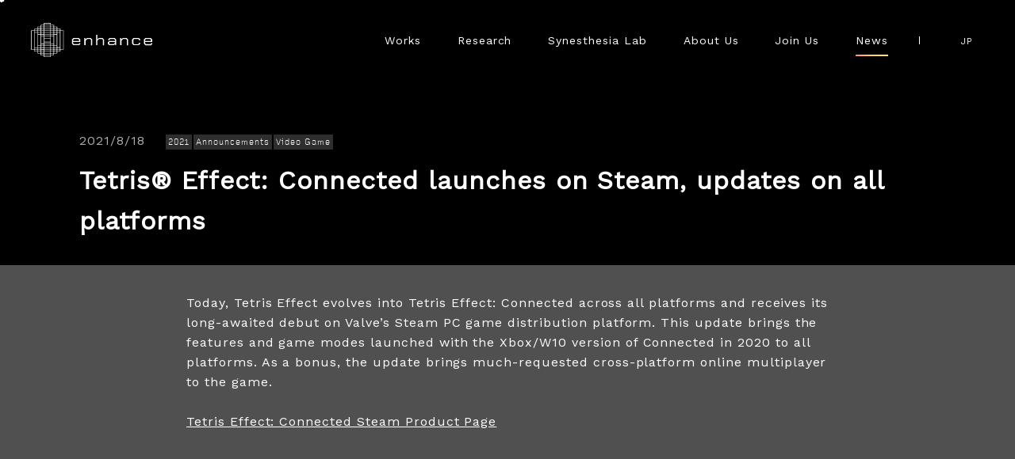

--- FILE ---
content_type: text/html; charset=UTF-8
request_url: https://enhance-experience.com/3910
body_size: 2848
content:
<!doctype html>
<html lang="en-US">
<head>
	<meta charset="UTF-8" />
	<meta name="viewport" content="width=device-width, initial-scale=1" />
	<meta name="keywords" content="Enhance Games, Enhance, Enhance VR, Rez Infinite, Rez VR, Synesthesia, Synesthesia Suit, Vibration Suit, company, game">
    <meta name="description" content="Get the latest news from award-winning content creator and publisher Enhance.">
    <meta property="og:type" content="website">
    <meta property="og:title" content="Enhance | Video games, Entertainment, Art, XR">
    <meta property="og:site_name" content="Enhance">
    <meta property="og:description" content="Get the latest news from award-winning content creator and publisher Enhance.">
    <meta property="og:image" content="https://enhance-experience.com/assets/images/ogp.png">
    <meta property="og:image:type" content="image/png">
    <meta property="og:image:width" content="1200">
    <meta property="og:image:height" content="630">
    <title>Enhance | Video games, Entertainment, Art, XR</title>
    <link rel="stylesheet" href="/assets/stylesheets/pages/news.css?1212">
    <link rel="stylesheet" href="//fast.fonts.net/cssapi/629b7fad-38e7-410b-977e-ec666a611e57.css">
    <link href="https://fonts.googleapis.com/css?family=Sawarabi+Gothic" rel="stylesheet">
    <!-- Global site tag (gtag.js) - Google Analytics -->
    <script async src="https://www.googletagmanager.com/gtag/js?id=UA-107688093-1"></script>
    <script>
      window.dataLayer = window.dataLayer || [];
      function gtag(){dataLayer.push(arguments);}
      gtag('js', new Date());

      gtag('config', 'UA-107688093-1');
    </script>
</head>

<body class="news  enbody">
<div id="pointer">
  <canvas id="pointer-canvas"></canvas>
</div>
<header class="l-header">
  <div class="l-header__inner">
    <h1><a href="https://enhance-experience.com/"><img class="white" src="/assets/images/common/logo.svg" alt="Enhance エンハンス"></a></h1>
    <nav class="l-header__navi">
      <ul class="navi">
        <li id="header-navi-works"><a href="https://enhance-experience.com/works">Works<span class="ja sp">ワークス</span></a></li>
        <li id="header-navi-research"><a href="https://enhance-experience.com/research">Research<span class="ja sp">研究</span></a></li>
        <li id="header-navi-synesthesia_lab"><a href="https://synesthesialab.com/" target="_blank">Synesthesia Lab<span class="ja sp">シナスタジア(共感覚)ラボ</span></a></li>
        <li id="header-navi-about" class="en"><a href="/about/">About Us<span class="ja sp">エンハンスが目指すこと</span></a></li>
        <li id="header-navi-about" class="ja"><a href="/ja/about-us/">About Us<span class="ja sp">エンハンスが目指すこと</span></a></li>
        <li id="header-navi-jobs" class="en"><a href="/jobs/">Join Us</a></li>
        <li id="header-navi-jobs" class="ja"><a href="/ja/jobs-j/">Join Us<span class="ja sp">人材募集</span></a></li>
        <li id="header-navi-news" class="en"><a href="/news/">News</a></li>
        <li id="header-navi-news" class="ja"><a href="/news-j/">News</a></li>
      </ul>
      <div class="follow">
        <h3>Follow Us</h3><a class="follow-tw" href="https://twitter.com/enhance_exp" target="_blank"><img src="/assets/images/common/tw.svg" alt="Twitter"></a><a class="follow-fb" href="https://www.facebook.com/EnhanceExperience/" target="_blank"><img src="/assets/images/common/fb.svg" alt="Facebook"></a><a class="follow-in" href="https://www.instagram.com/enhance_experience/" target="_blank"><img src="/assets/images/common/instagram.svg" alt="Instagram"></a><a class="follow-yt" href="https://www.youtube.com/channel/UCx5HiLT3LHMynkv52q-LW5Q" target="_blank"><img src="/assets/images/common/yt.svg" alt="Youtube"></a>
      </div>
      <ul class="links">
        <li class="links__timecapsule"><a href="/time-capsule/">Time Capsule</a></li>
        <li class="links__jobs"><a href="/jobs/">Jobs</a></li>
        <li class="links__contact"><a href="mailto:hello@enhancegames.com" target="_blank">Contact</a></li>
        <li class="links__policy"><a href="/privacy-policy/">Privacy Policy</a></li>
      </ul>
    </nav>
    <div class="lang-button">

                <a href="/" class="ja">EN</a>
        <a href="/" class="en">JP</a>
    </div>
    <a class="navi-button" id="navi-button">
      <div class="line line1"></div>
      <div class="line line2"></div>
      <div class="line line3"></div>
    </a>
  </div>
</header>





			
<main class="detail" id="news" data-translate="">
    <section class="p-section c-section" id="news-detail">
        <div class="p-section__inner" id="post-3910">
            <div class="news-head">
                <div class="news-head__inner">
                    <div class="lazyclass date">
                        2021/8/18                        <ul class="p-tags pc"><li><a href="https://enhance-experience.com/tag/2021" rel="tag">2021</a></li><li><a href="https://enhance-experience.com/tag/announcements" rel="tag">Announcements</a></li><li><a href="https://enhance-experience.com/tag/video-game" rel="tag">Video Game</a></li></ul>                    </div>
                </div>
                <h1 class="lazyclass">Tetris® Effect: Connected launches on Steam, updates on all platforms</h1>                <ul class="p-tags sp"><li><a href="https://enhance-experience.com/tag/2021" rel="tag">2021</a></li><li><a href="https://enhance-experience.com/tag/announcements" rel="tag">Announcements</a></li><li><a href="https://enhance-experience.com/tag/video-game" rel="tag">Video Game</a></li></ul>            </div>
                        <div class="news-detail-block">
                <div class="news-detail-inner">
                    <p>Today, Tetris Effect evolves into Tetris Effect: Connected across all platforms and receives its long-awaited debut on Valve&#8217;s Steam PC game distribution platform. This update brings the features and game modes launched with the Xbox/W10 version of Connected in 2020 to all platforms. As a bonus, the update brings much-requested cross-platform online multiplayer to the game.</p>
<p><a href="https://store.steampowered.com/app/1003590/Tetris_Effect_Connected/" target="_blank" rel="noopener"><span style="font-weight: 400">Tetris Effect: Connected Steam Product Page</span></a></p>
<p><iframe width="640" height="360" src="https://www.youtube.com/embed/P2czq3SAbGw?feature=oembed" frameborder="0" allow="accelerometer; autoplay; clipboard-write; encrypted-media; gyroscope; picture-in-picture" allowfullscreen></iframe></p>
                </div>
            </div>


        </div>
    </section>
</main>
<footer class="l-footer">
  <div class="topto"><a class="scrollto" data-scrollto="main"><img src="/assets/images/common/arrowtop.svg" alt=""></a></div>
  <div class="l-footer__inner">
    <div class="l-footer__logoarea">
      <div class="l-footer__logowrap"><a class="l-footer__lablogo disabled" href="https://synesthesialab.com/" target="_blank"><img src="/assets/images/common/logo-lab.svg" alt="Synesthesia Lab"></a><a class="l-footer__resonairlogo" href="http://resonair.net/" target="_blank"><img src="/assets/images/common/logo-resonair.svg" alt="Resonair"></a></div>
    </div>
    <div class="l-footer__wrap">
      <div class="follow">
        <h3>Follow Us</h3><a class="follow-tw" href="https://twitter.com/enhance_exp" target="_blank"><img src="/assets/images/common/tw.svg" alt="Twitter"></a><a class="follow-fb" href="https://www.facebook.com/EnhanceExperience/" target="_blank"><img src="/assets/images/common/fb.svg" alt="Facebook"></a><a class="follow-in" href="https://www.instagram.com/enhance_experience/" target="_blank"><img src="/assets/images/common/instagram.svg" alt="Instagram"></a><a class="follow-yt" href="https://www.youtube.com/EnhanceExperience" target="_blank"><img src="/assets/images/common/yt.svg" alt="Youtube"></a>
      </div>
      <ul class="links">
        <li class="links__timecapsule en"><a href="newsletter/">Newsletter</a></li>
        <li class="links__timecapsule ja"><a href="newsletter/">Newsletter</a></li>

        
        <li class="links__contact"><a href="mailto:hello@enhance-experience.com" target="_blank">Contact</a></li>
        <li class="links__policy en"><a href="/privacy-policy/">Privacy Policy</a></li>
        <li class="links__policy ja"><a href="/privacy-policy-j/">Privacy Policy</a></li>
      </ul>
      <p class="copyright">© 2016-2026 ENHANCE. All Rights Reserved</p>
    </div>
  </div>
</footer>


<script src="/assets/javascripts/vendor/three.min.js"></script>
<script src="/assets/javascripts/vendor/EffectComposer.js"></script>
<script src="/assets/javascripts/vendor/MaskPass.js"></script>
<script src="/assets/javascripts/vendor/CopyShader.js"></script>
<script src="/assets/javascripts/vendor/RenderPass.js"></script>
<script src="/assets/javascripts/vendor/ShaderPass.js"></script>
<script src="/assets/javascripts/vendor/ConvolutionShader.js"></script>
<script src="/assets/javascripts/vendor/BloomPass.js"></script>
<script src="/assets/javascripts/index.js?1211"></script>

	<script>
	/(trident|msie)/i.test(navigator.userAgent)&&document.getElementById&&window.addEventListener&&window.addEventListener("hashchange",function(){var t,e=location.hash.substring(1);/^[A-z0-9_-]+$/.test(e)&&(t=document.getElementById(e))&&(/^(?:a|select|input|button|textarea)$/i.test(t.tagName)||(t.tabIndex=-1),t.focus())},!1);
	</script>
	
</body>
</html>


--- FILE ---
content_type: text/css
request_url: https://enhance-experience.com/assets/stylesheets/pages/news.css?1212
body_size: 12349
content:
/*
html5doctor.com Reset Stylesheet
v1.6.1
Last Updated: 2010-09-17
Author: Richard Clark - http://richclarkdesign.com
Twitter: @rich_clark
*/
@import url("https://fonts.googleapis.com/css?family=Work+Sans");
html, body, div, span, object, iframe,
h1, h2, h3, h4, h5, h6, p, blockquote, pre,
abbr, address, cite, code,
del, dfn, em, img, ins, kbd, q, samp,
small, strong, sub, sup, var,
b, i,
dl, dt, dd, ol, ul, li,
fieldset, form, label, legend,
table, caption, tbody, tfoot, thead, tr, th, td,
article, aside, canvas, details, figcaption, figure,
footer, header, hgroup, menu, nav, section, summary,
time, mark, audio, video {
  margin: 0;
  padding: 0;
  border: 0;
  outline: 0;
  font-size: 100%;
  vertical-align: baseline;
  background: transparent;
}

body {
  line-height: 1;
}

article, aside, details, figcaption, figure,
footer, header, hgroup, menu, nav, section {
  display: block;
}

nav ul {
  list-style: none;
}

blockquote, q {
  quotes: none;
}

blockquote:before, blockquote:after,
q:before, q:after {
  content: '';
  content: none;
}

a {
  margin: 0;
  padding: 0;
  font-size: 100%;
  vertical-align: baseline;
  background: transparent;
}

/* change colours to suit your needs */
ins {
  background-color: #ff9;
  color: #000;
  text-decoration: none;
}

/* change colours to suit your needs */
mark {
  background-color: #ff9;
  color: #000;
  font-style: italic;
  font-weight: bold;
}

del {
  text-decoration: line-through;
}

abbr[title], dfn[title] {
  border-bottom: 1px dotted;
  cursor: help;
}

table {
  border-collapse: collapse;
  border-spacing: 0;
}

/* change border colour to suit your needs */
hr {
  display: block;
  height: 1px;
  border: 0;
  border-top: 1px solid #cccccc;
  margin: 1em 0;
  padding: 0;
}

input, select {
  vertical-align: middle;
}

@-webkit-keyframes top-scroll {
  0% {
    -webkit-transform: translate(0, 0);
    transform: translate(0, 0);
  }
  45% {
    -webkit-transform: translate(0, 7px);
    transform: translate(0, 7px);
  }
  55% {
    -webkit-transform: translate(0, 7px);
    transform: translate(0, 7px);
  }
  100% {
    -webkit-transform: translate(0, 0);
    transform: translate(0, 0);
  }
}

@keyframes top-scroll {
  0% {
    -webkit-transform: translate(0, 0);
    transform: translate(0, 0);
  }
  45% {
    -webkit-transform: translate(0, 7px);
    transform: translate(0, 7px);
  }
  55% {
    -webkit-transform: translate(0, 7px);
    transform: translate(0, 7px);
  }
  100% {
    -webkit-transform: translate(0, 0);
    transform: translate(0, 0);
  }
}

body, select, input, textarea, p, div, span {
  color: #1c212a;
  font-family: "Work Sans", "Sawarabi Gothic", YuGothicM, YuGothic, Meiryo, -apple-system, blinkMacSystemFont, "Helvetica Neue", "Segoe UI", sans-serif;
}

a {
  color: inherit;
  text-decoration: inherit;
  cursor: inherit;
  cursor: pointer;
}

a:active, a:focus {
  outline: none;
}

/* Noto sans */
@font-face {
  font-family: 'Noto Sans Regular';
  font-style: normal;
  font-weight: 400;
  src: url("/assets/fonts/notosans/NotoSansCJKjp-Regular.eot");
  src: url("/assets/fonts/notosans/NotoSansCJKjp-Regular.eot?#iefix") format("embedded-opentype"), url("/assets/fonts/notosans/NotoSansCJKjp-Regular.woff") format("woff"), url("/assets/fonts/notosans/NotoSansCJKjp-Regular.ttf") format("truetype");
}

@font-face {
  font-family: 'Noto Sans Medium';
  font-style: normal;
  font-weight: 500;
  src: url("/assets/fonts/notosans/NotoSansCJKjp-Medium.eot");
  src: url("/assets/fonts/notosans/NotoSansCJKjp-Medium.eot?#iefix") format("embedded-opentype"), url("/assets/fonts/notosans/NotoSansCJKjp-Medium.woff") format("woff"), url("/assets/fonts/notosans/NotoSansCJKjp-Medium.ttf") format("truetype");
}

@font-face {
  font-family: 'Noto Sans Bold';
  font-style: normal;
  font-weight: 700;
  src: url("/assets/fonts/notosans/NotoSansCJKjp-Bold.eot");
  src: url("/assets/fonts/notosans/NotoSansCJKjp-Bold.eot?#iefix") format("embedded-opentype"), url("/assets/fonts/notosans/NotoSansCJKjp-Bold.woff") format("woff"), url("/assets/fonts/notosans/NotoSansCJKjp-Bold.ttf") format("truetype");
}

.sticky {
  position: -webkit-sticky;
  position: sticky;
}

.sticky.sticky-fixed.is-sticky {
  position: fixed;
  -webkit-backface-visibility: hidden;
  backface-visibility: hidden;
}

.sticky.sticky-fixed.is-sticky:not([style*="margin-top"]) {
  margin-top: 0 !important;
}

.sticky.sticky-fixed.is-sticky:not([style*="margin-bottom"]) {
  margin-bottom: 0 !important;
}

.sticky.sticky-fixed.is-absolute {
  position: absolute;
}

/* Slider */
.slick-slider {
  position: relative;
  display: block;
  box-sizing: border-box;
  -webkit-touch-callout: none;
  -webkit-user-select: none;
  -moz-user-select: none;
  -ms-user-select: none;
  user-select: none;
  -ms-touch-action: pan-y;
  touch-action: pan-y;
  -webkit-tap-highlight-color: transparent;
}

.slick-list {
  position: relative;
  overflow: hidden;
  display: block;
  margin: 0;
  padding: 0;
}

.slick-list:focus {
  outline: none;
}

.slick-list.dragging {
  cursor: pointer;
  cursor: hand;
}

.slick-slider .slick-track,
.slick-slider .slick-list {
  -webkit-transform: translate3d(0, 0, 0);
  transform: translate3d(0, 0, 0);
}

.slick-track {
  position: relative;
  left: 0;
  top: 0;
  display: block;
  margin-left: auto;
  margin-right: auto;
}

.slick-track:before, .slick-track:after {
  content: "";
  display: table;
}

.slick-track:after {
  clear: both;
}

.slick-loading .slick-track {
  visibility: hidden;
}

.slick-slide {
  float: left;
  height: 100%;
  min-height: 1px;
  line-height: 0;
  display: none;
}

[dir="rtl"] .slick-slide {
  float: right;
}

.slick-slide img {
  display: block;
}

.slick-slide.slick-loading img {
  display: none;
}

.slick-slide.dragging img {
  pointer-events: none;
}

.slick-initialized .slick-slide {
  display: block;
}

.slick-loading .slick-slide {
  visibility: hidden;
}

.slick-vertical .slick-slide {
  display: block;
  height: auto;
  border: 1px solid transparent;
}

.slick-arrow.slick-hidden {
  display: none;
}

/*--------------------------------------------------
* body
* --------------------------------------------------*/
body,
p, h1, h2, h3, h4, h5, h6,
div, span {
  letter-spacing: 0.06rem;
}

li {
  list-style: none;
}

html {
  background: #000;
}

@media all and (max-width: 758px) {
  body {
    background: #000;
    will-change: opacity;
    -webkit-transition: opacity 600ms cubic-bezier(0.215, 0.61, 0.355, 1) 200ms;
    transition: opacity 600ms cubic-bezier(0.215, 0.61, 0.355, 1) 200ms;
    /* easeOutQuint */
  }
  body.show {
    opacity: 1;
  }
  main {
    width: 100%;
  }
  #pointer {
    position: fixed;
    display: none;
    top: 0;
    left: 0;
    z-index: 1;
    will-change: transform;
    pointer-events: none;
  }
  #pointer canvas {
    -webkit-transform: translate(-50%, -50%);
    transform: translate(-50%, -50%);
    width: 200px;
    height: 200px;
  }
}

/*--------------------------------------------------
* PC
* --------------------------------------------------*/
@media all and (min-width: 759px) {
  body {
    background: #000;
    will-change: opacity;
    -webkit-transition: opacity 600ms cubic-bezier(0.215, 0.61, 0.355, 1) 200ms;
    transition: opacity 600ms cubic-bezier(0.215, 0.61, 0.355, 1) 200ms;
    /* easeOutQuint */
  }
  body.show {
    opacity: 1;
  }
  main {
    margin-bottom: 120px;
    width: 100%;
  }
  #pointer {
    position: fixed;
    top: 0;
    left: 0;
    z-index: 2;
    will-change: transform;
    pointer-events: none;
  }
  #pointer canvas {
    -webkit-transform: translate(-50%, -50%);
    transform: translate(-50%, -50%);
    width: 200px;
    height: 200px;
  }
}

/*--------------------------------------------------
* Header
* --------------------------------------------------*/
@media all and (max-width: 758px) {
  .l-header {
    position: fixed;
    width: 100%;
    z-index: 5;
    background: rgba(0, 0, 0, 0);
    -webkit-transition: all 800ms cubic-bezier(0.23, 1, 0.32, 1) 0ms;
    transition: all 800ms cubic-bezier(0.23, 1, 0.32, 1) 0ms;
    /* easeOutQuint */
    -webkit-backface-visibility: hidden;
    backface-visibility: hidden;
  }
  .l-header.show {
    background: rgba(0, 0, 0, 0.9);
  }
  .l-header h1 {
    position: relative;
    width: 30.1333333333%;
    margin: 5.7333333333% 0 4.5333333333% 5.3333333333%;
    z-index: 3;
  }
  .l-header h1 a {
    display: block;
  }
  .l-header h1 a img {
    width: 100%;
  }
  .l-header .lang-button {
    top: 0;
    margin-top: 6%;
    right: 17.3333333333%;
    position: absolute;
    color: #FFF;
    width: 8.5333333333%;
    padding-top: 8.5333333333%;
  }
}

@media all and (max-width: 758px) and (max-width: 420px) {
  .l-header .lang-button {
    font-size: 11.1111111111px;
    font-size: 2.6666666667vw;
  }
}

@media all and (max-width: 758px) and (min-width: 421px) {
  .l-header .lang-button {
    font-size: 12.5px;
    font-size: 2.6666666667vw;
  }
}

@media all and (max-width: 758px) and (min-width: 601px) {
  .l-header .lang-button {
    font-size: 16.6666666667px;
    font-size: 2.6666666667vw;
  }
}

@media all and (max-width: 758px) {
  .l-header .lang-button a {
    padding: 1.3333333333%;
    width: 100%;
    text-align: center;
    vertical-align: middle;
    top: 0;
    display: block;
    left: 0;
    position: absolute;
    padding-top: 36%;
    padding-bottom: 36%;
  }
  .l-header #navi-button {
    position: absolute;
    display: block;
    width: 10.6666666667%;
    padding-top: 10.6666666667%;
    margin-top: 5.0666666667%;
    top: 0;
    z-index: 2;
    right: 4%;
  }
  .l-header #navi-button .line {
    position: absolute;
    background: #FFF;
    height: 1px;
    width: 47.5%;
    top: 0;
    bottom: 0;
    left: 0;
    right: 0;
    margin: auto;
    -webkit-transition: all 400ms cubic-bezier(0.23, 1, 0.32, 1) 0ms;
    transition: all 400ms cubic-bezier(0.23, 1, 0.32, 1) 0ms;
    /* easeOutQuint */
    -webkit-backface-visibility: hidden;
    backface-visibility: hidden;
    moz-transform-origin: 50% 50%;
    -webkit-transform-origin: 50% 50%;
    transform-origin: 50% 50%;
  }
  .l-header #navi-button .line2 {
    width: 72.5%;
    -webkit-transform: translate(0%, 0);
    transform: translate(0%, 0);
  }
  .l-header #navi-button .line1 {
    top: -30%;
  }
  .l-header #navi-button .line3 {
    top: 30%;
  }
  .l-header.navi-shown #navi-button .line2 {
    opacity: 0;
    -webkit-transform: translate(100%, 0);
    transform: translate(100%, 0);
  }
  .l-header.navi-shown #navi-button .line1 {
    top: 0;
    -webkit-transform: rotate(45deg);
    transform: rotate(45deg);
  }
  .l-header.navi-shown #navi-button .line3 {
    top: 0;
    -webkit-transform: rotate(-45deg);
    transform: rotate(-45deg);
  }
  .l-header.navi-shown .l-header__navi {
    -webkit-transform: translate(0, 0%);
    transform: translate(0, 0%);
  }
  .l-header__navi {
    position: fixed;
    height: 100vh;
    top: 0;
    width: 100%;
    background: black;
    -webkit-transition: all 400ms cubic-bezier(0.23, 1, 0.32, 1) 0ms;
    transition: all 400ms cubic-bezier(0.23, 1, 0.32, 1) 0ms;
    /* easeOutQuint */
    -webkit-backface-visibility: hidden;
    backface-visibility: hidden;
    -webkit-transform: translate(0, -200%);
    transform: translate(0, -200%);
    overflow: auto;
  }
  .l-header__navi ul.navi {
    margin-top: 22.6666666667%;
  }
  .l-header__navi ul.navi a {
    line-height: 0.8;
    display: block;
    font-family: 'Foundry Gridnik W01 Regular', 'Noto Sans Regular', sans-serif;
    letter-spacing: 0.2rem;
    color: #FFF;
    padding: 4% 13.3333333333%;
    position: relative;
  }
}

@media all and (max-width: 758px) and (max-width: 420px) {
  .l-header__navi ul.navi a {
    font-size: 26.6666666667px;
    font-size: 6.4vw;
  }
}

@media all and (max-width: 758px) and (min-width: 421px) {
  .l-header__navi ul.navi a {
    font-size: 30px;
    font-size: 6.4vw;
  }
}

@media all and (max-width: 758px) and (min-width: 601px) {
  .l-header__navi ul.navi a {
    font-size: 40px;
    font-size: 6.4vw;
  }
}

@media all and (max-width: 758px) {
  .l-header__navi ul.navi a span {
    margin-top: 3.7037037037%;
    color: #FFF;
    display: block;
  }
}

@media all and (max-width: 758px) and (max-width: 420px) {
  .l-header__navi ul.navi a span {
    font-size: 8.8888888889px;
    font-size: 2.1333333333vw;
  }
}

@media all and (max-width: 758px) and (min-width: 421px) {
  .l-header__navi ul.navi a span {
    font-size: 10px;
    font-size: 2.1333333333vw;
  }
}

@media all and (max-width: 758px) and (min-width: 601px) {
  .l-header__navi ul.navi a span {
    font-size: 13.3333333333px;
    font-size: 2.1333333333vw;
  }
}

@media all and (max-width: 758px) {
  .l-header__navi li {
    display: block;
  }
  .l-header__navi #header-navi-about a,
  .l-header__navi #header-navi-jobs a,
  .l-header__navi #header-navi-news a {
    padding: 4% 13.3333333333%;
  }
}

@media all and (max-width: 758px) and (max-width: 420px) {
  .l-header__navi #header-navi-about a,
  .l-header__navi #header-navi-jobs a,
  .l-header__navi #header-navi-news a {
    font-size: 17.7777777778px;
    font-size: 4.2666666667vw;
  }
}

@media all and (max-width: 758px) and (min-width: 421px) {
  .l-header__navi #header-navi-about a,
  .l-header__navi #header-navi-jobs a,
  .l-header__navi #header-navi-news a {
    font-size: 20px;
    font-size: 4.2666666667vw;
  }
}

@media all and (max-width: 758px) and (min-width: 601px) {
  .l-header__navi #header-navi-about a,
  .l-header__navi #header-navi-jobs a,
  .l-header__navi #header-navi-news a {
    font-size: 26.6666666667px;
    font-size: 4.2666666667vw;
  }
}

@media all and (max-width: 758px) {
  .l-header__navi .follow {
    width: 73.3333333333%;
    margin: 8.6666666667% auto 0;
    white-space: nowrap;
  }
  .l-header__navi .follow h3 {
    margin: 0 5.4545454545% 0 0;
    display: inline-block;
  }
  .l-header__navi .follow a {
    padding: 0;
    margin: 0 5.4545454545%;
  }
  .l-header__navi .links {
    width: 73.3333333333%;
    margin-left: auto;
    margin-right: auto;
    padding-bottom: 13.3333333333%;
    text-align: left;
  }
  .l-header__navi .links a {
    font-family: 'Foundry Gridnik W01 Regular', 'Noto Sans Regular', sans-serif;
    letter-spacing: 0.2rem;
    letter-spacing: 0.06rem;
  }
}

@media all and (max-width: 758px) and (max-width: 420px) {
  .l-header__navi .links a {
    font-size: 13.3333333333px;
    font-size: 3.2vw;
  }
}

@media all and (max-width: 758px) and (min-width: 421px) {
  .l-header__navi .links a {
    font-size: 15px;
    font-size: 3.2vw;
  }
}

@media all and (max-width: 758px) and (min-width: 601px) {
  .l-header__navi .links a {
    font-size: 20px;
    font-size: 3.2vw;
  }
}

@media all and (max-width: 758px) {
  .l-header__navi .links .links__timecapsule {
    margin-left: 0;
  }
  .l-header__navi .links .links__timecapsule::after {
    right: auto;
  }
}

@media all and (min-width: 759px) {
  .l-header {
    position: fixed;
    width: 100%;
    z-index: 1;
    -webkit-transition: all 450ms cubic-bezier(0.23, 1, 0.32, 1) 0ms;
    transition: all 450ms cubic-bezier(0.23, 1, 0.32, 1) 0ms;
    /* easeOutQuint */
    -webkit-backface-visibility: hidden;
    backface-visibility: hidden;
  }
  .l-header h1 {
    width: 153px;
    margin: 29px 0 20px 39px;
  }
  .l-header h1 a {
    display: block;
  }
  .l-header h1 a img {
    width: 100%;
  }
  .l-header .lang-button {
    top: 52px;
    right: 36px;
    position: absolute;
    color: #FFF;
    font-size: 12px;
    width: 50px;
  }
  .l-header .lang-button a {
    padding: 10px;
    top: 50%;
    display: block;
    left: 50%;
    -webkit-transform: translate(-50%, -50%);
    transform: translate(-50%, -50%);
    position: absolute;
    -webkit-transition: all 400ms cubic-bezier(0.23, 1, 0.32, 1) 0ms;
    transition: all 400ms cubic-bezier(0.23, 1, 0.32, 1) 0ms;
    /* easeOutQuint */
    -webkit-backface-visibility: hidden;
    backface-visibility: hidden;
  }
  .l-header .lang-button a:hover {
    color: #CCC;
  }
  .l-header #navi-button {
    display: none;
  }
  .l-header.show {
    background: rgba(0, 0, 0, 0.9);
  }
  .l-header__navi {
    top: 43px;
    right: 120px;
    padding-right: 20px;
    position: absolute;
  }
  .l-header__navi::after {
    content: '';
    position: absolute;
    right: 0;
    top: 50%;
    width: 1px;
    height: 10px;
    -webkit-transform: translate(0, -50%);
    transform: translate(0, -50%);
    background: #FFF;
  }
  .l-header__navi li {
    display: inline-block;
    margin: 0 20px;
  }
  .l-header__navi a {
    line-height: 0.8;
    font-size: 14px;
    padding: 12px 0;
    color: #FFF;
    position: relative;
    -webkit-transition: all 400ms cubic-bezier(0.23, 1, 0.32, 1) 0ms;
    transition: all 400ms cubic-bezier(0.23, 1, 0.32, 1) 0ms;
    /* easeOutQuint */
    -webkit-backface-visibility: hidden;
    backface-visibility: hidden;
  }
  .l-header__navi a::after {
    content: '';
    position: absolute;
    bottom: 0;
    left: 0;
    width: 100%;
    height: 2px;
    -webkit-transform: scale(0, 1);
    transform: scale(0, 1);
    -webkit-transition: transform 400ms cubic-bezier(0.23, 1, 0.32, 1) 0ms;
    -webkit-transition: -webkit-transform 400ms cubic-bezier(0.23, 1, 0.32, 1) 0ms;
    transition: -webkit-transform 400ms cubic-bezier(0.23, 1, 0.32, 1) 0ms;
    transition: transform 400ms cubic-bezier(0.23, 1, 0.32, 1) 0ms;
    transition: transform 400ms cubic-bezier(0.23, 1, 0.32, 1) 0ms, -webkit-transform 400ms cubic-bezier(0.23, 1, 0.32, 1) 0ms;
    /* easeOutQuint */
    -webkit-backface-visibility: hidden;
    backface-visibility: hidden;
    background: -webkit-linear-gradient(150deg, #1bdba9, #fff069, #ffd268, #ff7b7d, #ff71dd, #7d6eff, #6fc5ff, #1bdba9, #fff069, #ffd268, #ff7b7d, #ff71dd, #7d6eff, #6fc5ff, #1bdba9, #fff069, #ffd268, #ff7b7d, #ff71dd, #7d6eff, #6fc5ff);
    background: linear-gradient(300deg, #1bdba9, #fff069, #ffd268, #ff7b7d, #ff71dd, #7d6eff, #6fc5ff, #1bdba9, #fff069, #ffd268, #ff7b7d, #ff71dd, #7d6eff, #6fc5ff, #1bdba9, #fff069, #ffd268, #ff7b7d, #ff71dd, #7d6eff, #6fc5ff);
    background-size: 1200% 1200%;
    -webkit-animation: gradient 12s linear infinite;
    animation: gradient 12s linear infinite;
  }
  .l-header__navi a:hover::after {
    -webkit-transform: scale(1, 1);
    transform: scale(1, 1);
  }
  .l-header__navi .follow {
    display: none;
  }
  .l-header .follow,
  .l-header .links {
    display: none;
  }
}

body.home .l-header__navi li#header-navi-home a::after {
  -webkit-transform: scale(1, 1);
  transform: scale(1, 1);
}

body.project .l-header__navi li#header-navi-project a::after {
  -webkit-transform: scale(1, 1);
  transform: scale(1, 1);
}

body.projects .l-header__navi li#header-navi-projects a::after {
  -webkit-transform: scale(1, 1);
  transform: scale(1, 1);
}

body.works .l-header__navi li#header-navi-works a::after {
  -webkit-transform: scale(1, 1);
  transform: scale(1, 1);
}

body.research .l-header__navi li#header-navi-research a::after {
  -webkit-transform: scale(1, 1);
  transform: scale(1, 1);
}

body.lab .l-header__navi li#header-navi-lab a::after {
  -webkit-transform: scale(1, 1);
  transform: scale(1, 1);
}

body.synesthesia_lab .l-header__navi li#header-navi-synesthesia_lab a::after {
  -webkit-transform: scale(1, 1);
  transform: scale(1, 1);
}

body.about .l-header__navi li#header-navi-about a::after {
  -webkit-transform: scale(1, 1);
  transform: scale(1, 1);
}

body.news .l-header__navi li#header-navi-news a::after {
  -webkit-transform: scale(1, 1);
  transform: scale(1, 1);
}

body.jobs .l-header__navi li#header-navi-jobs a::after {
  -webkit-transform: scale(1, 1);
  transform: scale(1, 1);
}

body.jabody .lang-button .toja {
  display: none;
}

body.enbody .lang-button .toen {
  display: none;
}

@media all and (min-width: 759px) and (max-width: 992px) {
  .l-header__inner {
    display: -webkit-box;
    display: -ms-flexbox;
    display: flex;
  }
  .l-header__navi {
    top: 30px;
    right: 14px;
  }
  .l-header__navi::after {
    display: none;
  }
  .l-header__navi li {
    margin: 0 10px;
  }
  .l-header__navi li:last-child {
    margin-right: 0;
  }
  .l-header__navi a {
    padding: 5px 0;
  }
  .l-header .lang-button {
    top: 70px;
    right: 20px;
  }
}

/*--------------------------------------------------
* Left SideNavi
* --------------------------------------------------*/
@media all and (max-width: 758px) {
  .l-navi {
    position: absolute;
    bottom: 0;
    left: 0;
    width: 100%;
    z-index: 4;
    -webkit-transition: all 400ms cubic-bezier(0.23, 1, 0.32, 1) 0ms;
    transition: all 400ms cubic-bezier(0.23, 1, 0.32, 1) 0ms;
    /* easeOutQuint */
    -webkit-backface-visibility: hidden;
    backface-visibility: hidden;
  }
  .l-navi.show {
    opacity: 1;
    -webkit-transform: translate(0, 0);
    transform: translate(0, 0);
  }
  .l-navi ul {
    margin: 0 9.3333333333% 9.3333333333%;
  }
  .l-navi li {
    text-align: center;
    display: block;
  }
  .l-navi li a {
    display: block;
    padding: 4.5333333333% 0;
    color: #FFF;
    position: relative;
    font-family: 'Foundry Gridnik W01 Regular', 'Noto Sans Regular', sans-serif;
    letter-spacing: 0.2rem;
    letter-spacing: 0.1rem;
    text-align: left;
    -webkit-transition: all 400ms cubic-bezier(0.23, 1, 0.32, 1) 0ms;
    transition: all 400ms cubic-bezier(0.23, 1, 0.32, 1) 0ms;
    /* easeOutQuint */
    -webkit-backface-visibility: hidden;
    backface-visibility: hidden;
  }
}

@media all and (max-width: 758px) and (max-width: 420px) {
  .l-navi li a {
    font-size: 14.4444444444px;
    font-size: 3.4666666667vw;
  }
}

@media all and (max-width: 758px) and (min-width: 421px) {
  .l-navi li a {
    font-size: 16.25px;
    font-size: 3.4666666667vw;
  }
}

@media all and (max-width: 758px) and (min-width: 601px) {
  .l-navi li a {
    font-size: 21.6666666667px;
    font-size: 3.4666666667vw;
  }
}

@media all and (max-width: 758px) {
  .l-navi li a span {
    color: #FFF;
    -webkit-transition: all 400ms cubic-bezier(0.23, 1, 0.32, 1) 0ms;
    transition: all 400ms cubic-bezier(0.23, 1, 0.32, 1) 0ms;
    /* easeOutQuint */
    -webkit-backface-visibility: hidden;
    backface-visibility: hidden;
    margin-left: 2%;
    text-align: center;
    white-space: nowrap;
    display: inline-block;
  }
}

@media all and (max-width: 758px) and (max-width: 420px) {
  .l-navi li a span {
    font-size: 8.8888888889px;
    font-size: 2.1333333333vw;
  }
}

@media all and (max-width: 758px) and (min-width: 421px) {
  .l-navi li a span {
    font-size: 10px;
    font-size: 2.1333333333vw;
  }
}

@media all and (max-width: 758px) and (min-width: 601px) {
  .l-navi li a span {
    font-size: 13.3333333333px;
    font-size: 2.1333333333vw;
  }
}

@media all and (max-width: 758px) {
  .l-navi li a:hover {
    color: #CCC;
  }
  .l-navi li a:hover span {
    color: #CCC;
  }
  /*--------------------------------------------------
  * Right
  * --------------------------------------------------*/
  .l-rightnavi {
    position: fixed;
    right: 5.3333333333%;
    bottom: 0;
    -webkit-transition: all 400ms cubic-bezier(0.23, 1, 0.32, 1) 0ms;
    transition: all 400ms cubic-bezier(0.23, 1, 0.32, 1) 0ms;
    /* easeOutQuint */
    -webkit-backface-visibility: hidden;
    backface-visibility: hidden;
    width: 18.6666666667%;
    opacity: 0;
  }
  .l-rightnavi.show {
    opacity: 1;
  }
  .l-rightnavi a {
    display: block;
    position: relative;
    moz-transform-origin: 100% 0;
    -webkit-transform-origin: 100% 0;
    transform-origin: 100% 0;
    -webkit-transform: rotate(90deg) translate(29.2857142857%, 0);
    transform: rotate(90deg) translate(29.2857142857%, 0);
    padding-right: 57.1428571429%;
    padding-bottom: 10%;
    font-family: 'Foundry Gridnik W01 Regular', 'Noto Sans Regular', sans-serif;
    letter-spacing: 0.2rem;
  }
  .l-rightnavi a p {
    color: #FFF;
    font-family: 'Foundry Gridnik W01 Regular', 'Noto Sans Regular', sans-serif;
    letter-spacing: 0.2rem;
  }
}

@media all and (max-width: 758px) and (max-width: 420px) {
  .l-rightnavi a p {
    font-size: 15.5555555556px;
    font-size: 3.7333333333vw;
  }
}

@media all and (max-width: 758px) and (min-width: 421px) {
  .l-rightnavi a p {
    font-size: 17.5px;
    font-size: 3.7333333333vw;
  }
}

@media all and (max-width: 758px) and (min-width: 601px) {
  .l-rightnavi a p {
    font-size: 23.3333333333px;
    font-size: 3.7333333333vw;
  }
}

@media all and (max-width: 758px) {
  .l-rightnavi a::after {
    content: '';
    position: absolute;
    bottom: 0;
    width: 100%;
    background: #FFF;
    height: 1px;
    -webkit-animation-name: rightnavi;
            animation-name: rightnavi;
    -webkit-animation-duration: 1.6s;
            animation-duration: 1.6s;
    -webkit-animation-iteration-count: infinite;
            animation-iteration-count: infinite;
  }
}

@media all and (min-width: 759px) {
  .l-navi {
    position: fixed;
    bottom: 0;
    width: 100%;
    margin-bottom: 80px;
    will-change: opacity;
    opacity: 0;
    -webkit-transform: translate(0, -30px);
    transform: translate(0, -30px);
    -webkit-transition: all 1300ms cubic-bezier(0.23, 1, 0.32, 1) 340ms;
    transition: all 1300ms cubic-bezier(0.23, 1, 0.32, 1) 340ms;
    /* easeOutQuint */
    -webkit-backface-visibility: hidden;
    backface-visibility: hidden;
  }
  .l-navi ul {
    margin: 0 100px;
    display: -webkit-box;
    display: -ms-flexbox;
    display: flex;
    -webkit-box-pack: justify;
        -ms-flex-pack: justify;
            justify-content: space-between;
  }
  .l-navi li {
    text-align: center;
  }
  .l-navi li a {
    display: block;
    padding: 16px 0;
    color: #FFF;
    position: relative;
    font-family: 'Foundry Gridnik W01 Regular', 'Noto Sans Regular', sans-serif;
    letter-spacing: 0.2rem;
    letter-spacing: 0.1rem;
    -webkit-transition: all 400ms cubic-bezier(0.23, 1, 0.32, 1) 0ms;
    transition: all 400ms cubic-bezier(0.23, 1, 0.32, 1) 0ms;
    /* easeOutQuint */
    -webkit-backface-visibility: hidden;
    backface-visibility: hidden;
  }
  .l-navi li a span {
    color: #FFF;
    position: absolute;
    left: 50%;
    -webkit-transition: all 400ms cubic-bezier(0.23, 1, 0.32, 1) 0ms;
    transition: all 400ms cubic-bezier(0.23, 1, 0.32, 1) 0ms;
    /* easeOutQuint */
    -webkit-backface-visibility: hidden;
    backface-visibility: hidden;
    -webkit-transform: translate(-50%, 0);
    transform: translate(-50%, 0);
    margin-top: 10px;
    text-align: center;
    white-space: nowrap;
    display: block;
    font-size: 9px;
  }
  .l-navi li a:hover {
    color: #CCC;
  }
  .l-navi li a:hover span {
    color: #CCC;
  }
  .l-navi #navi-aboutus {
    width: 160px;
  }
  .l-navi.show {
    opacity: 1;
    -webkit-transform: translate(0, 0);
    transform: translate(0, 0);
  }
  /*--------------------------------------------------
  * Right
  * --------------------------------------------------*/
  .l-rightnavi {
    position: fixed;
    right: 0;
    bottom: 0;
    -webkit-transition: all 400ms cubic-bezier(0.23, 1, 0.32, 1) 0ms;
    transition: all 400ms cubic-bezier(0.23, 1, 0.32, 1) 0ms;
    /* easeOutQuint */
    -webkit-backface-visibility: hidden;
    backface-visibility: hidden;
    opacity: 0;
  }
  .l-rightnavi.show {
    opacity: 1;
  }
  .l-rightnavi a {
    display: block;
    position: relative;
    -webkit-transform: rotate(90deg) translate(-28px, 0);
    transform: rotate(90deg) translate(-28px, 0);
    padding-right: 40px;
    padding-bottom: 8px;
  }
  .l-rightnavi a p {
    color: #FFF;
    font-size: 13px;
    font-family: 'Foundry Gridnik W01 Regular', 'Noto Sans Regular', sans-serif;
    letter-spacing: 0.2rem;
  }
  .l-rightnavi a::after {
    content: '';
    position: absolute;
    bottom: 0;
    width: 100%;
    background: #FFF;
    height: 1px;
    -webkit-animation-name: rightnavi;
            animation-name: rightnavi;
    -webkit-animation-duration: 1.6s;
            animation-duration: 1.6s;
    -webkit-animation-iteration-count: infinite;
            animation-iteration-count: infinite;
  }
}

/*--------------------------------------------------
* Footer
* --------------------------------------------------*/
@media all and (max-width: 758px) {
  .l-footer {
    width: 100%;
    padding-bottom: 16%;
    background: #000;
    position: relative;
    z-index: 2;
  }
  .l-footer .l-footer__inner {
    margin: 0 auto;
    padding-top: 16%;
    position: relative;
  }
  .l-footer__logo {
    width: 31.0666666667%;
    margin: 0 auto 10.6666666667%;
    display: block;
  }
  .l-footer__logowrap {
    display: block;
    text-align: center;
    margin-bottom: 14.6666666667%;
  }
  .l-footer__logowrap a,
  .l-footer__logowrap div {
    margin: 0 4.6666666667%;
    display: inline-block;
    vertical-align: middle;
  }
  .l-footer__logowrap a img,
  .l-footer__logowrap div img {
    width: 100%;
  }
  .l-footer__lablogo {
    width: 37.4666666667%;
  }
  .l-footer__resonairlogo {
    width: 30.8%;
    margin-bottom: 5px;
  }
  .l-footer .topto {
    position: relative;
  }
  .l-footer .topto a {
    text-align: center;
    line-height: 0;
    background: #1b1b1b;
    display: block;
    padding: 4.8% 0;
    -webkit-transition: all 360ms cubic-bezier(0.23, 1, 0.32, 1) 0ms;
    transition: all 360ms cubic-bezier(0.23, 1, 0.32, 1) 0ms;
    /* easeOutQuint */
    -webkit-backface-visibility: hidden;
    backface-visibility: hidden;
  }
  .l-footer .topto a img {
    -webkit-transition: all 360ms cubic-bezier(0.23, 1, 0.32, 1) 0ms;
    transition: all 360ms cubic-bezier(0.23, 1, 0.32, 1) 0ms;
    /* easeOutQuint */
    -webkit-backface-visibility: hidden;
    backface-visibility: hidden;
    width: 6.6666666667%;
  }
  .l-footer .l-footer__wrap {
    text-align: center;
  }
  .l-footer .l-footer__wrap h3 {
    color: #FFF;
    display: block;
    margin-bottom: 5.3333333333%;
    line-height: 0.8;
    vertical-align: middle;
    letter-spacing: 0.08rem;
  }
}

@media all and (max-width: 758px) and (max-width: 420px) {
  .l-footer .l-footer__wrap h3 {
    font-size: 13.3333333333px;
    font-size: 3.2vw;
  }
}

@media all and (max-width: 758px) and (min-width: 421px) {
  .l-footer .l-footer__wrap h3 {
    font-size: 15px;
    font-size: 3.2vw;
  }
}

@media all and (max-width: 758px) and (min-width: 601px) {
  .l-footer .l-footer__wrap h3 {
    font-size: 20px;
    font-size: 3.2vw;
  }
}

@media all and (max-width: 758px) {
  .l-footer .l-footer__wrap .copyright {
    margin-top: 16%;
    color: #FFF;
  }
}

@media all and (max-width: 758px) and (max-width: 420px) {
  .l-footer .l-footer__wrap .copyright {
    font-size: 10px;
    font-size: 2.4vw;
  }
}

@media all and (max-width: 758px) and (min-width: 421px) {
  .l-footer .l-footer__wrap .copyright {
    font-size: 11.25px;
    font-size: 2.4vw;
  }
}

@media all and (max-width: 758px) and (min-width: 601px) {
  .l-footer .l-footer__wrap .copyright {
    font-size: 15px;
    font-size: 2.4vw;
  }
}

@media all and (max-width: 758px) {
  .follow h3 {
    color: #FFF;
    display: block;
    margin-bottom: 5.3333333333%;
    line-height: 0.8;
    vertical-align: middle;
    letter-spacing: 0.08rem;
    font-family: 'Foundry Gridnik W01 Regular', 'Noto Sans Regular', sans-serif;
    letter-spacing: 0.2rem;
  }
}

@media all and (max-width: 758px) and (max-width: 420px) {
  .follow h3 {
    font-size: 13.3333333333px;
    font-size: 3.2vw;
  }
}

@media all and (max-width: 758px) and (min-width: 421px) {
  .follow h3 {
    font-size: 15px;
    font-size: 3.2vw;
  }
}

@media all and (max-width: 758px) and (min-width: 601px) {
  .follow h3 {
    font-size: 20px;
    font-size: 3.2vw;
  }
}

@media all and (max-width: 758px) {
  .follow a {
    display: inline-block;
    margin: 0 6.6666666667%;
    vertical-align: middle;
    line-height: 0;
  }
  .follow a img {
    width: 100%;
  }
  .follow .follow-tw {
    width: 6.4%;
    margin-left: 0;
  }
  .follow .follow-fb {
    width: 5.8666666667%;
  }
  .follow .follow-in {
    width: 5.7333333333%;
  }
  .follow .follow-yt {
    width: 8%;
    margin-right: 0;
  }
  .links {
    margin-top: 13.3333333333%;
    text-align: center;
  }
  .links li {
    display: inline-block;
    margin: 0 10.6666666667%;
  }
  .links li a {
    color: #FFF;
    font-family: 'Foundry Gridnik W01 Regular', 'Noto Sans Regular', sans-serif;
    letter-spacing: 0.2rem;
    line-height: 0.8;
    white-space: nowrap;
  }
}

@media all and (max-width: 758px) and (max-width: 420px) {
  .links li a {
    font-size: 13.3333333333px;
    font-size: 3.2vw;
  }
}

@media all and (max-width: 758px) and (min-width: 421px) {
  .links li a {
    font-size: 15px;
    font-size: 3.2vw;
  }
}

@media all and (max-width: 758px) and (min-width: 601px) {
  .links li a {
    font-size: 20px;
    font-size: 3.2vw;
  }
}

@media all and (max-width: 758px) {
  .links li.links__timecapsule {
    display: block;
    padding-bottom: 6%;
    margin-bottom: 6%;
    position: relative;
  }
  .links li.links__timecapsule:after {
    content: '';
    position: absolute;
    bottom: 0;
    height: 1px;
    background: #9a9a9a;
    width: 13.3333333333%;
    left: 0;
    right: 0;
    margin: auto;
  }
  .links li.links__jobs {
    margin-left: 0;
  }
  .links li.links__contact {
    margin-left: 0;
    margin-right: 0;
  }
  .links li.links__policy {
    margin-right: 0;
  }
  .links li.links__policy a {
    padding-left: 5px;
    padding-right: 0;
  }
}

@media all and (min-width: 759px) {
  .l-footer {
    width: 100%;
    padding-bottom: 190px;
    background: #000;
    position: relative;
    z-index: 2;
  }
  .l-footer .l-footer__inner {
    margin: 0 40px;
    padding-top: 60px;
    position: relative;
  }
  .l-footer__logo {
    width: 119px;
    margin-bottom: 5px;
  }
  .l-footer__logowrap {
    display: inline-block;
  }
  .l-footer__logowrap a,
  .l-footer__logowrap div {
    display: inline-block;
    vertical-align: middle;
  }
  .l-footer__logowrap a img,
  .l-footer__logowrap div img {
    width: 100%;
  }
  .l-footer__lablogo {
    width: 167px;
    margin-left: 50px;
  }
  .l-footer__resonairlogo {
    width: 133px;
    margin-left: 50px;
    margin-bottom: 4px;
  }
  .l-footer .topto {
    position: relative;
  }
  .l-footer .topto a {
    text-align: center;
    line-height: 0;
    background: #1b1b1b;
    display: block;
    padding: 23px 0;
    -webkit-transition: all 360ms cubic-bezier(0.23, 1, 0.32, 1) 0ms;
    transition: all 360ms cubic-bezier(0.23, 1, 0.32, 1) 0ms;
    /* easeOutQuint */
    -webkit-backface-visibility: hidden;
    backface-visibility: hidden;
  }
  .l-footer .topto a img {
    -webkit-transition: all 360ms cubic-bezier(0.23, 1, 0.32, 1) 0ms;
    transition: all 360ms cubic-bezier(0.23, 1, 0.32, 1) 0ms;
    /* easeOutQuint */
    -webkit-backface-visibility: hidden;
    backface-visibility: hidden;
    width: 25px;
  }
  .l-footer .topto a:hover {
    background: #2b2b2b;
  }
  .l-footer .topto a:hover img {
    -webkit-transform: translate(0, -4px);
    transform: translate(0, -4px);
  }
  .l-footer .l-footer__wrap {
    position: absolute;
    right: 0;
    top: 60px;
    text-align: right;
  }
  .l-footer .l-footer__wrap h3 {
    color: #FFF;
    display: inline-block;
    margin-right: 20px;
    line-height: 0.8;
    font-size: 14px;
    font-family: 'Foundry Gridnik W01 Regular', 'Noto Sans Regular', sans-serif;
    letter-spacing: 0.2rem;
    letter-spacing: 0.1rem;
    vertical-align: middle;
  }
  .l-footer .l-footer__wrap .follow a {
    display: inline-block;
    margin: 0 12px;
    vertical-align: middle;
    width: 17px;
    -webkit-transition: all 300ms cubic-bezier(0.23, 1, 0.32, 1) 400ms;
    transition: all 300ms cubic-bezier(0.23, 1, 0.32, 1) 400ms;
    /* easeOutQuint */
    -webkit-backface-visibility: hidden;
    backface-visibility: hidden;
  }
  .l-footer .l-footer__wrap .follow a img {
    -webkit-transition: all 200ms cubic-bezier(0.23, 1, 0.32, 1) 0ms;
    transition: all 200ms cubic-bezier(0.23, 1, 0.32, 1) 0ms;
    /* easeOutQuint */
    -webkit-backface-visibility: hidden;
    backface-visibility: hidden;
    width: 100%;
  }
  .l-footer .l-footer__wrap .follow a:hover img {
    -webkit-transition: all 200ms cubic-bezier(0.23, 1, 0.32, 1) 0ms;
    transition: all 200ms cubic-bezier(0.23, 1, 0.32, 1) 0ms;
    /* easeOutQuint */
    -webkit-backface-visibility: hidden;
    backface-visibility: hidden;
    opacity: 0;
  }
  .l-footer .l-footer__wrap .follow a:hover.follow-tw {
    background: url("/assets/images/common/tw-b.svg") top left no-repeat;
    background-size: contain;
  }
  .l-footer .l-footer__wrap .follow a:hover.follow-fb {
    -webkit-transition: all 400ms cubic-bezier(0.23, 1, 0.32, 1) 0ms;
    transition: all 400ms cubic-bezier(0.23, 1, 0.32, 1) 0ms;
    /* easeOutQuint */
    -webkit-backface-visibility: hidden;
    backface-visibility: hidden;
    background: url("/assets/images/common/fb-b.svg") top left no-repeat;
    background-size: contain;
  }
  .l-footer .l-footer__wrap .follow a:hover.follow-in {
    -webkit-transition: all 400ms cubic-bezier(0.23, 1, 0.32, 1) 0ms;
    transition: all 400ms cubic-bezier(0.23, 1, 0.32, 1) 0ms;
    /* easeOutQuint */
    -webkit-backface-visibility: hidden;
    backface-visibility: hidden;
    background: url("/assets/images/common/instagram-g.svg") top left no-repeat;
    background-size: contain;
  }
  .l-footer .l-footer__wrap .follow a:hover.follow-yt {
    -webkit-transition: all 400ms cubic-bezier(0.23, 1, 0.32, 1) 0ms;
    transition: all 400ms cubic-bezier(0.23, 1, 0.32, 1) 0ms;
    /* easeOutQuint */
    -webkit-backface-visibility: hidden;
    backface-visibility: hidden;
    background: url("/assets/images/common/yt-r.svg") top left no-repeat;
    background-size: contain;
  }
  .l-footer .l-footer__wrap .links {
    margin-top: 50px;
    text-align: right;
  }
  .l-footer .l-footer__wrap .links li {
    display: inline-block;
  }
  .l-footer .l-footer__wrap .links li a {
    color: #FFF;
    font-size: 14px;
    padding: 0 30px;
    line-height: 0.8;
    font-family: 'Foundry Gridnik W01 Regular', 'Noto Sans Regular', sans-serif;
    letter-spacing: 0.2rem;
    letter-spacing: 0.1rem;
    -webkit-transition: all 400ms cubic-bezier(0.23, 1, 0.32, 1) 0ms;
    transition: all 400ms cubic-bezier(0.23, 1, 0.32, 1) 0ms;
    /* easeOutQuint */
    -webkit-backface-visibility: hidden;
    backface-visibility: hidden;
  }
  .l-footer .l-footer__wrap .links li a:hover {
    color: #CCC;
  }
  .l-footer .l-footer__wrap .links li.links__timecapsule {
    border-right: 1px solid #FFF;
  }
  .l-footer .l-footer__wrap .links li.links__contact a {
    padding-left: 5px;
  }
  .l-footer .l-footer__wrap .links li.links__policy a {
    padding-left: 5px;
    padding-right: 0;
  }
  .l-footer .copyright {
    font-size: 10px;
    color: #FFF;
    text-align: right;
    margin-top: 30px;
    font-family: 'Foundry Gridnik W01 Regular', 'Noto Sans Regular', sans-serif;
    letter-spacing: 0.2rem;
    letter-spacing: 0.1rem;
  }
}

/*--------------------------------------------------
* Modal
* --------------------------------------------------*/
.l-modal {
  width: 100%;
  height: 100%;
  height: 100vh;
  display: none;
  opacity: 0;
  will-change: opacity, transform;
  position: fixed;
  top: 0;
  left: 0;
}

.l-modal .close-button {
  position: absolute;
  display: block;
}

.l-modal .close-button img {
  width: 100%;
}

.l-modal__overlay {
  position: fixed;
  top: 0;
  left: 0;
  width: 100%;
  height: 100%;
  background: rgba(0, 0, 0, 0.55);
}

body.page-fixed {
  overflow: hidden;
}

/*--------------------------------------------------
* Button
* --------------------------------------------------*/
.c-button {
  display: block;
  text-align: center;
  position: relative;
  outline: none;
  margin: 0 auto;
}

.c-button p {
  text-align: center;
  line-height: 0.8;
  display: inline-block;
}

.c-button:after {
  display: block;
}

/*--------------------------------------------------
* PageTop
* --------------------------------------------------*/
/*--------------------------------------------------
* Section
* --------------------------------------------------*/
.c-section {
  width: 100%;
  box-sizing: border-box;
}

.c-section__inner {
  margin: 0 auto;
}

/*--------------------------------------------------
* Grid
* --------------------------------------------------*/
.grid {
  box-sizing: border-box;
  display: -webkit-box;
  display: -ms-flexbox;
  display: flex;
  margin: 0 0;
  -ms-flex-wrap: nowrap;
      flex-wrap: nowrap;
  -webkit-box-pack: justify;
      -ms-flex-pack: justify;
          justify-content: space-between;
  margin: 0 auto;
}

.grid > .grid_col-12 {
  box-sizing: border-box;
  -webkit-box-flex: 0;
      -ms-flex: 0 0 100%;
          flex: 0 0 100%;
}

.grid > .grid_col-11 {
  box-sizing: border-box;
  -webkit-box-flex: 0;
      -ms-flex: 0 0 91.6666666667%;
          flex: 0 0 91.6666666667%;
}

.grid > .grid_col-10 {
  box-sizing: border-box;
  -webkit-box-flex: 0;
      -ms-flex: 0 0 83.3333333333%;
          flex: 0 0 83.3333333333%;
}

.grid > .grid_col-9 {
  box-sizing: border-box;
  -webkit-box-flex: 0;
      -ms-flex: 0 0 75%;
          flex: 0 0 75%;
}

.grid > .grid_col-8 {
  box-sizing: border-box;
  -webkit-box-flex: 0;
      -ms-flex: 0 0 66.6666666667%;
          flex: 0 0 66.6666666667%;
}

.grid > .grid_col-7 {
  box-sizing: border-box;
  -webkit-box-flex: 0;
      -ms-flex: 0 0 58.3333333333%;
          flex: 0 0 58.3333333333%;
}

.grid > .grid_col-6 {
  box-sizing: border-box;
  -webkit-box-flex: 0;
      -ms-flex: 0 0 50%;
          flex: 0 0 50%;
}

.grid > .grid_col-5 {
  box-sizing: border-box;
  -webkit-box-flex: 0;
      -ms-flex: 0 0 41.6666666667%;
          flex: 0 0 41.6666666667%;
}

.grid > .grid_col-4 {
  box-sizing: border-box;
  -webkit-box-flex: 0;
      -ms-flex: 0 0 33.3333333333%;
          flex: 0 0 33.3333333333%;
}

.grid > .grid_col-3 {
  box-sizing: border-box;
  -webkit-box-flex: 0;
      -ms-flex: 0 0 25%;
          flex: 0 0 25%;
}

.grid > .grid_col-2 {
  box-sizing: border-box;
  -webkit-box-flex: 0;
      -ms-flex: 0 0 16.6666666667%;
          flex: 0 0 16.6666666667%;
}

.grid > .grid_col-1 {
  box-sizing: border-box;
  -webkit-box-flex: 0;
      -ms-flex: 0 0 8.3333333333%;
          flex: 0 0 8.3333333333%;
}

/*--------------------------------------------------
* Table
* --------------------------------------------------*/
.c-table {
  display: table;
}

.c-table__tr {
  display: table-row-group;
}

.c-table__th {
  display: table-cell;
  font-weight: bold;
}

.c-table__td {
  display: table-cell;
}

/*--------------------------------------------------
* Section
* --------------------------------------------------*/
@media all and (max-width: 758px) {
  .p-section {
    position: relative;
  }
  .p-section h2 {
    width: 93.3333333333%;
    margin: 0 auto 6.6666666667%;
    color: #FFF;
    line-height: 0.8;
    font-family: 'Foundry Gridnik W01 Regular', 'Noto Sans Regular', sans-serif;
    letter-spacing: 0.2rem;
    -webkit-font-smoothing: antialiased;
    -moz-osx-font-smoothing: grayscale;
  }
}

@media all and (max-width: 758px) and (max-width: 420px) {
  .p-section h2 {
    font-size: 23.3333333333px;
    font-size: 5.6vw;
  }
}

@media all and (max-width: 758px) and (min-width: 421px) {
  .p-section h2 {
    font-size: 26.25px;
    font-size: 5.6vw;
  }
}

@media all and (max-width: 758px) and (min-width: 601px) {
  .p-section h2 {
    font-size: 35px;
    font-size: 5.6vw;
  }
}

@media all and (max-width: 758px) {
  .p-section h3 {
    width: 89.3333333333%;
    margin: 0 auto 4.4776119403%;
    color: #FFF;
    font-family: 'Foundry Gridnik W01 Regular', 'Noto Sans Regular', sans-serif;
    letter-spacing: 0.2rem;
    -webkit-font-smoothing: antialiased;
    -moz-osx-font-smoothing: grayscale;
  }
}

@media all and (max-width: 758px) and (max-width: 420px) {
  .p-section h3 {
    font-size: 20px;
    font-size: 4.8vw;
  }
}

@media all and (max-width: 758px) and (min-width: 421px) {
  .p-section h3 {
    font-size: 22.5px;
    font-size: 4.8vw;
  }
}

@media all and (max-width: 758px) and (min-width: 601px) {
  .p-section h3 {
    font-size: 30px;
    font-size: 4.8vw;
  }
}

@media all and (max-width: 758px) {
  .p-section a.nolink {
    pointer-events: none;
  }
  .p-section a.nolink p {
    pointer-events: none !important;
  }
  #news-area {
    padding-bottom: 18.6666666667%;
  }
  #news-area .tags-area {
    width: 89.3333333333%;
    margin: 0 auto 11.9402985075%;
    position: relative;
    display: -webkit-box;
    display: -ms-flexbox;
    display: flex;
    -webkit-box-pack: justify;
        -ms-flex-pack: justify;
            justify-content: space-between;
  }
  #news-area .tags-area .tags-area__title {
    width: 42.3880597015%;
    border-right: #FFF 1px solid;
  }
  #news-area .tags-area .tags-area__title p {
    color: #FFF;
    font-family: 'Foundry Gridnik W01 Regular', 'Noto Sans Regular', sans-serif;
    letter-spacing: 0.2rem;
    margin-right: 10.5633802817%;
    text-align: right;
  }
}

@media all and (max-width: 758px) and (max-width: 420px) {
  #news-area .tags-area .tags-area__title p {
    font-size: 15.5555555556px;
    font-size: 3.7333333333vw;
  }
}

@media all and (max-width: 758px) and (min-width: 421px) {
  #news-area .tags-area .tags-area__title p {
    font-size: 17.5px;
    font-size: 3.7333333333vw;
  }
}

@media all and (max-width: 758px) and (min-width: 601px) {
  #news-area .tags-area .tags-area__title p {
    font-size: 23.3333333333px;
    font-size: 3.7333333333vw;
  }
}

@media all and (max-width: 758px) {
  #news-area .tags-area .tags-area__inner {
    width: 56.7164179104%;
  }
  #news-area .tags-area ul {
    display: block;
    position: absolute;
    width: 85.0746268657%;
    left: 0;
    z-index: 1;
    background: rgba(0, 0, 0, 0.8);
    padding: 2.9850746269% 7.4626865672%;
    -webkit-transform: scale(1, 0) translate(0, -12px);
    transform: scale(1, 0) translate(0, -12px);
    -webkit-transition: all 180ms cubic-bezier(0.19, 1, 0.22, 1) 0ms;
    transition: all 180ms cubic-bezier(0.19, 1, 0.22, 1) 0ms;
    /* easeOutQuint */
    moz-transform-origin: 0 0;
    -webkit-transform-origin: 0 0;
    transform-origin: 0 0;
    pointer-events: none;
  }
  #news-area .tags-area ul::before {
    position: absolute;
    left: 0;
    top: 0;
    content: '';
    background: #fff;
    width: 100%;
    height: 1px;
    -webkit-transition: all 400ms cubic-bezier(0.86, 0, 0.07, 1) 0ms;
    transition: all 400ms cubic-bezier(0.86, 0, 0.07, 1) 0ms;
    /* easeInOutQuint */
    -webkit-transform: scale(0, 1);
    transform: scale(0, 1);
  }
  #news-area .tags-area ul.accordion-open {
    pointer-events: all;
    -webkit-transform: scale(1, 1) translate(0, -1px);
    transform: scale(1, 1) translate(0, -1px);
  }
  #news-area .tags-area ul.accordion-open::before {
    -webkit-transform: scale(1, 1);
    transform: scale(1, 1);
  }
  #news-area .tags-area li {
    display: inline-block;
    padding-right: 11.9402985075%;
    padding-top: 2.9850746269%;
    padding-bottom: 2.9850746269%;
  }
  #news-area .tags-area li a {
    font-family: 'Noto Sans Regular', sans-serif;
    color: #cfcfcf;
    padding-bottom: 2px;
    -webkit-transition: all 360ms cubic-bezier(0.23, 1, 0.32, 1) 0ms;
    transition: all 360ms cubic-bezier(0.23, 1, 0.32, 1) 0ms;
    /* easeOutQuint */
    -webkit-backface-visibility: hidden;
    backface-visibility: hidden;
  }
}

@media all and (max-width: 758px) and (max-width: 420px) {
  #news-area .tags-area li a {
    font-size: 13.3333333333px;
    font-size: 3.2vw;
  }
}

@media all and (max-width: 758px) and (min-width: 421px) {
  #news-area .tags-area li a {
    font-size: 15px;
    font-size: 3.2vw;
  }
}

@media all and (max-width: 758px) and (min-width: 601px) {
  #news-area .tags-area li a {
    font-size: 20px;
    font-size: 3.2vw;
  }
}

@media all and (max-width: 758px) {
  #news-area .tags-area li.active a {
    border-bottom: #FFF 1px solid;
  }
  #news-area .tags-group {
    margin-left: 15.7894736842%;
    margin-bottom: 15.7894736842%;
  }
  #news-area .tags-group:last-child {
    margin-bottom: 0;
  }
  #news-area .tags-group p {
    position: relative;
    color: #FFF;
    font-family: 'Foundry Gridnik W01 Regular', 'Noto Sans Regular', sans-serif;
    letter-spacing: 0.2rem;
    margin-bottom: 3.1578947368%;
  }
}

@media all and (max-width: 758px) and (max-width: 420px) {
  #news-area .tags-group p {
    font-size: 15.5555555556px;
    font-size: 3.7333333333vw;
  }
}

@media all and (max-width: 758px) and (min-width: 421px) {
  #news-area .tags-group p {
    font-size: 17.5px;
    font-size: 3.7333333333vw;
  }
}

@media all and (max-width: 758px) and (min-width: 601px) {
  #news-area .tags-group p {
    font-size: 23.3333333333px;
    font-size: 3.7333333333vw;
  }
}

@media all and (max-width: 758px) {
  #news-area .tags-group p.current {
    margin-bottom: 0;
    padding-left: 7.3684210526%;
    position: relative;
  }
  #news-area .tags-group p.current span {
    display: inline-block;
    border-bottom: #fff 1px solid;
    color: #FFF;
    font-family: 'Foundry Gridnik W01 Regular', 'Noto Sans Regular', sans-serif;
    letter-spacing: 0.2rem;
  }
}

@media all and (max-width: 758px) and (max-width: 420px) {
  #news-area .tags-group p.current span {
    font-size: 13.3333333333px;
    font-size: 3.2vw;
  }
}

@media all and (max-width: 758px) and (min-width: 421px) {
  #news-area .tags-group p.current span {
    font-size: 15px;
    font-size: 3.2vw;
  }
}

@media all and (max-width: 758px) and (min-width: 601px) {
  #news-area .tags-group p.current span {
    font-size: 20px;
    font-size: 3.2vw;
  }
}

@media all and (max-width: 758px) {
  #news-area .tags-group p.current::before {
    content: '';
    width: 4.6875%;
    padding-top: 3.4375%;
    position: absolute;
    left: 0;
    top: 50%;
    -webkit-transition: all 400ms cubic-bezier(0.23, 1, 0.32, 1) 0ms;
    transition: all 400ms cubic-bezier(0.23, 1, 0.32, 1) 0ms;
    /* easeOutQuint */
    -webkit-backface-visibility: hidden;
    backface-visibility: hidden;
    -webkit-transform: translate(0, -50%) rotate(180deg);
    transform: translate(0, -50%) rotate(180deg);
    background: url("/assets/images/common/arrowtop.svg") top left no-repeat;
    background-size: contain;
  }
  #news-area .tags-group p.current.accordion-open::before {
    -webkit-transform: translate(0, -50%) rotate(0deg);
    transform: translate(0, -50%) rotate(0deg);
  }
  #news-area .WORK_all .tags-area .all_work a {
    border-bottom: #FFF 1px solid;
  }
  #news-area .CATEGORY_all .tags-area .all_category a {
    border-bottom: #FFF 1px solid;
  }
  #news-area .YEAR_all .tags-area .all_year a {
    border-bottom: #FFF 1px solid;
  }
  #news-area .news-wrap {
    width: 100%;
    margin: 0 auto;
  }
  #news-area .news-wrap.featured {
    padding-bottom: 0.1333333333%;
    margin-bottom: 13.3333333333%;
  }
  #news-area .news-wrap.featured::after {
    content: '';
    width: 89.3333333333%;
    left: 50%;
    -webkit-transform: translate(-50%, 0);
    transform: translate(-50%, 0);
    height: 1px;
    position: absolute;
    background-size: 8px 2px;
    background-image: -webkit-linear-gradient(left, rgba(255, 255, 255, 0.8), rgba(255, 255, 255, 0.8) 2px, transparent 2px, transparent 5px);
    background-image: linear-gradient(to right, rgba(255, 255, 255, 0.8), rgba(255, 255, 255, 0.8) 2px, transparent 2px, transparent 5px);
    background-repeat: repeat-x;
    background-position: left bottom;
  }
  #news-area a.news {
    display: block;
    width: 89.3333333333%;
    margin: 0 auto 13.4328358209%;
    -webkit-transition: all 1200ms cubic-bezier(0.23, 1, 0.32, 1) 100ms;
    transition: all 1200ms cubic-bezier(0.23, 1, 0.32, 1) 100ms;
    /* easeOutQuint */
    -webkit-backface-visibility: hidden;
    backface-visibility: hidden;
  }
  #news-area a.news .image-area {
    line-height: 0;
    position: relative;
  }
  #news-area a.news .image-area.video {
    padding-top: 56.7164179104%;
  }
  #news-area a.news .image-area img,
  #news-area a.news .image-area iframe,
  #news-area a.news .image-area video {
    width: 100%;
  }
  #news-area a.news .image-area iframe {
    height: 100%;
    position: absolute;
    top: 0;
  }
  #news-area a.news:nth-child(3n - 1) {
    -webkit-transition: all 1200ms cubic-bezier(0.23, 1, 0.32, 1) 100ms;
    transition: all 1200ms cubic-bezier(0.23, 1, 0.32, 1) 100ms;
    /* easeOutQuint */
    -webkit-backface-visibility: hidden;
    backface-visibility: hidden;
  }
  #news-area a.news:nth-child(3n) {
    -webkit-transition: all 1200ms cubic-bezier(0.23, 1, 0.32, 1) 100ms;
    transition: all 1200ms cubic-bezier(0.23, 1, 0.32, 1) 100ms;
    /* easeOutQuint */
    -webkit-backface-visibility: hidden;
    backface-visibility: hidden;
  }
  #news-area a.news .text-area {
    padding: 4.6666666667% 5.3333333333% 2%;
  }
  #news-area a.news .text-area .date {
    color: #ababab;
    margin-bottom: 3.7313432836%;
  }
}

@media all and (max-width: 758px) and (max-width: 420px) {
  #news-area a.news .text-area .date {
    font-size: 13.3333333333px;
    font-size: 3.2vw;
  }
}

@media all and (max-width: 758px) and (min-width: 421px) {
  #news-area a.news .text-area .date {
    font-size: 15px;
    font-size: 3.2vw;
  }
}

@media all and (max-width: 758px) and (min-width: 601px) {
  #news-area a.news .text-area .date {
    font-size: 20px;
    font-size: 3.2vw;
  }
}

@media all and (max-width: 758px) {
  #news-area a.news .text-area .date span {
    color: #ababab;
  }
  #news-area a.news .text-area .body {
    color: #FFF;
    line-height: 1.6;
  }
}

@media all and (max-width: 758px) and (max-width: 420px) {
  #news-area a.news .text-area .body {
    font-size: 18.8888888889px;
    font-size: 4.5333333333vw;
  }
}

@media all and (max-width: 758px) and (min-width: 421px) {
  #news-area a.news .text-area .body {
    font-size: 21.25px;
    font-size: 4.5333333333vw;
  }
}

@media all and (max-width: 758px) and (min-width: 601px) {
  #news-area a.news .text-area .body {
    font-size: 28.3333333333px;
    font-size: 4.5333333333vw;
  }
}

@media all and (max-width: 758px) {
  #news-area a.news .text-area .body span {
    color: #FFF;
  }
  #news-area a.news .text-area .p-button {
    width: 40.8955223881%;
    margin: 4.4776119403% 0 0;
    padding: 2.6666666667% 0;
  }
}

@media all and (max-width: 758px) and (max-width: 420px) {
  #news-area a.news .text-area .p-button p {
    font-size: 11.1111111111px;
    font-size: 2.6666666667vw;
  }
}

@media all and (max-width: 758px) and (min-width: 421px) {
  #news-area a.news .text-area .p-button p {
    font-size: 12.5px;
    font-size: 2.6666666667vw;
  }
}

@media all and (max-width: 758px) and (min-width: 601px) {
  #news-area a.news .text-area .p-button p {
    font-size: 16.6666666667px;
    font-size: 2.6666666667vw;
  }
}

@media all and (max-width: 758px) {
  #news-area .list-button {
    display: block;
    width: 89.3333333333%;
    padding: 4% 0;
  }
}

@media all and (max-width: 758px) and (max-width: 420px) {
  #news-area .list-button p {
    font-size: 15.5555555556px;
    font-size: 3.7333333333vw;
  }
}

@media all and (max-width: 758px) and (min-width: 421px) {
  #news-area .list-button p {
    font-size: 17.5px;
    font-size: 3.7333333333vw;
  }
}

@media all and (max-width: 758px) and (min-width: 601px) {
  #news-area .list-button p {
    font-size: 23.3333333333px;
    font-size: 3.7333333333vw;
  }
}

@media all and (max-width: 758px) and (max-width: 420px) {
  body.jabody #news-area .tags-area ul li.j a {
    font-size: 12.2222222222px;
    font-size: 2.9333333333vw;
  }
}

@media all and (max-width: 758px) and (min-width: 421px) {
  body.jabody #news-area .tags-area ul li.j a {
    font-size: 13.75px;
    font-size: 2.9333333333vw;
  }
}

@media all and (max-width: 758px) and (min-width: 601px) {
  body.jabody #news-area .tags-area ul li.j a {
    font-size: 18.3333333333px;
    font-size: 2.9333333333vw;
  }
}

@media all and (max-width: 758px) {
  #project-area .p-section__inner {
    margin: 0 auto;
  }
  #project-area .project {
    display: block;
    max-width: 670px;
    width: 89.3333333333%;
    margin: 0 auto 10.6666666667% auto;
    position: relative;
    will-change: opacity, transform;
    -webkit-transition: all 1400ms cubic-bezier(0.23, 1, 0.32, 1) 0ms;
    transition: all 1400ms cubic-bezier(0.23, 1, 0.32, 1) 0ms;
    /* easeOutQuint */
    -webkit-backface-visibility: hidden;
    backface-visibility: hidden;
    -webkit-transform: translate(0, 20%);
    transform: translate(0, 20%);
    opacity: 0;
  }
  #project-area .project .p-button {
    width: 40.8955223881%;
    padding-top: 2.9850746269%;
    padding-bottom: 2.9850746269%;
    margin-top: 6.7164179104%;
    -webkit-transition: all 400ms cubic-bezier(0.23, 1, 0.32, 1) 0ms;
    transition: all 400ms cubic-bezier(0.23, 1, 0.32, 1) 0ms;
    /* easeOutQuint */
    -webkit-backface-visibility: hidden;
    backface-visibility: hidden;
  }
  #project-area .project .p-button p {
    padding-right: 5.8394160584%;
  }
}

@media all and (max-width: 758px) and (max-width: 420px) {
  #project-area .project .p-button p {
    font-size: 11.1111111111px;
    font-size: 2.6666666667vw;
  }
}

@media all and (max-width: 758px) and (min-width: 421px) {
  #project-area .project .p-button p {
    font-size: 12.5px;
    font-size: 2.6666666667vw;
  }
}

@media all and (max-width: 758px) and (min-width: 601px) {
  #project-area .project .p-button p {
    font-size: 16.6666666667px;
    font-size: 2.6666666667vw;
  }
}

@media all and (max-width: 758px) {
  #project-area .project .p-button .u-blank:after {
    width: 12.0689655172%;
    padding-top: 12.0689655172%;
    height: 0;
  }
  #project-area .project .image-area {
    line-height: 0;
    overflow: hidden;
    position: relative;
  }
  #project-area .project .image-area.video {
    padding-top: 56.7164179104%;
  }
  #project-area .project .image-area img,
  #project-area .project .image-area iframe,
  #project-area .project .image-area video {
    width: 100%;
    line-height: 0;
  }
  #project-area .project .image-area iframe {
    height: 100%;
    position: absolute;
    top: 0;
  }
  #project-area .project .image-area__inner {
    position: absolute;
    text-align: center;
    top: 50%;
    width: 100%;
    -webkit-transform: translate(0, -50%);
    transform: translate(0, -50%);
  }
  #project-area .project .image-area .logo {
    margin: 0 auto;
    opacity: 1;
    -webkit-transition: all 900ms cubic-bezier(0.23, 1, 0.32, 1) 0ms;
    transition: all 900ms cubic-bezier(0.23, 1, 0.32, 1) 0ms;
    /* easeOutQuint */
    -webkit-backface-visibility: hidden;
    backface-visibility: hidden;
  }
  #project-area .project .image-area .logo img {
    width: 100%;
    -webkit-transition: all 900ms cubic-bezier(0.23, 1, 0.32, 1) 0ms;
    transition: all 900ms cubic-bezier(0.23, 1, 0.32, 1) 0ms;
    /* easeOutQuint */
    -webkit-backface-visibility: hidden;
    backface-visibility: hidden;
  }
  #project-area .project .image-area .logo .logo_w {
    opacity: 0;
    display: none;
  }
  #project-area .project .image-area .logo .logo_r {
    opacity: 1;
    top: 0;
    left: 0;
  }
  #project-area .project .image-area .cover {
    background: rgba(0, 0, 0, 0.7);
    width: 101%;
    height: 100%;
    top: 0;
    left: -1px;
    -webkit-transition: all 400ms cubic-bezier(0.23, 1, 0.32, 1) 0ms;
    transition: all 400ms cubic-bezier(0.23, 1, 0.32, 1) 0ms;
    /* easeOutQuint */
    -webkit-backface-visibility: hidden;
    backface-visibility: hidden;
    position: absolute;
    opacity: 1;
  }
  #project-area .project .text-area {
    position: relative;
    width: 85.0746268657%;
    margin: 5.9701492537% auto 0;
  }
  #project-area .project .text-area p {
    text-align: left;
    color: #FFF;
    -webkit-font-smoothing: antialiased;
    -moz-osx-font-smoothing: grayscale;
  }
  #project-area .project .text-area p.en {
    line-height: 1.7;
  }
}

@media all and (max-width: 758px) and (max-width: 420px) {
  #project-area .project .text-area p.en {
    font-size: 11.1111111111px;
    font-size: 2.6666666667vw;
  }
}

@media all and (max-width: 758px) and (min-width: 421px) {
  #project-area .project .text-area p.en {
    font-size: 12.5px;
    font-size: 2.6666666667vw;
  }
}

@media all and (max-width: 758px) and (min-width: 601px) {
  #project-area .project .text-area p.en {
    font-size: 16.6666666667px;
    font-size: 2.6666666667vw;
  }
}

@media all and (max-width: 758px) {
  #project-area .project .text-area p.ja {
    line-height: 1.9;
    letter-spacing: 0.08rem;
  }
}

@media all and (max-width: 758px) and (max-width: 420px) {
  #project-area .project .text-area p.ja {
    font-size: 11.1111111111px;
    font-size: 2.6666666667vw;
  }
}

@media all and (max-width: 758px) and (min-width: 421px) {
  #project-area .project .text-area p.ja {
    font-size: 12.5px;
    font-size: 2.6666666667vw;
  }
}

@media all and (max-width: 758px) and (min-width: 601px) {
  #project-area .project .text-area p.ja {
    font-size: 16.6666666667px;
    font-size: 2.6666666667vw;
  }
}

@media all and (max-width: 758px) {
  #project-area .project .text-area p.role {
    position: relative;
    top: 0;
    text-align: left;
    font-style: italic;
    margin-top: 5.9701492537%;
    padding-left: 11.9402985075%;
  }
}

@media all and (max-width: 758px) and (max-width: 420px) {
  #project-area .project .text-area p.role {
    font-size: 10px;
    font-size: 2.4vw;
  }
}

@media all and (max-width: 758px) and (min-width: 421px) {
  #project-area .project .text-area p.role {
    font-size: 11.25px;
    font-size: 2.4vw;
  }
}

@media all and (max-width: 758px) and (min-width: 601px) {
  #project-area .project .text-area p.role {
    font-size: 15px;
    font-size: 2.4vw;
  }
}

@media all and (max-width: 758px) {
  #project-area .project .text-area p.role:before {
    position: absolute;
    height: 1px;
    background: #FFF;
    content: '';
    top: 50%;
    width: 8.9552238806%;
    left: 0;
  }
  #project-area .project.appear {
    -webkit-transform: translate(0, 0);
    transform: translate(0, 0);
    opacity: 1;
  }
}

@media all and (min-width: 759px) {
  .p-section {
    position: relative;
  }
  .p-section h2 {
    max-width: 1150px;
    padding: 0;
    width: auto;
    margin: 0 auto 30px;
    color: #FFF;
    font-size: 38px;
    line-height: 0.8;
    font-family: 'Foundry Gridnik W01 Regular', 'Noto Sans Regular', sans-serif;
    letter-spacing: 0.2rem;
    -webkit-font-smoothing: antialiased;
    -moz-osx-font-smoothing: grayscale;
  }
  .p-section h3 {
    font-size: 28px;
    max-width: 1120px;
    margin: 0 auto 16px;
    padding-top: 20px;
    color: #FFF;
    font-family: 'Foundry Gridnik W01 Regular', 'Noto Sans Regular', sans-serif;
    letter-spacing: 0.2rem;
    -webkit-font-smoothing: antialiased;
    -moz-osx-font-smoothing: grayscale;
  }
  .p-section a.nolink {
    pointer-events: none;
  }
  .p-section a.nolink p {
    pointer-events: none !important;
  }
  #news-area .tags-area {
    max-width: 860px;
    width: 66.1016949153%;
    margin: 0 auto 100px;
  }
  #news-area .tags-area ul {
    display: inline-block;
  }
  #news-area .tags-area li {
    display: inline-block;
    margin-left: 32px;
  }
  #news-area .tags-area li a {
    font-family: 'Noto Sans Regular', sans-serif;
    color: #cfcfcf;
    font-size: 14px;
    padding-bottom: 2px;
    -webkit-transition: all 360ms cubic-bezier(0.23, 1, 0.32, 1) 0ms;
    transition: all 360ms cubic-bezier(0.23, 1, 0.32, 1) 0ms;
    /* easeOutQuint */
    -webkit-backface-visibility: hidden;
    backface-visibility: hidden;
  }
  #news-area .tags-area li a:hover {
    color: #FFF;
  }
  #news-area .tags-area li a.ja {
    font-size: 13px;
  }
  #news-area .tags-area li.active a {
    border-bottom: #FFF 1px solid;
  }
  #news-area .tags-group {
    margin-bottom: 20px;
    display: -webkit-box;
    display: -ms-flexbox;
    display: flex;
    -webkit-box-align: start;
        -ms-flex-align: start;
            align-items: flex-start;
  }
  #news-area .tags-group p {
    width: 120px;
    display: inline-block;
    position: relative;
    color: #FFF;
    font-family: 'Foundry Gridnik W01 Regular', 'Noto Sans Regular', sans-serif;
    letter-spacing: 0.2rem;
    line-height: 1.7;
    font-size: 14px;
  }
  #news-area .tags-group p::after {
    content: '';
    width: 2px;
    height: 10px;
    position: absolute;
    right: 0;
    top: 50%;
    -webkit-transform: translate(0, -50%);
    transform: translate(0, -50%);
    background: rgba(255, 255, 255, 0.6);
  }
  #news-area .tags-group ul {
    -webkit-box-flex: 1;
        -ms-flex: 1;
            flex: 1;
    max-width: 740px;
  }
  #news-area .tags-group ul li {
    line-height: 1.4;
  }
  #news-area .tags-group p.current {
    display: none;
  }
  #news-area .WORK_all .tags-area .all_work a {
    border-bottom: #FFF 1px solid;
  }
  #news-area .CATEGORY_all .tags-area .all_category a {
    border-bottom: #FFF 1px solid;
  }
  #news-area .YEAR_all .tags-area .all_year a {
    border-bottom: #FFF 1px solid;
  }
  #news-area .news-wrap {
    display: -webkit-box;
    display: -ms-flexbox;
    display: flex;
    -ms-flex-wrap: wrap;
        flex-wrap: wrap;
    -webkit-box-pack: start;
        -ms-flex-pack: start;
            justify-content: flex-start;
    max-width: 1120px;
    padding: 0;
    margin: 0 auto;
  }
  #news-area .news-wrap.featured {
    background-size: 8px 2px;
    background-image: -webkit-linear-gradient(left, rgba(255, 255, 255, 0.8), rgba(255, 255, 255, 0.8) 2px, transparent 2px, transparent 5px);
    background-image: linear-gradient(to right, rgba(255, 255, 255, 0.8), rgba(255, 255, 255, 0.8) 2px, transparent 2px, transparent 5px);
    background-repeat: repeat-x;
    background-position: left bottom;
    margin-bottom: 80px;
  }
  #news-area a.news {
    display: inline-block;
    max-width: 520px;
    -ms-flex-preferred-size: 46.4285714286%;
        flex-basis: 46.4285714286%;
    margin-bottom: 50px;
    will-change: transform, opacity;
    -webkit-transition: all 1200ms cubic-bezier(0.23, 1, 0.32, 1) 0ms;
    transition: all 1200ms cubic-bezier(0.23, 1, 0.32, 1) 0ms;
    /* easeOutQuint */
    -webkit-backface-visibility: hidden;
    backface-visibility: hidden;
    -webkit-transform: translate(0, 20%);
    transform: translate(0, 20%);
    background: rgba(255, 255, 255, 0);
    opacity: 0;
  }
  #news-area a.news .image-area {
    line-height: 0;
    overflow: hidden;
    position: relative;
    /*
        &::after {
          position: absolute;
          content: '';
          left: 0;
          top: 0;
          width: 100%;
          height: 100%;
          background: #222;
          @include ease-in-out-quint(800, 100);
          @include transform-origin(0 0);
          mix-blend-mode: overlay;
        }
        */
  }
  #news-area a.news .image-area img,
  #news-area a.news .image-area iframe,
  #news-area a.news .image-area video {
    -webkit-transition: all 1200ms cubic-bezier(0.23, 1, 0.32, 1) 0ms;
    transition: all 1200ms cubic-bezier(0.23, 1, 0.32, 1) 0ms;
    /* easeOutQuint */
    -webkit-backface-visibility: hidden;
    backface-visibility: hidden;
    pointer-events: none;
    will-change: transform;
    width: 100%;
    min-height: 250px;
  }
  #news-area a.news .text-area {
    padding: 25px 40px;
  }
  #news-area a.news .text-area p {
    overflow: hidden;
  }
  #news-area a.news .text-area p span {
    display: inline-block;
    position: relative;
    -webkit-transition: transform 1200ms cubic-bezier(0.23, 1, 0.32, 1) 900ms;
    -webkit-transition: -webkit-transform 1200ms cubic-bezier(0.23, 1, 0.32, 1) 900ms;
    transition: -webkit-transform 1200ms cubic-bezier(0.23, 1, 0.32, 1) 900ms;
    transition: transform 1200ms cubic-bezier(0.23, 1, 0.32, 1) 900ms;
    transition: transform 1200ms cubic-bezier(0.23, 1, 0.32, 1) 900ms, -webkit-transform 1200ms cubic-bezier(0.23, 1, 0.32, 1) 900ms;
    /* easeOutQuint */
    -webkit-backface-visibility: hidden;
    backface-visibility: hidden;
    -webkit-transform: translate(0, 100%);
    transform: translate(0, 100%);
  }
  #news-area a.news .text-area .date {
    font-size: 12px;
    color: #ababab;
    margin-bottom: 18px;
  }
  #news-area a.news .text-area .date span {
    color: #ababab;
  }
  #news-area a.news .text-area .body {
    font-size: 16px;
    color: #FFF;
    line-height: 1.6;
    opacity: 0;
    -webkit-transition: all 360ms cubic-bezier(0.23, 1, 0.32, 1) 0ms;
    transition: all 360ms cubic-bezier(0.23, 1, 0.32, 1) 0ms;
    /* easeOutQuint */
    -webkit-backface-visibility: hidden;
    backface-visibility: hidden;
  }
  #news-area a.news .text-area .body span {
    color: #FFF;
  }
  #news-area a.news .text-area .p-button {
    width: 120px;
    margin: 20px 0 0;
  }
  #news-area a.news .text-area .p-button p {
    font-size: 12px;
  }
  #news-area a.news.col2 {
    max-width: 1120px;
    -ms-flex-preferred-size: 100%;
        flex-basis: 100%;
    display: -webkit-box;
    display: -ms-flexbox;
    display: flex;
    -webkit-box-pack: justify;
        -ms-flex-pack: justify;
            justify-content: space-between;
    -webkit-box-align: center;
        -ms-flex-align: center;
            align-items: center;
  }
  #news-area a.news.col2 .image-area {
    width: 58.9285714286%;
    max-width: 660px;
  }
  #news-area a.news.col2 .text-area {
    width: 37.5%;
  }
  #news-area a.news.col2 .text-area .body {
    font-size: 24px;
  }
  #news-area a.news:nth-child(3n - 1) {
    -webkit-transition: all 1200ms cubic-bezier(0.23, 1, 0.32, 1) 150ms;
    transition: all 1200ms cubic-bezier(0.23, 1, 0.32, 1) 150ms;
    /* easeOutQuint */
    -webkit-backface-visibility: hidden;
    backface-visibility: hidden;
  }
  #news-area a.news:nth-child(3n) {
    -webkit-transition: all 1200ms cubic-bezier(0.23, 1, 0.32, 1) 300ms;
    transition: all 1200ms cubic-bezier(0.23, 1, 0.32, 1) 300ms;
    /* easeOutQuint */
    -webkit-backface-visibility: hidden;
    backface-visibility: hidden;
  }
  #news-area a.news.col3 {
    max-width: 340px;
    -ms-flex-preferred-size: 30.3571428571%;
        flex-basis: 30.3571428571%;
    margin-right: 4.4642857143%;
  }
  #news-area a.news.col3:nth-child(3n) {
    margin-right: 0;
  }
  #news-area a.news.col3 .image-area img,
  #news-area a.news.col3 .image-area iframe,
  #news-area a.news.col3 .image-area video {
    min-height: 150px;
  }
  #news-area a.news.col3 .text-area {
    padding: 25px 30px;
  }
  #news-area a.news.count10 {
    display: none;
  }
  #news-area a.news:hover {
    background: rgba(255, 255, 255, 0.1);
    -webkit-transition: all 600ms cubic-bezier(0.23, 1, 0.32, 1) 0ms;
    transition: all 600ms cubic-bezier(0.23, 1, 0.32, 1) 0ms;
    /* easeOutQuint */
    -webkit-backface-visibility: hidden;
    backface-visibility: hidden;
  }
  #news-area a.news:hover .text-area .body {
    -webkit-transition: all 600ms cubic-bezier(0.23, 1, 0.32, 1) 0ms;
    transition: all 600ms cubic-bezier(0.23, 1, 0.32, 1) 0ms;
    /* easeOutQuint */
    -webkit-backface-visibility: hidden;
    backface-visibility: hidden;
    color: cadetblue;
  }
  #news-area a.news:hover .image-area img,
  #news-area a.news:hover .image-area iframe {
    -webkit-transform: scale(1.03);
    transform: scale(1.03);
  }
  #news-area a.news:hover .image-area::after {
    -webkit-transform: scale(1, 1);
    transform: scale(1, 1);
  }
  #news-area a.news.appear {
    -webkit-transform: translate(0, 0);
    transform: translate(0, 0);
    opacity: 1;
  }
  #news-area a.news.appear .text-area .body {
    opacity: 1;
  }
  #news-area a.news.appear .text-area p span {
    -webkit-transform: translate(0, 0);
    transform: translate(0, 0);
  }
  #news-area a.news.appear.col2 {
    -webkit-transform: translate(0, 0);
    transform: translate(0, 0);
  }
  #news-area .list-button {
    display: block;
    width: 44.0677966102%;
    max-width: 520px;
    margin-top: 50px;
    padding: 15px 0;
  }
  #news-area .list-button p {
    font-size: 20px;
  }
  body.jabody #news-area .tags-area ul li.j a {
    font-size: 13px;
  }
  #project-area .p-section__inner {
    margin: 0 auto;
    padding: 0 50px;
    max-width: 1180px;
  }
  #project-area .project {
    display: block;
    max-width: 1080px;
    margin: 0 auto 50px;
    position: relative;
    will-change: opacity, transform;
    -webkit-transition: all 1400ms cubic-bezier(0.23, 1, 0.32, 1) 0ms;
    transition: all 1400ms cubic-bezier(0.23, 1, 0.32, 1) 0ms;
    /* easeOutQuint */
    -webkit-backface-visibility: hidden;
    backface-visibility: hidden;
    -webkit-transform: translate(0, 20%);
    transform: translate(0, 20%);
    background: rgba(255, 255, 255, 0);
    opacity: 0;
  }
  #project-area .project .p-button {
    position: relative;
    width: 180px;
    margin: 40px auto 0;
    -webkit-transition: all 400ms cubic-bezier(0.23, 1, 0.32, 1) 0ms;
    transition: all 400ms cubic-bezier(0.23, 1, 0.32, 1) 0ms;
    /* easeOutQuint */
    -webkit-backface-visibility: hidden;
    backface-visibility: hidden;
  }
  #project-area .project .p-button p {
    font-size: 14px;
    padding-right: 10px;
  }
  #project-area .project .image-area {
    position: relative;
    overflow: hidden;
  }
  #project-area .project .image-area__inner {
    position: absolute;
    width: 100%;
    top: 50%;
    left: 50%;
    -webkit-transform: translate(-50%, -50%);
    transform: translate(-50%, -50%);
  }
  #project-area .project .image-area img,
  #project-area .project .image-area iframe,
  #project-area .project .image-area video {
    width: 100%;
    line-height: 0;
  }
  #project-area .project .image-area .logo {
    position: relative;
    opacity: 1;
    width: 430px;
    margin: 0 auto;
    will-change: transform, opacity;
    -webkit-transition: all 900ms cubic-bezier(0.23, 1, 0.32, 1) 0ms;
    transition: all 900ms cubic-bezier(0.23, 1, 0.32, 1) 0ms;
    /* easeOutQuint */
    -webkit-backface-visibility: hidden;
    backface-visibility: hidden;
    /*.logo_w {
            opacity: 1;
          }*/
  }
  #project-area .project .image-area .logo img {
    width: 100%;
    -webkit-transition: all 900ms cubic-bezier(0.23, 1, 0.32, 1) 0ms;
    transition: all 900ms cubic-bezier(0.23, 1, 0.32, 1) 0ms;
    /* easeOutQuint */
    -webkit-backface-visibility: hidden;
    backface-visibility: hidden;
  }
  #project-area .project .image-area .logo .logo_r {
    opacity: 1;
  }
  #project-area .project .image-area .cover {
    background: rgba(0, 0, 0, 0.7);
    width: 101%;
    height: 100%;
    top: 0;
    left: -1px;
    -webkit-transition: all 400ms cubic-bezier(0.23, 1, 0.32, 1) 0ms;
    transition: all 400ms cubic-bezier(0.23, 1, 0.32, 1) 0ms;
    /* easeOutQuint */
    -webkit-backface-visibility: hidden;
    backface-visibility: hidden;
    position: absolute;
  }
  #project-area .project .text-area {
    position: relative;
    margin: 25px auto 0;
    width: 78.7037037037%;
  }
  #project-area .project .text-area p {
    color: #FFF;
    -webkit-font-smoothing: antialiased;
    -moz-osx-font-smoothing: grayscale;
  }
  #project-area .project .text-area p.en {
    line-height: 1.7;
    font-size: 14px;
  }
  #project-area .project .text-area p.ja {
    line-height: 1.9;
    font-size: 13px;
  }
  #project-area .project .text-area p.role {
    position: relative;
    top: 0;
    font-size: 11px;
    font-style: italic;
    padding-left: 40px;
    margin-top: 17px;
  }
  #project-area .project .text-area p.role:before {
    position: absolute;
    height: 1px;
    background: #FFF;
    content: '';
    top: 50%;
    width: 30px;
    left: 0;
  }
  #project-area .project:hover .cover {
    background: rgba(0, 0, 0, 0.35);
  }
  #project-area .project:hover .logo {
    /*.logo_w {
            opacity: 0;
          }
          .logo_r {
            opacity: 1;
          }*/
  }
  #project-area .project.appear {
    -webkit-transform: translate(0, 0);
    transform: translate(0, 0);
    opacity: 1;
  }
}

/*--------------------------------------------------
* Modal
* --------------------------------------------------*/
@media all and (max-width: 758px) {
  .p-modal {
    z-index: 200;
    overflow: auto;
    -webkit-overflow-scrolling: touch;
    overflow-scrolling: touch;
    background: #282844;
  }
  .p-modal .close-button {
    width: 5.9701492537%;
    padding-top: 5.9701492537%;
    height: 0;
    top: 0;
    right: 0;
    position: absolute;
    margin-top: 5.9701492537%;
    -webkit-transition: all 300ms cubic-bezier(0.175, 0.885, 0.32, 1) 0ms;
    /* older webkit */
    -webkit-transition: all 300ms cubic-bezier(0.175, 0.885, 0.32, 1.275) 0ms;
    transition: all 300ms cubic-bezier(0.175, 0.885, 0.32, 1.275) 0ms;
    /* easeOutBack */
  }
  .p-modal .close-button .line {
    position: absolute;
    height: 2px;
    width: 100%;
    background: white;
    top: 0;
    bottom: 0;
    left: 0;
    right: 0;
    margin: auto;
  }
  .p-modal .close-button .line1 {
    -webkit-transform: rotate(45deg);
    transform: rotate(45deg);
  }
  .p-modal .close-button .line2 {
    -webkit-transform: rotate(-45deg);
    transform: rotate(-45deg);
  }
  .p-modal .close-button:hover {
    -webkit-transform: rotate(180deg);
    transform: rotate(180deg);
  }
  .p-modal__overlay {
    background: none;
    height: 350%;
  }
  .p-modal__inner {
    position: relative;
    background: #282844;
    width: 89.3333333333%;
    padding: 10.447761194% 0 0;
    margin: 13.3333333333% auto;
  }
  .p-modal__inner .wrap .image-area {
    width: 49.7014925373%;
    margin: 0 auto 7.4626865672%;
  }
  .p-modal__inner .wrap .image-area img {
    width: 100%;
  }
  .p-modal__inner .wrap .text-area {
    width: 100%;
    color: #FFF;
    text-align: left;
  }
  .p-modal__inner .wrap .text-area p {
    margin-bottom: 7.4626865672%;
    line-height: 1.8;
    text-align: justify;
  }
}

@media all and (max-width: 758px) and (max-width: 420px) {
  .p-modal__inner .wrap .text-area p {
    font-size: 14.4444444444px;
    font-size: 3.4666666667vw;
  }
}

@media all and (max-width: 758px) and (min-width: 421px) {
  .p-modal__inner .wrap .text-area p {
    font-size: 16.25px;
    font-size: 3.4666666667vw;
  }
}

@media all and (max-width: 758px) and (min-width: 601px) {
  .p-modal__inner .wrap .text-area p {
    font-size: 21.6666666667px;
    font-size: 3.4666666667vw;
  }
}

@media all and (max-width: 758px) and (max-width: 420px) {
  .p-modal__inner .wrap .text-area .en p {
    font-size: 13.3333333333px;
    font-size: 3.2vw;
  }
}

@media all and (max-width: 758px) and (min-width: 421px) {
  .p-modal__inner .wrap .text-area .en p {
    font-size: 15px;
    font-size: 3.2vw;
  }
}

@media all and (max-width: 758px) and (min-width: 601px) {
  .p-modal__inner .wrap .text-area .en p {
    font-size: 20px;
    font-size: 3.2vw;
  }
}

@media all and (max-width: 758px) {
  .p-modal h2 {
    margin-bottom: 10.447761194%;
    border-bottom: 1px solid rgba(255, 255, 255, 0.2);
    text-align: left;
  }
  .p-modal h2 p {
    text-align: left;
    padding-bottom: 4.4776119403%;
    letter-spacing: 0.12rem;
    color: #FFF;
    display: inline-block;
    border-bottom: #FFF 4px solid;
  }
}

@media all and (max-width: 758px) and (max-width: 420px) {
  .p-modal h2 p {
    font-size: 15.5555555556px;
    font-size: 3.7333333333vw;
  }
}

@media all and (max-width: 758px) and (min-width: 421px) {
  .p-modal h2 p {
    font-size: 17.5px;
    font-size: 3.7333333333vw;
  }
}

@media all and (max-width: 758px) and (min-width: 601px) {
  .p-modal h2 p {
    font-size: 23.3333333333px;
    font-size: 3.7333333333vw;
  }
}

@media all and (min-width: 759px) {
  .p-modal {
    z-index: 200;
    overflow: auto;
    -webkit-overflow-scrolling: touch;
    overflow-scrolling: touch;
  }
  .p-modal .close-button {
    width: 6.3829787234%;
    padding-top: 6.3829787234%;
    height: 0;
    top: 0;
    right: 0;
    position: absolute;
    margin-top: 3.7037037037%;
    right: 7.4468085106%;
    -webkit-transition: all 300ms cubic-bezier(0.175, 0.885, 0.32, 1) 0ms;
    /* older webkit */
    -webkit-transition: all 300ms cubic-bezier(0.175, 0.885, 0.32, 1.275) 0ms;
    transition: all 300ms cubic-bezier(0.175, 0.885, 0.32, 1.275) 0ms;
    /* easeOutBack */
  }
  .p-modal .close-button .line {
    position: absolute;
    height: 1px;
    width: 100%;
    background: white;
    top: 0;
    bottom: 0;
    left: 0;
    right: 0;
    margin: auto;
  }
  .p-modal .close-button .line1 {
    -webkit-transform: rotate(45deg);
    transform: rotate(45deg);
  }
  .p-modal .close-button .line2 {
    -webkit-transform: rotate(-45deg);
    transform: rotate(-45deg);
  }
  .p-modal .close-button:hover {
    -webkit-transform: rotate(180deg);
    transform: rotate(180deg);
  }
  .p-modal__overlay {
    background: none;
    height: 350%;
  }
  .p-modal__inner {
    position: relative;
    background: #282844;
    width: 100%;
    max-width: 940px;
    padding: 6.4814814815% 6.4814814815% 4.6296296296%;
    margin: 150px auto;
  }
  .p-modal__inner .wrap {
    display: -webkit-box;
    display: -ms-flexbox;
    display: flex;
    -webkit-box-pack: justify;
        -ms-flex-pack: justify;
            justify-content: space-between;
  }
  .p-modal__inner .wrap .image-area {
    -ms-flex-preferred-size: 35.4255319149%;
        flex-basis: 35.4255319149%;
  }
  .p-modal__inner .wrap .image-area img {
    width: 100%;
  }
  .p-modal__inner .wrap .text-area {
    -ms-flex-preferred-size: 47.8723404255%;
        flex-basis: 47.8723404255%;
    color: #FFF;
    text-align: left;
    margin-top: -5px;
  }
  .p-modal__inner .wrap .text-area p {
    margin-bottom: 25px;
    line-height: 1.8;
    font-size: 15px;
    text-align: justify;
  }
  .p-modal__inner .wrap .text-area .en p {
    font-size: 13px;
  }
  .p-modal h2 {
    margin-bottom: 4.2553191489%;
    border-bottom: 1px solid rgba(255, 255, 255, 0.2);
    text-align: left;
  }
  .p-modal h2 p {
    font-size: 18px;
    text-align: left;
    padding-bottom: 20px;
    letter-spacing: 0.12rem;
    color: #FFF;
    display: inline-block;
    border-bottom: #FFF 3px solid;
  }
}

/*--------------------------------------------------
* Section
* --------------------------------------------------*/
@media all and (max-width: 758px) {
  #pages .keyvisuals {
    height: auto;
    padding-top: 20%;
  }
  #pages .wrap {
    position: relative;
    top: 0;
    -webkit-transform: translate(0, 0);
    transform: translate(0, 0);
  }
  .keyvisuals {
    height: 100vh;
    position: relative;
  }
  .keyvisuals .wrap {
    position: absolute;
    top: 45%;
    -webkit-transform: translate(0, -50%);
    transform: translate(0, -50%);
    width: 100%;
    text-align: center;
  }
  .keyvisuals h2 {
    color: #FFF;
    display: block;
    text-align: center;
    width: 100%;
    opacity: 0;
    padding-top: 2.8%;
  }
  .keyvisuals h2 p {
    background: -webkit-linear-gradient(150deg, #1bdba9, #fff069, #ffd268, #ff7b7d, #ff71dd, #7d6eff, #6fc5ff, #1bdba9, #fff069, #ffd268, #ff7b7d, #ff71dd, #7d6eff, #6fc5ff, #1bdba9, #fff069, #ffd268, #ff7b7d, #ff71dd, #7d6eff, #6fc5ff);
    background: linear-gradient(300deg, #1bdba9, #fff069, #ffd268, #ff7b7d, #ff71dd, #7d6eff, #6fc5ff, #1bdba9, #fff069, #ffd268, #ff7b7d, #ff71dd, #7d6eff, #6fc5ff, #1bdba9, #fff069, #ffd268, #ff7b7d, #ff71dd, #7d6eff, #6fc5ff);
    background-size: 800% 800%;
    -webkit-animation: gradient 12s linear infinite;
    animation: gradient 12s linear infinite;
    font-family: 'Foundry Gridnik W01 Regular', 'Noto Sans Regular', sans-serif;
    letter-spacing: 0.2rem;
    line-height: 1.4;
    padding: 2px 0 8px;
    text-align: center;
    -webkit-background-clip: text;
    -webkit-text-fill-color: transparent;
  }
}

@media all and (max-width: 758px) and (max-width: 420px) {
  .keyvisuals h2 p {
    font-size: 27.7777777778px;
    font-size: 6.6666666667vw;
  }
}

@media all and (max-width: 758px) and (min-width: 421px) {
  .keyvisuals h2 p {
    font-size: 31.25px;
    font-size: 6.6666666667vw;
  }
}

@media all and (max-width: 758px) and (min-width: 601px) {
  .keyvisuals h2 p {
    font-size: 41.6666666667px;
    font-size: 6.6666666667vw;
  }
}

@media all and (max-width: 758px) {
  .keyvisuals h2 span {
    display: block;
    background: -webkit-linear-gradient(150deg, #1bdba9, #fff069, #ffd268, #ff7b7d, #ff71dd, #7d6eff, #6fc5ff, #1bdba9, #fff069, #ffd268, #ff7b7d, #ff71dd, #7d6eff, #6fc5ff, #1bdba9, #fff069, #ffd268, #ff7b7d, #ff71dd, #7d6eff, #6fc5ff);
    background: linear-gradient(300deg, #1bdba9, #fff069, #ffd268, #ff7b7d, #ff71dd, #7d6eff, #6fc5ff, #1bdba9, #fff069, #ffd268, #ff7b7d, #ff71dd, #7d6eff, #6fc5ff, #1bdba9, #fff069, #ffd268, #ff7b7d, #ff71dd, #7d6eff, #6fc5ff);
    background-size: 800% 800%;
    -webkit-animation: gradient 12s linear infinite;
    animation: gradient 12s linear infinite;
    line-height: 1.4;
    -webkit-background-clip: text;
    -webkit-text-fill-color: transparent;
  }
}

@media all and (max-width: 758px) and (max-width: 420px) {
  .keyvisuals h2 span {
    font-size: 13.3333333333px;
    font-size: 3.2vw;
  }
}

@media all and (max-width: 758px) and (min-width: 421px) {
  .keyvisuals h2 span {
    font-size: 15px;
    font-size: 3.2vw;
  }
}

@media all and (max-width: 758px) and (min-width: 601px) {
  .keyvisuals h2 span {
    font-size: 20px;
    font-size: 3.2vw;
  }
}

@media all and (max-width: 758px) {
  .keyvisuals h1 {
    position: absolute;
    top: 43%;
    left: 50%;
    -webkit-transform: translate(-50%, -50%);
    transform: translate(-50%, -50%);
  }
  .keyvisuals h1 p {
    color: #FFF;
    text-align: center;
    font-family: 'Foundry Gridnik W01 Regular', 'Noto Sans Regular', sans-serif;
    letter-spacing: 0.2rem;
    -webkit-font-smoothing: antialiased;
    -moz-osx-font-smoothing: grayscale;
    white-space: nowrap;
    line-height: 1.3;
  }
}

@media all and (max-width: 758px) and (max-width: 420px) {
  .keyvisuals h1 p {
    font-size: 38.8888888889px;
    font-size: 9.3333333333vw;
  }
}

@media all and (max-width: 758px) and (min-width: 421px) {
  .keyvisuals h1 p {
    font-size: 43.75px;
    font-size: 9.3333333333vw;
  }
}

@media all and (max-width: 758px) and (min-width: 601px) {
  .keyvisuals h1 p {
    font-size: 58.3333333333px;
    font-size: 9.3333333333vw;
  }
}

@media all and (max-width: 758px) {
  .keyvisuals h1 span {
    color: #FFF;
    display: block;
    font-family: 'Foundry Gridnik W01 Regular', 'Noto Sans Regular', sans-serif;
    letter-spacing: 0.2rem;
    -webkit-font-smoothing: antialiased;
    -moz-osx-font-smoothing: grayscale;
    line-height: 1.5;
  }
  .keyvisuals h3 {
    margin: 6.6666666667% auto;
    width: 86.6666666667%;
  }
  .keyvisuals h3 p {
    opacity: 0;
    color: #FFF;
    text-align: center;
    font-family: 'Foundry Gridnik W01 Regular', 'Noto Sans Regular', sans-serif;
    letter-spacing: 0.2rem;
    -webkit-font-smoothing: antialiased;
    -moz-osx-font-smoothing: grayscale;
    line-height: 1.5;
    letter-spacing: 0.1rem;
  }
}

@media all and (max-width: 758px) and (max-width: 420px) {
  .keyvisuals h3 p {
    font-size: 15.5555555556px;
    font-size: 3.7333333333vw;
  }
}

@media all and (max-width: 758px) and (min-width: 421px) {
  .keyvisuals h3 p {
    font-size: 17.5px;
    font-size: 3.7333333333vw;
  }
}

@media all and (max-width: 758px) and (min-width: 601px) {
  .keyvisuals h3 p {
    font-size: 23.3333333333px;
    font-size: 3.7333333333vw;
  }
}

@media all and (max-width: 758px) and (max-width: 420px) {
  .keyvisuals h3.jp p {
    font-size: 24.4444444444px;
    font-size: 5.8666666667vw;
  }
}

@media all and (max-width: 758px) and (min-width: 421px) {
  .keyvisuals h3.jp p {
    font-size: 27.5px;
    font-size: 5.8666666667vw;
  }
}

@media all and (max-width: 758px) and (min-width: 601px) {
  .keyvisuals h3.jp p {
    font-size: 36.6666666667px;
    font-size: 5.8666666667vw;
  }
}

@media all and (max-width: 758px) {
  .keyvisuals h3 span {
    color: #FFF;
    display: block;
    font-family: 'Foundry Gridnik W01 Regular', 'Noto Sans Regular', sans-serif;
    letter-spacing: 0.2rem;
    -webkit-font-smoothing: antialiased;
    -moz-osx-font-smoothing: grayscale;
    line-height: 1.5;
  }
  #background {
    position: fixed;
    top: 0;
    left: 0;
    width: 100%;
    z-index: 0;
    height: 100vh;
    background: #000;
  }
  #background video {
    position: absolute;
    min-width: 100%;
    min-height: 100%;
    top: 50%;
    left: 50%;
    will-change: opacity;
    opacity: 0;
    -webkit-transition: all 600ms cubic-bezier(0.215, 0.61, 0.355, 1) 0ms;
    transition: all 600ms cubic-bezier(0.215, 0.61, 0.355, 1) 0ms;
    /* easeOutQuint */
    -webkit-transform: translate(-50%, -50%);
    transform: translate(-50%, -50%);
  }
  #background video.show {
    opacity: 0.2;
  }
  #background.fv video {
    opacity: 0;
  }
  #background.fv video.show {
    opacity: 0.6;
  }
  /*
  .next {
    width: percentage(15px / $spWidth);
    position: absolute;
    left: 0;
    right: 0;
    margin: 0 auto percentage(30px / $spWidth);
    bottom: 0;
    @include transform(rotate(180deg));
    img {
      animation-name: top-scroll;
      animation-delay: 0.2ms;
      animation-duration: 2.6s;
      animation-iteration-count: infinite;
    }
  }
  */
}

@media all and (min-width: 759px) {
  #pages .keyvisuals {
    height: auto;
    padding-top: 120px;
  }
  #pages .wrap {
    position: relative;
    top: 0;
    -webkit-transform: translate(0, 0);
    transform: translate(0, 0);
  }
  .keyvisuals {
    height: 100vh;
    position: relative;
  }
  .keyvisuals .wrap {
    position: absolute;
    top: 50%;
    -webkit-transform: translate(0, -50%);
    transform: translate(0, -50%);
    width: 100%;
    text-align: center;
  }
  .keyvisuals h2 {
    color: #FFF;
    display: block;
    text-align: center;
    font-size: 34px;
    width: 100%;
    opacity: 0;
  }
  .keyvisuals h2 p {
    background: -webkit-linear-gradient(150deg, #1bdba9, #fff069, #ffd268, #ff7b7d, #ff71dd, #7d6eff, #6fc5ff, #1bdba9, #fff069, #ffd268, #ff7b7d, #ff71dd, #7d6eff, #6fc5ff, #1bdba9, #fff069, #ffd268, #ff7b7d, #ff71dd, #7d6eff, #6fc5ff);
    background: linear-gradient(300deg, #1bdba9, #fff069, #ffd268, #ff7b7d, #ff71dd, #7d6eff, #6fc5ff, #1bdba9, #fff069, #ffd268, #ff7b7d, #ff71dd, #7d6eff, #6fc5ff, #1bdba9, #fff069, #ffd268, #ff7b7d, #ff71dd, #7d6eff, #6fc5ff);
    background-size: 200% 200%;
    -webkit-animation: gradient 12s linear infinite;
    animation: gradient 12s linear infinite;
    font-family: 'Foundry Gridnik W01 Regular', 'Noto Sans Regular', sans-serif;
    letter-spacing: 0.2rem;
    font-size: 34px;
    -webkit-background-clip: text;
    -webkit-text-fill-color: transparent;
  }
  .keyvisuals h2 span {
    background: -webkit-linear-gradient(150deg, #1bdba9, #fff069, #ffd268, #ff7b7d, #ff71dd, #7d6eff, #6fc5ff, #1bdba9, #fff069, #ffd268, #ff7b7d, #ff71dd, #7d6eff, #6fc5ff, #1bdba9, #fff069, #ffd268, #ff7b7d, #ff71dd, #7d6eff, #6fc5ff);
    background: linear-gradient(300deg, #1bdba9, #fff069, #ffd268, #ff7b7d, #ff71dd, #7d6eff, #6fc5ff, #1bdba9, #fff069, #ffd268, #ff7b7d, #ff71dd, #7d6eff, #6fc5ff, #1bdba9, #fff069, #ffd268, #ff7b7d, #ff71dd, #7d6eff, #6fc5ff);
    background-size: 200% 200%;
    -webkit-animation: gradient 12s linear infinite;
    animation: gradient 12s linear infinite;
    display: block;
    font-size: 13px;
    margin-top: 14px;
    line-height: 1.4;
    -webkit-background-clip: text;
    -webkit-text-fill-color: transparent;
  }
  .keyvisuals h1 {
    position: absolute;
    top: 48%;
    left: 50%;
    width: 76.2711864407%;
    -webkit-transform: translate(-50%, -50%);
    transform: translate(-50%, -50%);
  }
  .keyvisuals h1 p {
    color: #FFF;
    text-align: center;
    font-size: 52px;
    font-family: 'Foundry Gridnik W01 Regular', 'Noto Sans Regular', sans-serif;
    letter-spacing: 0.2rem;
    white-space: nowrap;
    line-height: 68px;
    letter-spacing: 0.3rem;
  }
  .keyvisuals h1 p span {
    color: #FFF;
    width: 380px;
    display: inline-block;
    white-space: nowrap;
    font-family: 'Foundry Gridnik W01 Regular', 'Noto Sans Regular', sans-serif;
    letter-spacing: 0.2rem;
    text-align: right;
  }
  .keyvisuals h3 {
    position: relative;
    margin: 50px auto 0;
    width: 81.3559322034%;
  }
  .keyvisuals h3 p {
    color: #FFF;
    text-align: center;
    font-size: 18px;
    font-family: 'Foundry Gridnik W01 Regular', 'Noto Sans Regular', sans-serif;
    letter-spacing: 0.2rem;
    -webkit-font-smoothing: antialiased;
    -moz-osx-font-smoothing: grayscale;
    line-height: 1.6;
    letter-spacing: 0.3rem;
    opacity: 0;
  }
  .keyvisuals h3.ja p {
    font-size: 15px;
    -webkit-font-smoothing: antialiased;
    -moz-osx-font-smoothing: grayscale;
    line-height: 1.8;
    font-family: 'Noto Sans Regular', sans-serif;
  }
  #background {
    position: fixed;
    top: 0;
    left: 0;
    width: 100%;
    z-index: 0;
    height: 100vh;
    background: #000;
  }
  #background video {
    position: absolute;
    min-width: 100%;
    min-height: 100%;
    top: 50%;
    left: 50%;
    will-change: opacity;
    -webkit-transition: all 800ms cubic-bezier(0.215, 0.61, 0.355, 1) 0ms;
    transition: all 800ms cubic-bezier(0.215, 0.61, 0.355, 1) 0ms;
    /* easeOutQuint */
    -webkit-transform: translate(-50%, -50%);
    transform: translate(-50%, -50%);
    opacity: 0;
  }
  #background video.show {
    opacity: 0.2;
  }
  #background.fv video {
    opacity: 0;
  }
  #background.fv video.show {
    opacity: 0.6;
  }
}

/*--------------------------------------------------
* Button
* --------------------------------------------------*/
@media all and (max-width: 758px) {
  .p-button {
    border: #fff 1px solid;
    border-radius: 45px;
  }
  .p-button p {
    text-align: center;
    color: #FFF;
    font-family: 'Foundry Gridnik W01 Regular', 'Noto Sans Regular', sans-serif;
    letter-spacing: 0.2rem;
    position: relative;
    letter-spacing: 0.1rem;
  }
}

@media all and (min-width: 759px) {
  .p-button {
    border: #fff 1px solid;
    padding: 10px 0;
    border-radius: 24px;
    -webkit-transition: all 360ms cubic-bezier(0.23, 1, 0.32, 1) 0ms;
    transition: all 360ms cubic-bezier(0.23, 1, 0.32, 1) 0ms;
    /* easeOutQuint */
    -webkit-backface-visibility: hidden;
    backface-visibility: hidden;
  }
  .p-button p {
    text-align: center;
    color: #FFF;
    -webkit-transition: all 400ms cubic-bezier(0.23, 1, 0.32, 1) 0ms;
    transition: all 400ms cubic-bezier(0.23, 1, 0.32, 1) 0ms;
    /* easeOutQuint */
    -webkit-backface-visibility: hidden;
    backface-visibility: hidden;
    font-family: 'Foundry Gridnik W01 Regular', 'Noto Sans Regular', sans-serif;
    letter-spacing: 0.2rem;
    position: relative;
    letter-spacing: 0.1rem;
  }
  .p-button:hover {
    background: rgba(255, 255, 255, 0.9);
  }
  .p-button:hover p {
    color: #000;
  }
  a:hover {
    cursor: pointer;
  }
  a:hover .p-button {
    background: rgba(255, 255, 255, 0.9);
  }
  a:hover .p-button p {
    color: #000;
  }
}

/*--------------------------------------------------
* About [SP]
* --------------------------------------------------*/
@media all and (max-width: 758px) {
  #navi-area {
    display: none;
  }
  #about-area .p-section__inner {
    margin: 0 auto;
  }
  #news #keyvisual {
    padding-top: 54.1333333333%;
    height: auto;
  }
  #news #keyvisual h2 {
    padding-top: 25%;
    margin-bottom: 0;
  }
  #news.detail {
    margin-bottom: 0;
  }
  section#news-detail .news-head {
    width: 89.3333333333%;
    margin: 0 auto;
    padding: 26.6666666667% 0 8%;
  }
  section#news-detail .news-head .date {
    color: #ababab;
    margin-bottom: 2.9850746269%;
    -webkit-transition: all 600ms cubic-bezier(0.23, 1, 0.32, 1) 0ms;
    transition: all 600ms cubic-bezier(0.23, 1, 0.32, 1) 0ms;
    /* easeOutQuint */
    -webkit-backface-visibility: hidden;
    backface-visibility: hidden;
    -webkit-transform: translate(0, 50px);
    transform: translate(0, 50px);
    opacity: 0;
  }
}

@media all and (max-width: 758px) and (max-width: 420px) {
  section#news-detail .news-head .date {
    font-size: 13.3333333333px;
    font-size: 3.2vw;
  }
}

@media all and (max-width: 758px) and (min-width: 421px) {
  section#news-detail .news-head .date {
    font-size: 15px;
    font-size: 3.2vw;
  }
}

@media all and (max-width: 758px) and (min-width: 601px) {
  section#news-detail .news-head .date {
    font-size: 20px;
    font-size: 3.2vw;
  }
}

@media all and (max-width: 758px) {
  section#news-detail .news-head .date.appear {
    -webkit-transform: translate(0, 0);
    transform: translate(0, 0);
    opacity: 1;
  }
  section#news-detail .news-head h1 {
    color: #FFF;
    line-height: 1.6;
    -webkit-transition: all 600ms cubic-bezier(0.23, 1, 0.32, 1) 0ms;
    transition: all 600ms cubic-bezier(0.23, 1, 0.32, 1) 0ms;
    /* easeOutQuint */
    -webkit-backface-visibility: hidden;
    backface-visibility: hidden;
    -webkit-transform: translate(0, 50px);
    transform: translate(0, 50px);
    opacity: 0;
  }
}

@media all and (max-width: 758px) and (max-width: 420px) {
  section#news-detail .news-head h1 {
    font-size: 25.5555555556px;
    font-size: 6.1333333333vw;
  }
}

@media all and (max-width: 758px) and (min-width: 421px) {
  section#news-detail .news-head h1 {
    font-size: 28.75px;
    font-size: 6.1333333333vw;
  }
}

@media all and (max-width: 758px) and (min-width: 601px) {
  section#news-detail .news-head h1 {
    font-size: 38.3333333333px;
    font-size: 6.1333333333vw;
  }
}

@media all and (max-width: 758px) {
  section#news-detail .news-head h1.appear {
    -webkit-transform: translate(0, 0);
    transform: translate(0, 0);
    opacity: 1;
  }
  section#news-detail .news-head .p-tags {
    margin-top: 2.9850746269%;
  }
  section#news-detail .news-head .p-tags li {
    display: inline-block;
    margin-right: 0.447761194%;
  }
  section#news-detail .news-head .p-tags li a {
    display: inline-block;
    color: #fff;
    padding: 4px;
    background: #2e2e2e;
    font-family: 'Foundry Gridnik W01 Regular', 'Noto Sans Regular', sans-serif;
    letter-spacing: 0.2rem;
    letter-spacing: 0.06rem;
  }
}

@media all and (max-width: 758px) and (max-width: 420px) {
  section#news-detail .news-head .p-tags li a {
    font-size: 13.3333333333px;
    font-size: 3.2vw;
  }
}

@media all and (max-width: 758px) and (min-width: 421px) {
  section#news-detail .news-head .p-tags li a {
    font-size: 15px;
    font-size: 3.2vw;
  }
}

@media all and (max-width: 758px) and (min-width: 601px) {
  section#news-detail .news-head .p-tags li a {
    font-size: 20px;
    font-size: 3.2vw;
  }
}

@media all and (max-width: 758px) {
  section#news-detail .main-image {
    width: 100%;
    line-height: 0;
    -webkit-transition: all 600ms cubic-bezier(0.23, 1, 0.32, 1) 0ms;
    transition: all 600ms cubic-bezier(0.23, 1, 0.32, 1) 0ms;
    /* easeOutQuint */
    -webkit-backface-visibility: hidden;
    backface-visibility: hidden;
    -webkit-transform: translate(0, 50px);
    transform: translate(0, 50px);
    opacity: 0;
  }
  section#news-detail .main-image img {
    width: 100%;
    line-height: 0;
  }
  section#news-detail .main-image.appear {
    -webkit-transform: translate(0, 0);
    transform: translate(0, 0);
    opacity: 1;
  }
  section#news-detail .news-detail-block {
    background: #505050;
    padding-top: 1.3333333333%;
    padding-bottom: 13.3333333333%;
  }
  section#news-detail .news-detail-block .news-detail-inner {
    margin: 0 auto;
    padding: 0 4%;
  }
  section#news-detail .news-detail-block .news-detail-inner:last-child {
    margin-bottom: 0;
  }
  section#news-detail .news-detail-block .news-detail-inner p,
  section#news-detail .news-detail-block .news-detail-inner div,
  section#news-detail .news-detail-block .news-detail-inner tr,
  section#news-detail .news-detail-block .news-detail-inner td,
  section#news-detail .news-detail-block .news-detail-inner span {
    color: #FFF;
    margin-top: 7.4626865672%;
    line-height: 1.6;
    -webkit-font-smoothing: antialiased;
    -moz-osx-font-smoothing: grayscale;
    text-align: left;
  }
}

@media all and (max-width: 758px) and (max-width: 420px) {
  section#news-detail .news-detail-block .news-detail-inner p,
  section#news-detail .news-detail-block .news-detail-inner div,
  section#news-detail .news-detail-block .news-detail-inner tr,
  section#news-detail .news-detail-block .news-detail-inner td,
  section#news-detail .news-detail-block .news-detail-inner span {
    font-size: 13.3333333333px;
    font-size: 3.2vw;
  }
}

@media all and (max-width: 758px) and (min-width: 421px) {
  section#news-detail .news-detail-block .news-detail-inner p,
  section#news-detail .news-detail-block .news-detail-inner div,
  section#news-detail .news-detail-block .news-detail-inner tr,
  section#news-detail .news-detail-block .news-detail-inner td,
  section#news-detail .news-detail-block .news-detail-inner span {
    font-size: 15px;
    font-size: 3.2vw;
  }
}

@media all and (max-width: 758px) and (min-width: 601px) {
  section#news-detail .news-detail-block .news-detail-inner p,
  section#news-detail .news-detail-block .news-detail-inner div,
  section#news-detail .news-detail-block .news-detail-inner tr,
  section#news-detail .news-detail-block .news-detail-inner td,
  section#news-detail .news-detail-block .news-detail-inner span {
    font-size: 20px;
    font-size: 3.2vw;
  }
}

@media all and (max-width: 758px) {
  section#news-detail .news-detail-block .news-detail-inner p a,
  section#news-detail .news-detail-block .news-detail-inner div a,
  section#news-detail .news-detail-block .news-detail-inner tr a,
  section#news-detail .news-detail-block .news-detail-inner td a,
  section#news-detail .news-detail-block .news-detail-inner span a {
    text-decoration: underline;
    word-break: break-word;
  }
  section#news-detail .news-detail-block .news-detail-inner li {
    color: #FFF;
    margin-bottom: 4.4776119403%;
    margin-left: 3.7313432836%;
    list-style-type: square;
  }
  section#news-detail .news-detail-block .text-area {
    margin: 0 auto 6.6666666667%;
    padding: 0;
  }
  section#news-detail .news-detail-block .text-area:last-child {
    margin-bottom: 0;
  }
  section#news-detail .news-detail-block .text-area p,
  section#news-detail .news-detail-block .text-area div,
  section#news-detail .news-detail-block .text-area tr,
  section#news-detail .news-detail-block .text-area td,
  section#news-detail .news-detail-block .text-area span {
    color: #FFF;
    margin-top: 7.4626865672%;
    line-height: 1.6;
    -webkit-font-smoothing: antialiased;
    -moz-osx-font-smoothing: grayscale;
    text-align: left;
  }
}

@media all and (max-width: 758px) and (max-width: 420px) {
  section#news-detail .news-detail-block .text-area p,
  section#news-detail .news-detail-block .text-area div,
  section#news-detail .news-detail-block .text-area tr,
  section#news-detail .news-detail-block .text-area td,
  section#news-detail .news-detail-block .text-area span {
    font-size: 13.3333333333px;
    font-size: 3.2vw;
  }
}

@media all and (max-width: 758px) and (min-width: 421px) {
  section#news-detail .news-detail-block .text-area p,
  section#news-detail .news-detail-block .text-area div,
  section#news-detail .news-detail-block .text-area tr,
  section#news-detail .news-detail-block .text-area td,
  section#news-detail .news-detail-block .text-area span {
    font-size: 15px;
    font-size: 3.2vw;
  }
}

@media all and (max-width: 758px) and (min-width: 601px) {
  section#news-detail .news-detail-block .text-area p,
  section#news-detail .news-detail-block .text-area div,
  section#news-detail .news-detail-block .text-area tr,
  section#news-detail .news-detail-block .text-area td,
  section#news-detail .news-detail-block .text-area span {
    font-size: 20px;
    font-size: 3.2vw;
  }
}

@media all and (max-width: 758px) {
  section#news-detail .news-detail-block .text-area p a,
  section#news-detail .news-detail-block .text-area div a,
  section#news-detail .news-detail-block .text-area tr a,
  section#news-detail .news-detail-block .text-area td a,
  section#news-detail .news-detail-block .text-area span a {
    text-decoration: underline;
  }
  section#news-detail .news-detail-block h2 {
    color: #FFF;
    width: auto;
    font-family: "Work Sans", YuGothicM, YuGothic, Meiryo, -apple-system, blinkMacSystemFont, "Helvetica Neue", "Segoe UI", sans-serif;
    padding: 8% 0 0 0;
    line-height: 1.6;
  }
}

@media all and (max-width: 758px) and (max-width: 420px) {
  section#news-detail .news-detail-block h2 {
    font-size: 18.8888888889px;
    font-size: 4.5333333333vw;
  }
}

@media all and (max-width: 758px) and (min-width: 421px) {
  section#news-detail .news-detail-block h2 {
    font-size: 21.25px;
    font-size: 4.5333333333vw;
  }
}

@media all and (max-width: 758px) and (min-width: 601px) {
  section#news-detail .news-detail-block h2 {
    font-size: 28.3333333333px;
    font-size: 4.5333333333vw;
  }
}

@media all and (max-width: 758px) {
  section#news-detail .news-detail-block p.note {
    color: #FFF;
    -webkit-font-smoothing: antialiased;
    -moz-osx-font-smoothing: grayscale;
    line-height: 1.5;
  }
}

@media all and (max-width: 758px) and (max-width: 420px) {
  section#news-detail .news-detail-block p.note {
    font-size: 11.1111111111px;
    font-size: 2.6666666667vw;
  }
}

@media all and (max-width: 758px) and (min-width: 421px) {
  section#news-detail .news-detail-block p.note {
    font-size: 12.5px;
    font-size: 2.6666666667vw;
  }
}

@media all and (max-width: 758px) and (min-width: 601px) {
  section#news-detail .news-detail-block p.note {
    font-size: 16.6666666667px;
    font-size: 2.6666666667vw;
  }
}

@media all and (max-width: 758px) {
  section#news-detail .news-detail-block tr,
  section#news-detail .news-detail-block td {
    display: block;
  }
  section#news-detail .news-detail-block .image-area,
  section#news-detail .news-detail-block .video-area {
    width: auto;
    max-width: 670px;
    padding: 0 6.6666666667%;
    margin: 0 auto 8%;
  }
  section#news-detail .news-detail-block .image-area img,
  section#news-detail .news-detail-block .video-area img {
    width: 100%;
    height: auto;
    line-height: 0;
  }
  section#news-detail .news-detail-block iframe {
    width: 100%;
  }
  section#news-detail .news-detail-block img {
    max-width: 100%;
    height: auto !important;
  }
  section#news-detail .news-detail-block .video-area {
    position: relative;
    padding-left: 0;
    padding-right: 0;
    padding-top: 56%;
  }
  section#news-detail .news-detail-block .video-area iframe,
  section#news-detail .news-detail-block .video-area video {
    position: absolute;
    top: 0;
    left: 0;
    width: 100%;
    height: 100%;
    line-height: 0;
  }
}

/*--------------------------------------------------
* Project [PC]
* --------------------------------------------------*/
@media all and (min-width: 759px) {
  #navi-area {
    display: none;
  }
  #news #keyvisual {
    height: 300px;
  }
  #news #keyvisual h2 {
    margin-top: 100px;
    margin-bottom: 0;
  }
  #news.detail {
    margin-bottom: 0;
  }
  section#news-detail .news-head {
    width: 96%;
    max-width: 1080px;
    margin: 0 auto;
    padding: 170px 0 30px;
  }
  section#news-detail .news-head .news-head__inner {
    margin-bottom: 15px;
  }
  section#news-detail .news-head .date {
    color: #ababab;
    font-size: 16px;
    display: inline-block;
    vertical-align: middle;
    -webkit-transition: all 600ms cubic-bezier(0.23, 1, 0.32, 1) 0ms;
    transition: all 600ms cubic-bezier(0.23, 1, 0.32, 1) 0ms;
    /* easeOutQuint */
    -webkit-backface-visibility: hidden;
    backface-visibility: hidden;
    -webkit-transform: translate(0, 50px);
    transform: translate(0, 50px);
    opacity: 0;
  }
  section#news-detail .news-head .date.appear {
    -webkit-transform: translate(0, 0);
    transform: translate(0, 0);
    opacity: 1;
  }
  section#news-detail .news-head .p-tags {
    display: inline-block;
    padding-left: 20px;
    vertical-align: middle;
    margin-bottom: 2px;
  }
  section#news-detail .news-head .p-tags.sp {
    display: none;
  }
  section#news-detail .news-head .p-tags li {
    display: inline-block;
    margin-right: 2px;
  }
  section#news-detail .news-head .p-tags li a {
    color: #fff;
    padding: 3px;
    background: #2e2e2e;
    font-family: 'Foundry Gridnik W01 Regular', 'Noto Sans Regular', sans-serif;
    letter-spacing: 0.2rem;
    letter-spacing: 0.06rem;
    -webkit-transition: all 360ms cubic-bezier(0.23, 1, 0.32, 1) 0ms;
    transition: all 360ms cubic-bezier(0.23, 1, 0.32, 1) 0ms;
    /* easeOutQuint */
    -webkit-backface-visibility: hidden;
    backface-visibility: hidden;
  }
  section#news-detail .news-head .p-tags li a:hover {
    background: #828282;
  }
  section#news-detail .news-head h1 {
    color: #FFF;
    line-height: 1.6;
    font-size: 32px;
    -webkit-transition: all 600ms cubic-bezier(0.23, 1, 0.32, 1) 0ms;
    transition: all 600ms cubic-bezier(0.23, 1, 0.32, 1) 0ms;
    /* easeOutQuint */
    -webkit-backface-visibility: hidden;
    backface-visibility: hidden;
    -webkit-transform: translate(0, 50px);
    transform: translate(0, 50px);
    opacity: 0;
  }
  section#news-detail .news-head h1.appear {
    -webkit-transform: translate(0, 0);
    transform: translate(0, 0);
    opacity: 1;
  }
  section#news-detail .main-image {
    width: 100%;
    line-height: 0;
    height: 540px;
    overflow: hidden;
    position: relative;
    -webkit-transition: all 600ms cubic-bezier(0.23, 1, 0.32, 1) 0ms;
    transition: all 600ms cubic-bezier(0.23, 1, 0.32, 1) 0ms;
    /* easeOutQuint */
    -webkit-backface-visibility: hidden;
    backface-visibility: hidden;
    -webkit-transform: translate(0, 50px);
    transform: translate(0, 50px);
    opacity: 0;
  }
  section#news-detail .main-image img {
    width: 100%;
    height: 100%;
    line-height: 0;
    -o-object-fit: cover;
       object-fit: cover;
    position: absolute;
    top: 50%;
    -webkit-transform: translate(0, -50%);
    transform: translate(0, -50%);
  }
  section#news-detail .main-image.appear {
    -webkit-transform: translate(0, 0);
    transform: translate(0, 0);
    opacity: 1;
  }
  section#news-detail .news-detail-block {
    background: #505050;
    padding: 10px 50px 50px;
    /**/
  }
  section#news-detail .news-detail-block .news-detail-inner {
    width: 100%;
    max-width: 810px;
    margin: 0 auto;
  }
  section#news-detail .news-detail-block .news-detail-inner p,
  section#news-detail .news-detail-block .news-detail-inner div,
  section#news-detail .news-detail-block .news-detail-inner tr,
  section#news-detail .news-detail-block .news-detail-inner td,
  section#news-detail .news-detail-block .news-detail-inner span {
    color: #FFF;
    margin-top: 25px;
    line-height: 1.6;
    -webkit-font-smoothing: antialiased;
    -moz-osx-font-smoothing: grayscale;
    text-align: left;
  }
  section#news-detail .news-detail-block .news-detail-inner p a,
  section#news-detail .news-detail-block .news-detail-inner div a,
  section#news-detail .news-detail-block .news-detail-inner tr a,
  section#news-detail .news-detail-block .news-detail-inner td a,
  section#news-detail .news-detail-block .news-detail-inner span a {
    word-break: break-word;
    text-decoration: underline;
  }
  section#news-detail .news-detail-block .news-detail-inner li {
    color: #FFF;
    margin-bottom: 20px;
    margin-left: 20px;
    list-style-type: square;
  }
  section#news-detail .news-detail-block .news-detail-inner b {
    color: #FFF;
    font-weight: bold;
  }
  section#news-detail .news-detail-block .text-area {
    width: 100%;
    max-width: 810px;
    margin: 0 auto 50px;
  }
  section#news-detail .news-detail-block .text-area:last-child {
    margin-bottom: 0;
  }
  section#news-detail .news-detail-block h2 {
    width: auto;
    font-family: "Work Sans", YuGothicM, YuGothic, Meiryo, -apple-system, blinkMacSystemFont, "Helvetica Neue", "Segoe UI", sans-serif;
    padding: 60px 0 0 0;
    line-height: 1.6;
    font-size: 20px;
  }
  section#news-detail .news-detail-block p.note {
    color: #FFF;
    margin: 20px auto 0;
    line-height: 1.5;
    -webkit-font-smoothing: antialiased;
    -moz-osx-font-smoothing: grayscale;
    max-width: 810px;
    font-size: 14px;
  }
  section#news-detail .news-detail-block .image-area,
  section#news-detail .news-detail-block .video-area {
    width: auto;
    max-width: 1080px;
    padding: 0 50px;
    margin: 0 auto 60px;
  }
  section#news-detail .news-detail-block .image-area img,
  section#news-detail .news-detail-block .video-area img {
    width: 100%;
    line-height: 0;
  }
  section#news-detail .news-detail-block iframe {
    margin: 0 auto;
    display: block;
  }
  section#news-detail .news-detail-block img {
    height: auto !important;
    max-width: 100%;
  }
  section#news-detail .news-detail-block .video-area {
    position: relative;
    padding-top: 47.4074074074%;
  }
  section#news-detail .news-detail-block .video-area iframe,
  section#news-detail .news-detail-block .video-area video {
    position: absolute;
    top: 0;
    left: 0;
    width: 100%;
    height: 100%;
    line-height: 0;
  }
  body.jabody section#news-detail .news-head .p-tags a {
    font-size: 10px;
  }
  body.enbody section#news-detail .news-head .p-tags a {
    font-size: 11px;
  }
}

.yt-wrap {
  background: #000;
  position: absolute;
  top: 0;
}

.yt-wrap iframe {
  position: absolute;
  top: 0;
  width: 100%;
  height: 100%;
}

/*--------------------------------------------------
* Common
* --------------------------------------------------*/
@media all and (max-width: 758px) {
  .pc {
    display: none;
  }
  .u-blank:after {
    position: absolute;
    content: '';
    top: 50%;
    margin-left: 10px;
    background: url("/assets/images/common/blank.svg") center center no-repeat;
    background-size: contain;
    position: absolute;
    width: 12px;
    height: 10px;
    -webkit-transform: translate(0, -50%);
    transform: translate(0, -50%);
  }
}

@media all and (min-width: 759px) {
  .sp {
    display: none;
  }
  .u-blank:after {
    position: absolute;
    content: '';
    top: 50%;
    margin-left: 10px;
    background: url("/assets/images/common/blank.svg") center center no-repeat;
    background-size: contain;
    position: absolute;
    width: 12px;
    height: 10px;
    -webkit-transform: translate(0, -50%);
    transform: translate(0, -50%);
  }
}

body.enbody .ja {
  pointer-events: none;
  display: none !important;
  opacity: 0;
  position: absolute;
}

body.enbody .en {
  pointer-events: all;
  opacity: 1;
}

body.jabody .en {
  pointer-events: none;
  display: none !important;
  position: absolute;
  opacity: 0;
}

body.jabody .ja {
  pointer-events: all;
  opacity: 1;
}

.lazyimage {
  will-change: transform, opacity;
}

.lazyscroll {
  will-change: transform;
  -webkit-transition: all 1200ms cubic-bezier(0.23, 1, 0.32, 1) 0ms;
  transition: all 1200ms cubic-bezier(0.23, 1, 0.32, 1) 0ms;
  /* easeOutQuint */
  -webkit-backface-visibility: hidden;
  backface-visibility: hidden;
}

@-webkit-keyframes rightnavi {
  0% {
    moz-transform-origin: 100% 50%;
    -webkit-transform-origin: 100% 50%;
    transform-origin: 100% 50%;
    -webkit-transform: scale(1, 1);
    transform: scale(1, 1);
  }
  49.99% {
    moz-transform-origin: 100% 50%;
    -webkit-transform-origin: 100% 50%;
    transform-origin: 100% 50%;
    -webkit-transform: scale(0, 1);
    transform: scale(0, 1);
  }
  50% {
    moz-transform-origin: 0% 50%;
    -webkit-transform-origin: 0% 50%;
    transform-origin: 0% 50%;
  }
  50.01% {
    -webkit-transform: scale(0, 1);
    transform: scale(0, 1);
    moz-transform-origin: 0% 50%;
    -webkit-transform-origin: 0% 50%;
    transform-origin: 0% 50%;
  }
  99% {
    -webkit-transform: scale(1, 1);
    transform: scale(1, 1);
    moz-transform-origin: 0% 50%;
    -webkit-transform-origin: 0% 50%;
    transform-origin: 0% 50%;
  }
  100% {
    moz-transform-origin: 100% 50%;
    -webkit-transform-origin: 100% 50%;
    transform-origin: 100% 50%;
  }
}

@keyframes rightnavi {
  0% {
    moz-transform-origin: 100% 50%;
    -webkit-transform-origin: 100% 50%;
    transform-origin: 100% 50%;
    -webkit-transform: scale(1, 1);
    transform: scale(1, 1);
  }
  49.99% {
    moz-transform-origin: 100% 50%;
    -webkit-transform-origin: 100% 50%;
    transform-origin: 100% 50%;
    -webkit-transform: scale(0, 1);
    transform: scale(0, 1);
  }
  50% {
    moz-transform-origin: 0% 50%;
    -webkit-transform-origin: 0% 50%;
    transform-origin: 0% 50%;
  }
  50.01% {
    -webkit-transform: scale(0, 1);
    transform: scale(0, 1);
    moz-transform-origin: 0% 50%;
    -webkit-transform-origin: 0% 50%;
    transform-origin: 0% 50%;
  }
  99% {
    -webkit-transform: scale(1, 1);
    transform: scale(1, 1);
    moz-transform-origin: 0% 50%;
    -webkit-transform-origin: 0% 50%;
    transform-origin: 0% 50%;
  }
  100% {
    moz-transform-origin: 100% 50%;
    -webkit-transform-origin: 100% 50%;
    transform-origin: 100% 50%;
  }
}

@-webkit-keyframes gradient {
  0% {
    background-position: 0% 19%;
  }
  50% {
    background-position: 100% 82%;
  }
  100% {
    background-position: 0% 19%;
  }
}

@keyframes gradient {
  0% {
    background-position: 0% 19%;
  }
  50% {
    background-position: 100% 82%;
  }
  100% {
    background-position: 0% 19%;
  }
}

/*--------------------------------------------------
* Margin
* --------------------------------------------------*/
.u-mtop-100 {
  margin-top: 100px;
}


--- FILE ---
content_type: text/css; charset=utf-8
request_url: https://fast.fonts.net/cssapi/629b7fad-38e7-410b-977e-ec666a611e57.css
body_size: 706
content:
@import url(/t/1.css?apiType=css&projectid=629b7fad-38e7-410b-977e-ec666a611e57);
@font-face{
font-family:"Foundry Gridnik W01 Regular";
src:url("/dv2/2/c8a2cbb9-f7c5-4073-b52e-c3def0311735.eot?[base64]&projectId=629b7fad-38e7-410b-977e-ec666a611e57#iefix");
src:url("/dv2/2/c8a2cbb9-f7c5-4073-b52e-c3def0311735.eot?[base64]&projectId=629b7fad-38e7-410b-977e-ec666a611e57#iefix") format("eot"),url("/dv2/14/58cc3f0a-5c0f-4c62-b07f-eadc3c981c2e.woff2?[base64]&projectId=629b7fad-38e7-410b-977e-ec666a611e57") format("woff2"),url("/dv2/3/a0bc6b53-7583-487b-817a-c2edf7065b98.woff?[base64]&projectId=629b7fad-38e7-410b-977e-ec666a611e57") format("woff"),url("/dv2/1/90367dad-2d7a-43c3-a9bd-bb3165e89ebd.ttf?[base64]&projectId=629b7fad-38e7-410b-977e-ec666a611e57") format("truetype");
}
@font-face{
font-family:"DIN Next W01 Regular";
src:url("/dv2/2/da088ecc-a53c-4831-a95b-6fd81b5b338a.eot?[base64]&projectId=629b7fad-38e7-410b-977e-ec666a611e57#iefix");
src:url("/dv2/2/da088ecc-a53c-4831-a95b-6fd81b5b338a.eot?[base64]&projectId=629b7fad-38e7-410b-977e-ec666a611e57#iefix") format("eot"),url("/dv2/14/44e7b0fa-6c8d-43c2-b19e-f1e3ce9ea57c.woff2?[base64]&projectId=629b7fad-38e7-410b-977e-ec666a611e57") format("woff2"),url("/dv2/3/c5a7f89e-15b6-49a9-8259-5ea665e72191.woff?[base64]&projectId=629b7fad-38e7-410b-977e-ec666a611e57") format("woff"),url("/dv2/1/868c94b5-ca49-46b7-b62b-297f8d861125.ttf?[base64]&projectId=629b7fad-38e7-410b-977e-ec666a611e57") format("truetype");
}


--- FILE ---
content_type: image/svg+xml
request_url: https://enhance-experience.com/assets/images/common/logo.svg
body_size: 2992
content:
<svg id="レイヤー_1" data-name="レイヤー 1" xmlns="http://www.w3.org/2000/svg" width="151.14" height="42.24" viewBox="0 0 151.14 42.24"><defs><style>.cls-1{fill:#fff}</style></defs><title>logo</title><path class="cls-1" d="M36.79 7h-4V4.61h-4V2.38h-4V0H16.1v2.38h-4v2.23h-4V7h-4v2.22H0V33h4.07v2.23h4v2.38h4v2.23h4v2.38h8.66v-2.36h4v-2.23h4v-2.38h4V33h4.07V9.22h-4.01zM4.07 32.39H.63V9.85h3.44zm4 2.23H4.7V33h3.38zm0-2.23H4.7v-1.6h3.38zm0-2.23H4.7V12.08h3.38zm0-18.71H4.7v-1.6h3.38zm0-2.23H4.7v-1.6h3.38zm4 27.78H8.71v-1.75h3.38zm0-2.38H8.71V33h3.38zm0-2.23H8.71v-1.6h3.38zm0-2.23H8.71v-1.74h3.38zm0-2.38H8.71V14.46h3.38zm0-14H8.71v-1.7h3.38zm0-2.37H8.71V9.85h3.38zm0-2.23H8.71V7.62h3.38zm0-2.23H8.71V5.24h3.38zm4 32.24h-3.35v-1.6h3.38zm0-2.23h-3.35v-1.71h3.38zm0-2.38h-3.35V33h3.38zm0-2.23h-3.35v-1.6h3.38zm0-2.23h-3.35v-1.7h3.38zm0-2.38h-3.35v-1.55h3.38zm0-2.23h-3.35v-8.82h3.38zm0-9.5h-3.35v-1.55h3.38zm0-2.23h-3.35v-1.7h3.38zm0-2.37h-3.35V9.85h3.38zm0-2.23h-3.35V7.62h3.38zM16.1 7h-3.38V5.24h3.38zm0-2.38h-3.38V3h3.38zm8 37h-7.37v-1.76h7.39zm0-2.38h-7.37v-1.6h7.39zm0-2.23h-7.37v-1.76h7.39zm0-2.38h-7.37V33h7.39zm0-2.23h-7.37v-1.6h7.39zm0-2.23h-7.37v-1.75h7.39zm0-2.38h-7.37v-1.6h7.39zm0-2.23h-7.37v-1.75h7.39zm0-2.37h-7.37v-4.12h7.39zm0-4.75h-7.37v-1.75h7.39zm0-2.38h-7.37v-1.6h7.39zm0-2.23h-7.37v-1.75h7.39zm0-2.37h-7.37V9.85h7.39zm0-2.23h-7.37V7.62h7.39zm0-2.23h-7.37V5.24h7.39zm0-2.38h-7.37V3h7.39zm0-2.23h-7.37V.63h7.39zm4 36.85h-3.34v-1.6h3.37zm0-2.23h-3.34v-1.76h3.37zm0-2.38h-3.34V33h3.37zm0-2.23h-3.34v-1.6h3.37zm0-2.23h-3.34v-1.75h3.37zm0-2.38h-3.34v-1.6h3.37zm0-2.23h-3.34v-8.87h3.37zm0-9.5h-3.34v-1.6h3.37zm0-2.23h-3.34v-1.75h3.37zm0-2.37h-3.34V9.85h3.37zm0-2.23h-3.34V7.62h3.37zm0-2.23h-3.34V5.24h3.37zm0-2.38h-3.34V3h3.37zm4 32.39h-3.33v-1.76h3.38zm0-2.38h-3.33V33h3.38zm0-2.23h-3.33v-1.6h3.38zm0-2.23h-3.33v-1.75h3.38zm0-2.38h-3.33V14.46h3.38zm0-14h-3.33v-1.71h3.38zm0-2.37h-3.33V9.85h3.38zm0-2.23h-3.33V7.62h3.38zm0-2.23h-3.33V5.24h3.38zm4 27.63h-3.32V33h3.38zm0-2.23h-3.32v-1.6h3.38zm0-2.23h-3.32V12.08h3.38zm0-18.71h-3.32V9.85h3.38zm0-2.23h-3.32V7.62h3.38zm4.06.63v22.57h-3.37V9.85zM53 18.55l-1.85 1.86v5.18L53 27.45h7L61.48 26v-1.2h-1.57v.8l-.6.61h-5.59l-1-1v-1.77h8.78v-3l-1.85-1.86zm6.95 3.64H52.7v-1.35l1-1h5.15l1 1zm9.84-3.64l-1.91 1.9-.11-1.9h-1.26v8.9h1.59v-5.58l2.05-2.05h3.67l1 1v6.67h1.57v-7l-1.85-1.86zm14.72 0l-1.66 1.66v-5.5h-1.63v12.74h1.59v-5.63l2-2h3.72l1 1v6.67h1.57v-7l-1.85-1.86zm13.4 0l-1.59 1.61v1h1.64v-.65l.65-.65h5.06l1 1v1.41H97.5l-1.58 1.55v2.08l1.56 1.55h5.72l1.68-1.66.08 1.66h1.22v-7l-1.85-1.86zm6.72 6.15l-1.5 1.5h-4.95l-.66-.67v-1.4l.68-.69h6.39zm9.86-6.15l-1.91 1.9-.11-1.9h-1.22v8.9h1.59v-5.58l2.06-2.05h3.66l1 1v6.67h1.58v-7l-1.86-1.86zm13.34 0l-1.87 1.86v5.18l1.87 1.86h6.61l1.72-1.71v-1.32h-1.63v.91l-1 1h-4.79l-1.17-1.16V20.8l1.17-1.14h4.79l1 1v.91h1.63v-1.3l-1.72-1.72zm23.35 4.89v-3l-1.85-1.86h-6.67l-1.85 1.86v5.18l1.85 1.86h7.07l1.41-1.48v-1.2h-1.58v.8l-.59.61h-5.59l-1-1v-1.77zm-8.78-2.6l1-1h5.15l1 1v1.35h-7.2z"/></svg>

--- FILE ---
content_type: image/svg+xml
request_url: https://enhance-experience.com/assets/images/common/logo-resonair.svg
body_size: 4785
content:
<svg id="レイヤー_1" data-name="レイヤー 1" xmlns="http://www.w3.org/2000/svg" width="231" height="37" viewBox="0 0 231 37"><defs><style>.cls-1{fill:#fff}</style></defs><title>logo-resonair</title><path class="cls-1" d="M51.49 16.06a9.27 9.27 0 0 0-3.32-2.35 10.86 10.86 0 0 0-4.24-.81 11.35 11.35 0 0 0-4.52.88 10.37 10.37 0 0 0-3.58 2.48 11.3 11.3 0 0 0-2.36 3.82 13.68 13.68 0 0 0-.84 4.92 14 14 0 0 0 .77 4.71 11.39 11.39 0 0 0 2.22 3.82 10.43 10.43 0 0 0 3.5 2.57 11 11 0 0 0 4.67 1 13.3 13.3 0 0 0 5.46-1 11.22 11.22 0 0 0 4.33-3.7L50.8 30a9.47 9.47 0 0 1-3 2.6 8.6 8.6 0 0 1-4.05.88 6.57 6.57 0 0 1-2.75-.59 7.05 7.05 0 0 1-2.22-1.59 8.67 8.67 0 0 1-1.52-2.3 8.32 8.32 0 0 1-.68-2.82h17.8V24.9a15.9 15.9 0 0 0-.75-5.07 10.76 10.76 0 0 0-2.14-3.77zm-14.91 6.83a7.56 7.56 0 0 1 2.26-4.7 6.93 6.93 0 0 1 4.95-1.76 6.42 6.42 0 0 1 4.8 1.76 6.78 6.78 0 0 1 1.84 4.7zM81.45 25a8 8 0 0 0-2.31-1.25 21.34 21.34 0 0 0-2.78-.76 19.32 19.32 0 0 1-2.09-.49 9.71 9.71 0 0 1-1.79-.68 4 4 0 0 1-1.23-.91 1.83 1.83 0 0 1-.45-1.25 2.44 2.44 0 0 1 .41-1.39 3.25 3.25 0 0 1 1-1 4.7 4.7 0 0 1 1.39-.59 6.17 6.17 0 0 1 1.53-.19 5 5 0 0 1 2.8.76 5.7 5.7 0 0 1 1.86 2l3.06-2.11a6.89 6.89 0 0 0-3.13-3.18 9.85 9.85 0 0 0-4.36-1 10.49 10.49 0 0 0-3 .44 9.22 9.22 0 0 0-2.64 1.27 6.35 6.35 0 0 0-1.88 2.11 6 6 0 0 0-.71 2.94 5.75 5.75 0 0 0 .64 2.89 5.33 5.33 0 0 0 1.69 1.84 9.46 9.46 0 0 0 2.48 1.15c.94.29 1.93.56 3 .78.6.14 1.18.28 1.74.45a5.61 5.61 0 0 1 1.51.66 3.51 3.51 0 0 1 1.06 1 2.62 2.62 0 0 1 .4 1.52 2.9 2.9 0 0 1-.42 1.59 3.6 3.6 0 0 1-1.13 1.1 4.91 4.91 0 0 1-1.58.64 7.83 7.83 0 0 1-1.72.2 5.88 5.88 0 0 1-3.27-.84 9.14 9.14 0 0 1-2.38-2.25l-2.92 2.35a9 9 0 0 0 3.7 3.36 12 12 0 0 0 4.87.9 13.47 13.47 0 0 0 3.2-.45 8.38 8.38 0 0 0 2.82-1.25 6.33 6.33 0 0 0 2-2.23 6.83 6.83 0 0 0 .76-3.33 6.62 6.62 0 0 0-.58-2.89A5.62 5.62 0 0 0 81.45 25zm34.31-8.69a10.65 10.65 0 0 0-3.76-2.53 13 13 0 0 0-9.42 0 10.84 10.84 0 0 0-3.72 2.48 11.74 11.74 0 0 0-2.45 3.79 13.07 13.07 0 0 0-.89 4.9 13 13 0 0 0 .89 4.9 11.78 11.78 0 0 0 2.45 3.8 10.82 10.82 0 0 0 3.72 2.47 13 13 0 0 0 9.42 0 10.63 10.63 0 0 0 3.72-2.47 11.62 11.62 0 0 0 2.45-3.8 12.84 12.84 0 0 0 .9-4.9 12.88 12.88 0 0 0-.9-4.9 11.57 11.57 0 0 0-2.41-3.79zm-1.15 12A7.78 7.78 0 0 1 113 31a7.45 7.45 0 0 1-2.47 1.82 8.21 8.21 0 0 1-6.45 0 7.49 7.49 0 0 1-2.45-1.82 7.76 7.76 0 0 1-1.57-2.69 10.12 10.12 0 0 1-.54-3.31 10 10 0 0 1 .54-3.35 7.89 7.89 0 0 1 1.57-2.7 7.46 7.46 0 0 1 2.48-1.81 8.21 8.21 0 0 1 6.45 0A7.42 7.42 0 0 1 113 18.9a7.92 7.92 0 0 1 1.58 2.7 10 10 0 0 1 .54 3.35 10.12 10.12 0 0 1-.51 3.36zm34.84-12.83a7 7 0 0 0-2.61-1.91 9.33 9.33 0 0 0-3.75-.69 8.53 8.53 0 0 0-4.66 1.35 7.37 7.37 0 0 0-1.62 1.4 6.48 6.48 0 0 0-1.06 1.61h-.1c0-.65 0-1.29-.05-1.91s0-1.24 0-1.86h-3.49c0 .75 0 1.59.1 2.5s.09 1.89.09 2.94V36.4h3.67V25.23a15.26 15.26 0 0 1 .4-3.58 8.36 8.36 0 0 1 1.23-2.79 5.47 5.47 0 0 1 2.12-1.81 6.83 6.83 0 0 1 3.08-.64 4.43 4.43 0 0 1 3.82 1.67 7.58 7.58 0 0 1 1.22 4.55V36.4h3.67V22.24a13.87 13.87 0 0 0-.49-3.8 7.86 7.86 0 0 0-1.57-2.96zm34.15 16.39V22c0-3.27-.73-5.7-2.17-7.3s-3.8-2.4-7.06-2.4a13.72 13.72 0 0 0-4.74.86 10.28 10.28 0 0 0-4 2.67l2.31 2.5a8.33 8.33 0 0 1 3-1.89 10.38 10.38 0 0 1 3.51-.61 5.87 5.87 0 0 1 4 1.27 4.8 4.8 0 0 1 1.43 3.77v.69h-1.41c-1.35 0-2.83.07-4.45.19a17.13 17.13 0 0 0-4.52 1 8.6 8.6 0 0 0-3.5 2.41 6.53 6.53 0 0 0-1.41 4.45 6.28 6.28 0 0 0 .66 2.94 6.54 6.54 0 0 0 1.75 2.14 7.77 7.77 0 0 0 2.63 1.31 10.91 10.91 0 0 0 3.18.44 8.1 8.1 0 0 0 4.36-1.12 8.77 8.77 0 0 0 2.89-2.89h.1v1.69a9.21 9.21 0 0 0 .21 1.74h3.54c-.1-.59-.18-1.24-.24-1.94s-.07-1.4-.07-2.05zm-3.68-5.59a9.22 9.22 0 0 1-.47 2.67 6.45 6.45 0 0 1-1.22 2.18 6 6 0 0 1-2 1.5 6.65 6.65 0 0 1-2.81.56 6.17 6.17 0 0 1-3.46-.91 3.38 3.38 0 0 1-1.39-3.06 3.5 3.5 0 0 1 2.08-3.38 12.81 12.81 0 0 1 5.6-1h3.67zM199 36.7h3.67V13.77H199zM200.77 0a3.43 3.43 0 0 0-2.58 1.18 3.87 3.87 0 0 0 0 5.45 3.43 3.43 0 0 0 2.58 1.18 3.62 3.62 0 0 0 2.69-1.16 3.89 3.89 0 0 0 1.12-2.76 3.79 3.79 0 0 0-1.12-2.76A3.63 3.63 0 0 0 200.77 0zm29.47 13.23a4.73 4.73 0 0 0-.75-.05 8.3 8.3 0 0 0-2.54.37 8.09 8.09 0 0 0-2.12 1 7.62 7.62 0 0 0-1.63 1.39 6.63 6.63 0 0 0-1.06 1.62h-.09c0-.65 0-1.29-.05-1.91s-.05-1.24-.05-1.86h-3.48q0 1.13.09 2.49c.07.92.1 1.9.1 2.94V36.7h3.67V25.52a11.08 11.08 0 0 1 1.53-6.24 5.49 5.49 0 0 1 4.92-2.28 6.82 6.82 0 0 1 2 .29l.24-3.87a3.13 3.13 0 0 0-.78-.19zM18.18 18.86a8 8 0 0 0 2.05-5.73 8.91 8.91 0 0 0-1.09-4.75 7.39 7.39 0 0 0-2.84-2.66 11.74 11.74 0 0 0-4-1.18 36.46 36.46 0 0 0-4.43-.27H0v32.18h3.67V22h4.72l8.39 14.45h4.5L12.5 21.63a9.63 9.63 0 0 0 5.68-2.77zM7 18.45H3.67V7.81h5.16a20 20 0 0 1 2.68.19 7.16 7.16 0 0 1 2.41.75 4.43 4.43 0 0 1 1.72 1.61 5.14 5.14 0 0 1 .66 2.77 4.63 4.63 0 0 1-.9 3.07 5.23 5.23 0 0 1-2.27 1.57 10.58 10.58 0 0 1-3 .59C9 18.42 8 18.45 7 18.45z"/></svg>

--- FILE ---
content_type: application/javascript
request_url: https://enhance-experience.com/assets/javascripts/vendor/ShaderPass.js
body_size: 604
content:
/**
 * @author alteredq / http://alteredqualia.com/
 */
THREE.ShaderPass = function ( shader, textureID ) {

    THREE.Pass.call( this );

    this.textureID = ( textureID !== undefined ) ? textureID : "tDiffuse";

    if ( shader instanceof THREE.ShaderMaterial ) {

        this.uniforms = shader.uniforms;

        this.material = shader;

    } else if ( shader ) {

        this.uniforms = THREE.UniformsUtils.clone( shader.uniforms );

        this.material = new THREE.ShaderMaterial( {

            defines: Object.assign( {}, shader.defines ),
            uniforms: this.uniforms,
            vertexShader: shader.vertexShader,
            fragmentShader: shader.fragmentShader

        } );

    }

    this.camera = new THREE.OrthographicCamera( - 1, 1, 1, - 1, 0, 1 );
    this.scene = new THREE.Scene();

    this.quad = new THREE.Mesh( new THREE.PlaneBufferGeometry( 2, 2 ), null );
    this.quad.frustumCulled = false; // Avoid getting clipped
    this.scene.add( this.quad );

};

THREE.ShaderPass.prototype = Object.assign( Object.create( THREE.Pass.prototype ), {

    constructor: THREE.ShaderPass,

    render: function( renderer, writeBuffer, readBuffer, delta, maskActive ) {

        if ( this.uniforms[ this.textureID ] ) {

            this.uniforms[ this.textureID ].value = readBuffer.texture;

        }

        this.quad.material = this.material;

        if ( this.renderToScreen ) {

            renderer.render( this.scene, this.camera );

        } else {

            renderer.render( this.scene, this.camera, writeBuffer, this.clear );

        }

    }

} );

--- FILE ---
content_type: application/javascript
request_url: https://enhance-experience.com/assets/javascripts/index.js?1211
body_size: 136762
content:
!function(t){function e(r){if(n[r])return n[r].exports;var i=n[r]={i:r,l:!1,exports:{}};return t[r].call(i.exports,i,i.exports,e),i.l=!0,i.exports}var n={};e.m=t,e.c=n,e.i=function(t){return t},e.d=function(t,n,r){e.o(t,n)||Object.defineProperty(t,n,{configurable:!1,enumerable:!0,get:r})},e.n=function(t){var n=t&&t.__esModule?function(){return t.default}:function(){return t};return e.d(n,"a",n),n},e.o=function(t,e){return Object.prototype.hasOwnProperty.call(t,e)},e.p="/assets/",e(e.s=70)}([function(t,e,n){var r,i;/*!
 * jQuery JavaScript Library v3.4.0
 * https://jquery.com/
 *
 * Includes Sizzle.js
 * https://sizzlejs.com/
 *
 * Copyright JS Foundation and other contributors
 * Released under the MIT license
 * https://jquery.org/license
 *
 * Date: 2019-04-10T19:48Z
 */
!function(e,n){"use strict";"object"==typeof t&&"object"==typeof t.exports?t.exports=e.document?n(e,!0):function(t){if(!t.document)throw new Error("jQuery requires a window with a document");return n(t)}:n(e)}("undefined"!=typeof window?window:this,function(n,o){"use strict";function a(t,e,n){n=n||ht;var r,i,o=n.createElement("script");if(o.text=t,e)for(r in Pt)(i=e[r]||e.getAttribute&&e.getAttribute(r))&&o.setAttribute(r,i);n.head.appendChild(o).parentNode.removeChild(o)}function s(t){return null==t?t+"":"object"==typeof t||"function"==typeof t?vt[yt.call(t)]||"object":typeof t}function u(t){var e=!!t&&"length"in t&&t.length,n=s(t);return!Et(t)&&!St(t)&&("array"===n||0===e||"number"==typeof e&&e>0&&e-1 in t)}function l(t,e){return t.nodeName&&t.nodeName.toLowerCase()===e.toLowerCase()}function c(t,e,n){return Et(e)?Ct.grep(t,function(t,r){return!!e.call(t,r,t)!==n}):e.nodeType?Ct.grep(t,function(t){return t===e!==n}):"string"!=typeof e?Ct.grep(t,function(t){return mt.call(e,t)>-1!==n}):Ct.filter(e,t,n)}function f(t,e){for(;(t=t[e])&&1!==t.nodeType;);return t}function h(t){var e={};return Ct.each(t.match(zt)||[],function(t,n){e[n]=!0}),e}function p(t){return t}function d(t){throw t}function g(t,e,n,r){var i;try{t&&Et(i=t.promise)?i.call(t).done(e).fail(n):t&&Et(i=t.then)?i.call(t,e,n):e.apply(void 0,[t].slice(r))}catch(t){n.apply(void 0,[t])}}function _(){ht.removeEventListener("DOMContentLoaded",_),n.removeEventListener("load",_),Ct.ready()}function m(t,e){return e.toUpperCase()}function v(t){return t.replace(Ut,"ms-").replace(qt,m)}function y(){this.expando=Ct.expando+y.uid++}function w(t){return"true"===t||"false"!==t&&("null"===t?null:t===+t+""?+t:Gt.test(t)?JSON.parse(t):t)}function b(t,e,n){var r;if(void 0===n&&1===t.nodeType)if(r="data-"+e.replace(Yt,"-$&").toLowerCase(),"string"==typeof(n=t.getAttribute(r))){try{n=w(n)}catch(t){}Xt.set(t,e,n)}else n=void 0;return n}function x(t,e,n,r){var i,o,a=20,s=r?function(){return r.cur()}:function(){return Ct.css(t,e,"")},u=s(),l=n&&n[3]||(Ct.cssNumber[e]?"":"px"),c=t.nodeType&&(Ct.cssNumber[e]||"px"!==l&&+u)&&Qt.exec(Ct.css(t,e));if(c&&c[3]!==l){for(u/=2,l=l||c[3],c=+u||1;a--;)Ct.style(t,e,c+l),(1-o)*(1-(o=s()/u||.5))<=0&&(a=0),c/=o;c*=2,Ct.style(t,e,c+l),n=n||[]}return n&&(c=+c||+u||0,i=n[1]?c+(n[1]+1)*n[2]:+n[2],r&&(r.unit=l,r.start=c,r.end=i)),i}function T(t){var e,n=t.ownerDocument,r=t.nodeName,i=re[r];return i||(e=n.body.appendChild(n.createElement(r)),i=Ct.css(e,"display"),e.parentNode.removeChild(e),"none"===i&&(i="block"),re[r]=i,i)}function E(t,e){for(var n,r,i=[],o=0,a=t.length;o<a;o++)r=t[o],r.style&&(n=r.style.display,e?("none"===n&&(i[o]=$t.get(r,"display")||null,i[o]||(r.style.display="")),""===r.style.display&&ee(r)&&(i[o]=T(r))):"none"!==n&&(i[o]="none",$t.set(r,"display",n)));for(o=0;o<a;o++)null!=i[o]&&(t[o].style.display=i[o]);return t}function S(t,e){var n;return n=void 0!==t.getElementsByTagName?t.getElementsByTagName(e||"*"):void 0!==t.querySelectorAll?t.querySelectorAll(e||"*"):[],void 0===e||e&&l(t,e)?Ct.merge([t],n):n}function P(t,e){for(var n=0,r=t.length;n<r;n++)$t.set(t[n],"globalEval",!e||$t.get(e[n],"globalEval"))}function C(t,e,n,r,i){for(var o,a,u,l,c,f,h=e.createDocumentFragment(),p=[],d=0,g=t.length;d<g;d++)if((o=t[d])||0===o)if("object"===s(o))Ct.merge(p,o.nodeType?[o]:o);else if(ue.test(o)){for(a=a||h.appendChild(e.createElement("div")),u=(oe.exec(o)||["",""])[1].toLowerCase(),l=se[u]||se._default,a.innerHTML=l[1]+Ct.htmlPrefilter(o)+l[2],f=l[0];f--;)a=a.lastChild;Ct.merge(p,a.childNodes),a=h.firstChild,a.textContent=""}else p.push(e.createTextNode(o));for(h.textContent="",d=0;o=p[d++];)if(r&&Ct.inArray(o,r)>-1)i&&i.push(o);else if(c=Jt(o),a=S(h.appendChild(o),"script"),c&&P(a),n)for(f=0;o=a[f++];)ae.test(o.type||"")&&n.push(o);return h}function k(){return!0}function A(){return!1}function R(t,e){return t===O()==("focus"===e)}function O(){try{return ht.activeElement}catch(t){}}function D(t,e,n,r,i,o){var a,s;if("object"==typeof e){"string"!=typeof n&&(r=r||n,n=void 0);for(s in e)D(t,s,n,r,e[s],o);return t}if(null==r&&null==i?(i=n,r=n=void 0):null==i&&("string"==typeof n?(i=r,r=void 0):(i=r,r=n,n=void 0)),!1===i)i=A;else if(!i)return t;return 1===o&&(a=i,i=function(t){return Ct().off(t),a.apply(this,arguments)},i.guid=a.guid||(a.guid=Ct.guid++)),t.each(function(){Ct.event.add(this,e,i,r,n)})}function j(t,e,n){if(!n)return void Ct.event.add(t,e,k);$t.set(t,e,!1),Ct.event.add(t,e,{namespace:!1,handler:function(t){var r,i,o=$t.get(this,e);if(1&t.isTrigger&&this[e]){if(o)(Ct.event.special[e]||{}).delegateType&&t.stopPropagation();else if(o=dt.call(arguments),$t.set(this,e,o),r=n(this,e),this[e](),i=$t.get(this,e),o!==i||r?$t.set(this,e,!1):i=void 0,o!==i)return t.stopImmediatePropagation(),t.preventDefault(),i}else o&&($t.set(this,e,Ct.event.trigger(Ct.extend(o.shift(),Ct.Event.prototype),o,this)),t.stopImmediatePropagation())}})}function M(t,e){return l(t,"table")&&l(11!==e.nodeType?e:e.firstChild,"tr")?Ct(t).children("tbody")[0]||t:t}function I(t){return t.type=(null!==t.getAttribute("type"))+"/"+t.type,t}function N(t){return"true/"===(t.type||"").slice(0,5)?t.type=t.type.slice(5):t.removeAttribute("type"),t}function L(t,e){var n,r,i,o,a,s,u,l;if(1===e.nodeType){if($t.hasData(t)&&(o=$t.access(t),a=$t.set(e,o),l=o.events)){delete a.handle,a.events={};for(i in l)for(n=0,r=l[i].length;n<r;n++)Ct.event.add(e,i,l[i][n])}Xt.hasData(t)&&(s=Xt.access(t),u=Ct.extend({},s),Xt.set(e,u))}}function z(t,e){var n=e.nodeName.toLowerCase();"input"===n&&ie.test(t.type)?e.checked=t.checked:"input"!==n&&"textarea"!==n||(e.defaultValue=t.defaultValue)}function F(t,e,n,r){e=gt.apply([],e);var i,o,s,u,l,c,f=0,h=t.length,p=h-1,d=e[0],g=Et(d);if(g||h>1&&"string"==typeof d&&!Tt.checkClone&&de.test(d))return t.each(function(i){var o=t.eq(i);g&&(e[0]=d.call(this,i,o.html())),F(o,e,n,r)});if(h&&(i=C(e,t[0].ownerDocument,!1,t,r),o=i.firstChild,1===i.childNodes.length&&(i=o),o||r)){for(s=Ct.map(S(i,"script"),I),u=s.length;f<h;f++)l=i,f!==p&&(l=Ct.clone(l,!0,!0),u&&Ct.merge(s,S(l,"script"))),n.call(t[f],l,f);if(u)for(c=s[s.length-1].ownerDocument,Ct.map(s,N),f=0;f<u;f++)l=s[f],ae.test(l.type||"")&&!$t.access(l,"globalEval")&&Ct.contains(c,l)&&(l.src&&"module"!==(l.type||"").toLowerCase()?Ct._evalUrl&&!l.noModule&&Ct._evalUrl(l.src,{nonce:l.nonce||l.getAttribute("nonce")}):a(l.textContent.replace(ge,""),l,c))}return t}function H(t,e,n){for(var r,i=e?Ct.filter(e,t):t,o=0;null!=(r=i[o]);o++)n||1!==r.nodeType||Ct.cleanData(S(r)),r.parentNode&&(n&&Jt(r)&&P(S(r,"script")),r.parentNode.removeChild(r));return t}function B(t,e,n){var r,i,o,a,s=t.style;return n=n||me(t),n&&(a=n.getPropertyValue(e)||n[e],""!==a||Jt(t)||(a=Ct.style(t,e)),!Tt.pixelBoxStyles()&&_e.test(a)&&ve.test(e)&&(r=s.width,i=s.minWidth,o=s.maxWidth,s.minWidth=s.maxWidth=s.width=a,a=n.width,s.width=r,s.minWidth=i,s.maxWidth=o)),void 0!==a?a+"":a}function U(t,e){return{get:function(){return t()?void delete this.get:(this.get=e).apply(this,arguments)}}}function q(t){for(var e=t[0].toUpperCase()+t.slice(1),n=ye.length;n--;)if((t=ye[n]+e)in we)return t}function W(t){var e=Ct.cssProps[t]||be[t];return e||(t in we?t:be[t]=q(t)||t)}function $(t,e,n){var r=Qt.exec(e);return r?Math.max(0,r[2]-(n||0))+(r[3]||"px"):e}function X(t,e,n,r,i,o){var a="width"===e?1:0,s=0,u=0;if(n===(r?"border":"content"))return 0;for(;a<4;a+=2)"margin"===n&&(u+=Ct.css(t,n+Zt[a],!0,i)),r?("content"===n&&(u-=Ct.css(t,"padding"+Zt[a],!0,i)),"margin"!==n&&(u-=Ct.css(t,"border"+Zt[a]+"Width",!0,i))):(u+=Ct.css(t,"padding"+Zt[a],!0,i),"padding"!==n?u+=Ct.css(t,"border"+Zt[a]+"Width",!0,i):s+=Ct.css(t,"border"+Zt[a]+"Width",!0,i));return!r&&o>=0&&(u+=Math.max(0,Math.ceil(t["offset"+e[0].toUpperCase()+e.slice(1)]-o-u-s-.5))||0),u}function G(t,e,n){var r=me(t),i=!Tt.boxSizingReliable()||n,o=i&&"border-box"===Ct.css(t,"boxSizing",!1,r),a=o,s=B(t,e,r),u="offset"+e[0].toUpperCase()+e.slice(1);if(_e.test(s)){if(!n)return s;s="auto"}return(!Tt.boxSizingReliable()&&o||"auto"===s||!parseFloat(s)&&"inline"===Ct.css(t,"display",!1,r))&&t.getClientRects().length&&(o="border-box"===Ct.css(t,"boxSizing",!1,r),(a=u in t)&&(s=t[u])),(s=parseFloat(s)||0)+X(t,e,n||(o?"border":"content"),a,r,s)+"px"}function Y(t,e,n,r,i){return new Y.prototype.init(t,e,n,r,i)}function V(){Ce&&(!1===ht.hidden&&n.requestAnimationFrame?n.requestAnimationFrame(V):n.setTimeout(V,Ct.fx.interval),Ct.fx.tick())}function Q(){return n.setTimeout(function(){Pe=void 0}),Pe=Date.now()}function Z(t,e){var n,r=0,i={height:t};for(e=e?1:0;r<4;r+=2-e)n=Zt[r],i["margin"+n]=i["padding"+n]=t;return e&&(i.opacity=i.width=t),i}function K(t,e,n){for(var r,i=(et.tweeners[e]||[]).concat(et.tweeners["*"]),o=0,a=i.length;o<a;o++)if(r=i[o].call(n,e,t))return r}function J(t,e,n){var r,i,o,a,s,u,l,c,f="width"in e||"height"in e,h=this,p={},d=t.style,g=t.nodeType&&ee(t),_=$t.get(t,"fxshow");n.queue||(a=Ct._queueHooks(t,"fx"),null==a.unqueued&&(a.unqueued=0,s=a.empty.fire,a.empty.fire=function(){a.unqueued||s()}),a.unqueued++,h.always(function(){h.always(function(){a.unqueued--,Ct.queue(t,"fx").length||a.empty.fire()})}));for(r in e)if(i=e[r],ke.test(i)){if(delete e[r],o=o||"toggle"===i,i===(g?"hide":"show")){if("show"!==i||!_||void 0===_[r])continue;g=!0}p[r]=_&&_[r]||Ct.style(t,r)}if((u=!Ct.isEmptyObject(e))||!Ct.isEmptyObject(p)){f&&1===t.nodeType&&(n.overflow=[d.overflow,d.overflowX,d.overflowY],l=_&&_.display,null==l&&(l=$t.get(t,"display")),c=Ct.css(t,"display"),"none"===c&&(l?c=l:(E([t],!0),l=t.style.display||l,c=Ct.css(t,"display"),E([t]))),("inline"===c||"inline-block"===c&&null!=l)&&"none"===Ct.css(t,"float")&&(u||(h.done(function(){d.display=l}),null==l&&(c=d.display,l="none"===c?"":c)),d.display="inline-block")),n.overflow&&(d.overflow="hidden",h.always(function(){d.overflow=n.overflow[0],d.overflowX=n.overflow[1],d.overflowY=n.overflow[2]})),u=!1;for(r in p)u||(_?"hidden"in _&&(g=_.hidden):_=$t.access(t,"fxshow",{display:l}),o&&(_.hidden=!g),g&&E([t],!0),h.done(function(){g||E([t]),$t.remove(t,"fxshow");for(r in p)Ct.style(t,r,p[r])})),u=K(g?_[r]:0,r,h),r in _||(_[r]=u.start,g&&(u.end=u.start,u.start=0))}}function tt(t,e){var n,r,i,o,a;for(n in t)if(r=v(n),i=e[r],o=t[n],Array.isArray(o)&&(i=o[1],o=t[n]=o[0]),n!==r&&(t[r]=o,delete t[n]),(a=Ct.cssHooks[r])&&"expand"in a){o=a.expand(o),delete t[r];for(n in o)n in t||(t[n]=o[n],e[n]=i)}else e[r]=i}function et(t,e,n){var r,i,o=0,a=et.prefilters.length,s=Ct.Deferred().always(function(){delete u.elem}),u=function(){if(i)return!1;for(var e=Pe||Q(),n=Math.max(0,l.startTime+l.duration-e),r=n/l.duration||0,o=1-r,a=0,u=l.tweens.length;a<u;a++)l.tweens[a].run(o);return s.notifyWith(t,[l,o,n]),o<1&&u?n:(u||s.notifyWith(t,[l,1,0]),s.resolveWith(t,[l]),!1)},l=s.promise({elem:t,props:Ct.extend({},e),opts:Ct.extend(!0,{specialEasing:{},easing:Ct.easing._default},n),originalProperties:e,originalOptions:n,startTime:Pe||Q(),duration:n.duration,tweens:[],createTween:function(e,n){var r=Ct.Tween(t,l.opts,e,n,l.opts.specialEasing[e]||l.opts.easing);return l.tweens.push(r),r},stop:function(e){var n=0,r=e?l.tweens.length:0;if(i)return this;for(i=!0;n<r;n++)l.tweens[n].run(1);return e?(s.notifyWith(t,[l,1,0]),s.resolveWith(t,[l,e])):s.rejectWith(t,[l,e]),this}}),c=l.props;for(tt(c,l.opts.specialEasing);o<a;o++)if(r=et.prefilters[o].call(l,t,c,l.opts))return Et(r.stop)&&(Ct._queueHooks(l.elem,l.opts.queue).stop=r.stop.bind(r)),r;return Ct.map(c,K,l),Et(l.opts.start)&&l.opts.start.call(t,l),l.progress(l.opts.progress).done(l.opts.done,l.opts.complete).fail(l.opts.fail).always(l.opts.always),Ct.fx.timer(Ct.extend(u,{elem:t,anim:l,queue:l.opts.queue})),l}function nt(t){return(t.match(zt)||[]).join(" ")}function rt(t){return t.getAttribute&&t.getAttribute("class")||""}function it(t){return Array.isArray(t)?t:"string"==typeof t?t.match(zt)||[]:[]}function ot(t,e,n,r){var i;if(Array.isArray(e))Ct.each(e,function(e,i){n||He.test(t)?r(t,i):ot(t+"["+("object"==typeof i&&null!=i?e:"")+"]",i,n,r)});else if(n||"object"!==s(e))r(t,e);else for(i in e)ot(t+"["+i+"]",e[i],n,r)}function at(t){return function(e,n){"string"!=typeof e&&(n=e,e="*");var r,i=0,o=e.toLowerCase().match(zt)||[];if(Et(n))for(;r=o[i++];)"+"===r[0]?(r=r.slice(1)||"*",(t[r]=t[r]||[]).unshift(n)):(t[r]=t[r]||[]).push(n)}}function st(t,e,n,r){function i(s){var u;return o[s]=!0,Ct.each(t[s]||[],function(t,s){var l=s(e,n,r);return"string"!=typeof l||a||o[l]?a?!(u=l):void 0:(e.dataTypes.unshift(l),i(l),!1)}),u}var o={},a=t===Ke;return i(e.dataTypes[0])||!o["*"]&&i("*")}function ut(t,e){var n,r,i=Ct.ajaxSettings.flatOptions||{};for(n in e)void 0!==e[n]&&((i[n]?t:r||(r={}))[n]=e[n]);return r&&Ct.extend(!0,t,r),t}function lt(t,e,n){for(var r,i,o,a,s=t.contents,u=t.dataTypes;"*"===u[0];)u.shift(),void 0===r&&(r=t.mimeType||e.getResponseHeader("Content-Type"));if(r)for(i in s)if(s[i]&&s[i].test(r)){u.unshift(i);break}if(u[0]in n)o=u[0];else{for(i in n){if(!u[0]||t.converters[i+" "+u[0]]){o=i;break}a||(a=i)}o=o||a}if(o)return o!==u[0]&&u.unshift(o),n[o]}function ct(t,e,n,r){var i,o,a,s,u,l={},c=t.dataTypes.slice();if(c[1])for(a in t.converters)l[a.toLowerCase()]=t.converters[a];for(o=c.shift();o;)if(t.responseFields[o]&&(n[t.responseFields[o]]=e),!u&&r&&t.dataFilter&&(e=t.dataFilter(e,t.dataType)),u=o,o=c.shift())if("*"===o)o=u;else if("*"!==u&&u!==o){if(!(a=l[u+" "+o]||l["* "+o]))for(i in l)if(s=i.split(" "),s[1]===o&&(a=l[u+" "+s[0]]||l["* "+s[0]])){!0===a?a=l[i]:!0!==l[i]&&(o=s[0],c.unshift(s[1]));break}if(!0!==a)if(a&&t.throws)e=a(e);else try{e=a(e)}catch(t){return{state:"parsererror",error:a?t:"No conversion from "+u+" to "+o}}}return{state:"success",data:e}}var ft=[],ht=n.document,pt=Object.getPrototypeOf,dt=ft.slice,gt=ft.concat,_t=ft.push,mt=ft.indexOf,vt={},yt=vt.toString,wt=vt.hasOwnProperty,bt=wt.toString,xt=bt.call(Object),Tt={},Et=function(t){return"function"==typeof t&&"number"!=typeof t.nodeType},St=function(t){return null!=t&&t===t.window},Pt={type:!0,src:!0,nonce:!0,noModule:!0},Ct=function(t,e){return new Ct.fn.init(t,e)},kt=/^[\s\uFEFF\xA0]+|[\s\uFEFF\xA0]+$/g;Ct.fn=Ct.prototype={jquery:"3.4.0",constructor:Ct,length:0,toArray:function(){return dt.call(this)},get:function(t){return null==t?dt.call(this):t<0?this[t+this.length]:this[t]},pushStack:function(t){var e=Ct.merge(this.constructor(),t);return e.prevObject=this,e},each:function(t){return Ct.each(this,t)},map:function(t){return this.pushStack(Ct.map(this,function(e,n){return t.call(e,n,e)}))},slice:function(){return this.pushStack(dt.apply(this,arguments))},first:function(){return this.eq(0)},last:function(){return this.eq(-1)},eq:function(t){var e=this.length,n=+t+(t<0?e:0);return this.pushStack(n>=0&&n<e?[this[n]]:[])},end:function(){return this.prevObject||this.constructor()},push:_t,sort:ft.sort,splice:ft.splice},Ct.extend=Ct.fn.extend=function(){var t,e,n,r,i,o,a=arguments[0]||{},s=1,u=arguments.length,l=!1;for("boolean"==typeof a&&(l=a,a=arguments[s]||{},s++),"object"==typeof a||Et(a)||(a={}),s===u&&(a=this,s--);s<u;s++)if(null!=(t=arguments[s]))for(e in t)r=t[e],"__proto__"!==e&&a!==r&&(l&&r&&(Ct.isPlainObject(r)||(i=Array.isArray(r)))?(n=a[e],o=i&&!Array.isArray(n)?[]:i||Ct.isPlainObject(n)?n:{},i=!1,a[e]=Ct.extend(l,o,r)):void 0!==r&&(a[e]=r));return a},Ct.extend({expando:"jQuery"+("3.4.0"+Math.random()).replace(/\D/g,""),isReady:!0,error:function(t){throw new Error(t)},noop:function(){},isPlainObject:function(t){var e,n;return!(!t||"[object Object]"!==yt.call(t))&&(!(e=pt(t))||"function"==typeof(n=wt.call(e,"constructor")&&e.constructor)&&bt.call(n)===xt)},isEmptyObject:function(t){var e;for(e in t)return!1;return!0},globalEval:function(t,e){a(t,{nonce:e&&e.nonce})},each:function(t,e){var n,r=0;if(u(t))for(n=t.length;r<n&&!1!==e.call(t[r],r,t[r]);r++);else for(r in t)if(!1===e.call(t[r],r,t[r]))break;return t},trim:function(t){return null==t?"":(t+"").replace(kt,"")},makeArray:function(t,e){var n=e||[];return null!=t&&(u(Object(t))?Ct.merge(n,"string"==typeof t?[t]:t):_t.call(n,t)),n},inArray:function(t,e,n){return null==e?-1:mt.call(e,t,n)},merge:function(t,e){for(var n=+e.length,r=0,i=t.length;r<n;r++)t[i++]=e[r];return t.length=i,t},grep:function(t,e,n){for(var r=[],i=0,o=t.length,a=!n;i<o;i++)!e(t[i],i)!==a&&r.push(t[i]);return r},map:function(t,e,n){var r,i,o=0,a=[];if(u(t))for(r=t.length;o<r;o++)null!=(i=e(t[o],o,n))&&a.push(i);else for(o in t)null!=(i=e(t[o],o,n))&&a.push(i);return gt.apply([],a)},guid:1,support:Tt}),"function"==typeof Symbol&&(Ct.fn[Symbol.iterator]=ft[Symbol.iterator]),Ct.each("Boolean Number String Function Array Date RegExp Object Error Symbol".split(" "),function(t,e){vt["[object "+e+"]"]=e.toLowerCase()});var At=/*!
 * Sizzle CSS Selector Engine v2.3.4
 * https://sizzlejs.com/
 *
 * Copyright JS Foundation and other contributors
 * Released under the MIT license
 * https://js.foundation/
 *
 * Date: 2019-04-08
 */
function(t){function e(t,e,n,r){var i,o,a,s,u,c,h,p=e&&e.ownerDocument,d=e?e.nodeType:9;if(n=n||[],"string"!=typeof t||!t||1!==d&&9!==d&&11!==d)return n;if(!r&&((e?e.ownerDocument||e:F)!==O&&R(e),e=e||O,j)){if(11!==d&&(u=mt.exec(t)))if(i=u[1]){if(9===d){if(!(a=e.getElementById(i)))return n;if(a.id===i)return n.push(a),n}else if(p&&(a=p.getElementById(i))&&L(e,a)&&a.id===i)return n.push(a),n}else{if(u[2])return Z.apply(n,e.getElementsByTagName(t)),n;if((i=u[3])&&w.getElementsByClassName&&e.getElementsByClassName)return Z.apply(n,e.getElementsByClassName(i)),n}if(w.qsa&&!$[t+" "]&&(!M||!M.test(t))&&(1!==d||"object"!==e.nodeName.toLowerCase())){if(h=t,p=e,1===d&&lt.test(t)){for((s=e.getAttribute("id"))?s=s.replace(bt,xt):e.setAttribute("id",s=z),c=E(t),o=c.length;o--;)c[o]="#"+s+" "+f(c[o]);h=c.join(","),p=vt.test(t)&&l(e.parentNode)||e}try{return Z.apply(n,p.querySelectorAll(h)),n}catch(e){$(t,!0)}finally{s===z&&e.removeAttribute("id")}}}return P(t.replace(at,"$1"),e,n,r)}function n(){function t(n,r){return e.push(n+" ")>b.cacheLength&&delete t[e.shift()],t[n+" "]=r}var e=[];return t}function r(t){return t[z]=!0,t}function i(t){var e=O.createElement("fieldset");try{return!!t(e)}catch(t){return!1}finally{e.parentNode&&e.parentNode.removeChild(e),e=null}}function o(t,e){for(var n=t.split("|"),r=n.length;r--;)b.attrHandle[n[r]]=e}function a(t,e){var n=e&&t,r=n&&1===t.nodeType&&1===e.nodeType&&t.sourceIndex-e.sourceIndex;if(r)return r;if(n)for(;n=n.nextSibling;)if(n===e)return-1;return t?1:-1}function s(t){return function(e){return"form"in e?e.parentNode&&!1===e.disabled?"label"in e?"label"in e.parentNode?e.parentNode.disabled===t:e.disabled===t:e.isDisabled===t||e.isDisabled!==!t&&Et(e)===t:e.disabled===t:"label"in e&&e.disabled===t}}function u(t){return r(function(e){return e=+e,r(function(n,r){for(var i,o=t([],n.length,e),a=o.length;a--;)n[i=o[a]]&&(n[i]=!(r[i]=n[i]))})})}function l(t){return t&&void 0!==t.getElementsByTagName&&t}function c(){}function f(t){for(var e=0,n=t.length,r="";e<n;e++)r+=t[e].value;return r}function h(t,e,n){var r=e.dir,i=e.next,o=i||r,a=n&&"parentNode"===o,s=B++;return e.first?function(e,n,i){for(;e=e[r];)if(1===e.nodeType||a)return t(e,n,i);return!1}:function(e,n,u){var l,c,f,h=[H,s];if(u){for(;e=e[r];)if((1===e.nodeType||a)&&t(e,n,u))return!0}else for(;e=e[r];)if(1===e.nodeType||a)if(f=e[z]||(e[z]={}),c=f[e.uniqueID]||(f[e.uniqueID]={}),i&&i===e.nodeName.toLowerCase())e=e[r]||e;else{if((l=c[o])&&l[0]===H&&l[1]===s)return h[2]=l[2];if(c[o]=h,h[2]=t(e,n,u))return!0}return!1}}function p(t){return t.length>1?function(e,n,r){for(var i=t.length;i--;)if(!t[i](e,n,r))return!1;return!0}:t[0]}function d(t,n,r){for(var i=0,o=n.length;i<o;i++)e(t,n[i],r);return r}function g(t,e,n,r,i){for(var o,a=[],s=0,u=t.length,l=null!=e;s<u;s++)(o=t[s])&&(n&&!n(o,r,i)||(a.push(o),l&&e.push(s)));return a}function _(t,e,n,i,o,a){return i&&!i[z]&&(i=_(i)),o&&!o[z]&&(o=_(o,a)),r(function(r,a,s,u){var l,c,f,h=[],p=[],_=a.length,m=r||d(e||"*",s.nodeType?[s]:s,[]),v=!t||!r&&e?m:g(m,h,t,s,u),y=n?o||(r?t:_||i)?[]:a:v;if(n&&n(v,y,s,u),i)for(l=g(y,p),i(l,[],s,u),c=l.length;c--;)(f=l[c])&&(y[p[c]]=!(v[p[c]]=f));if(r){if(o||t){if(o){for(l=[],c=y.length;c--;)(f=y[c])&&l.push(v[c]=f);o(null,y=[],l,u)}for(c=y.length;c--;)(f=y[c])&&(l=o?J(r,f):h[c])>-1&&(r[l]=!(a[l]=f))}}else y=g(y===a?y.splice(_,y.length):y),o?o(null,a,y,u):Z.apply(a,y)})}function m(t){for(var e,n,r,i=t.length,o=b.relative[t[0].type],a=o||b.relative[" "],s=o?1:0,u=h(function(t){return t===e},a,!0),l=h(function(t){return J(e,t)>-1},a,!0),c=[function(t,n,r){var i=!o&&(r||n!==C)||((e=n).nodeType?u(t,n,r):l(t,n,r));return e=null,i}];s<i;s++)if(n=b.relative[t[s].type])c=[h(p(c),n)];else{if(n=b.filter[t[s].type].apply(null,t[s].matches),n[z]){for(r=++s;r<i&&!b.relative[t[r].type];r++);return _(s>1&&p(c),s>1&&f(t.slice(0,s-1).concat({value:" "===t[s-2].type?"*":""})).replace(at,"$1"),n,s<r&&m(t.slice(s,r)),r<i&&m(t=t.slice(r)),r<i&&f(t))}c.push(n)}return p(c)}function v(t,n){var i=n.length>0,o=t.length>0,a=function(r,a,s,u,l){var c,f,h,p=0,d="0",_=r&&[],m=[],v=C,y=r||o&&b.find.TAG("*",l),w=H+=null==v?1:Math.random()||.1,x=y.length;for(l&&(C=a===O||a||l);d!==x&&null!=(c=y[d]);d++){if(o&&c){for(f=0,a||c.ownerDocument===O||(R(c),s=!j);h=t[f++];)if(h(c,a||O,s)){u.push(c);break}l&&(H=w)}i&&((c=!h&&c)&&p--,r&&_.push(c))}if(p+=d,i&&d!==p){for(f=0;h=n[f++];)h(_,m,a,s);if(r){if(p>0)for(;d--;)_[d]||m[d]||(m[d]=V.call(u));m=g(m)}Z.apply(u,m),l&&!r&&m.length>0&&p+n.length>1&&e.uniqueSort(u)}return l&&(H=w,C=v),_};return i?r(a):a}var y,w,b,x,T,E,S,P,C,k,A,R,O,D,j,M,I,N,L,z="sizzle"+1*new Date,F=t.document,H=0,B=0,U=n(),q=n(),W=n(),$=n(),X=function(t,e){return t===e&&(A=!0),0},G={}.hasOwnProperty,Y=[],V=Y.pop,Q=Y.push,Z=Y.push,K=Y.slice,J=function(t,e){for(var n=0,r=t.length;n<r;n++)if(t[n]===e)return n;return-1},tt="checked|selected|async|autofocus|autoplay|controls|defer|disabled|hidden|ismap|loop|multiple|open|readonly|required|scoped",et="[\\x20\\t\\r\\n\\f]",nt="(?:\\\\.|[\\w-]|[^\0-\\xa0])+",rt="\\["+et+"*("+nt+")(?:"+et+"*([*^$|!~]?=)"+et+"*(?:'((?:\\\\.|[^\\\\'])*)'|\"((?:\\\\.|[^\\\\\"])*)\"|("+nt+"))|)"+et+"*\\]",it=":("+nt+")(?:\\((('((?:\\\\.|[^\\\\'])*)'|\"((?:\\\\.|[^\\\\\"])*)\")|((?:\\\\.|[^\\\\()[\\]]|"+rt+")*)|.*)\\)|)",ot=new RegExp(et+"+","g"),at=new RegExp("^"+et+"+|((?:^|[^\\\\])(?:\\\\.)*)"+et+"+$","g"),st=new RegExp("^"+et+"*,"+et+"*"),ut=new RegExp("^"+et+"*([>+~]|"+et+")"+et+"*"),lt=new RegExp(et+"|>"),ct=new RegExp(it),ft=new RegExp("^"+nt+"$"),ht={ID:new RegExp("^#("+nt+")"),CLASS:new RegExp("^\\.("+nt+")"),TAG:new RegExp("^("+nt+"|[*])"),ATTR:new RegExp("^"+rt),PSEUDO:new RegExp("^"+it),CHILD:new RegExp("^:(only|first|last|nth|nth-last)-(child|of-type)(?:\\("+et+"*(even|odd|(([+-]|)(\\d*)n|)"+et+"*(?:([+-]|)"+et+"*(\\d+)|))"+et+"*\\)|)","i"),bool:new RegExp("^(?:"+tt+")$","i"),needsContext:new RegExp("^"+et+"*[>+~]|:(even|odd|eq|gt|lt|nth|first|last)(?:\\("+et+"*((?:-\\d)?\\d*)"+et+"*\\)|)(?=[^-]|$)","i")},pt=/HTML$/i,dt=/^(?:input|select|textarea|button)$/i,gt=/^h\d$/i,_t=/^[^{]+\{\s*\[native \w/,mt=/^(?:#([\w-]+)|(\w+)|\.([\w-]+))$/,vt=/[+~]/,yt=new RegExp("\\\\([\\da-f]{1,6}"+et+"?|("+et+")|.)","ig"),wt=function(t,e,n){var r="0x"+e-65536;return r!==r||n?e:r<0?String.fromCharCode(r+65536):String.fromCharCode(r>>10|55296,1023&r|56320)},bt=/([\0-\x1f\x7f]|^-?\d)|^-$|[^\0-\x1f\x7f-\uFFFF\w-]/g,xt=function(t,e){return e?"\0"===t?"�":t.slice(0,-1)+"\\"+t.charCodeAt(t.length-1).toString(16)+" ":"\\"+t},Tt=function(){R()},Et=h(function(t){return!0===t.disabled&&"fieldset"===t.nodeName.toLowerCase()},{dir:"parentNode",next:"legend"});try{Z.apply(Y=K.call(F.childNodes),F.childNodes),Y[F.childNodes.length].nodeType}catch(t){Z={apply:Y.length?function(t,e){Q.apply(t,K.call(e))}:function(t,e){for(var n=t.length,r=0;t[n++]=e[r++];);t.length=n-1}}}w=e.support={},T=e.isXML=function(t){var e=t.namespaceURI,n=(t.ownerDocument||t).documentElement;return!pt.test(e||n&&n.nodeName||"HTML")},R=e.setDocument=function(t){var e,n,r=t?t.ownerDocument||t:F;return r!==O&&9===r.nodeType&&r.documentElement?(O=r,D=O.documentElement,j=!T(O),F!==O&&(n=O.defaultView)&&n.top!==n&&(n.addEventListener?n.addEventListener("unload",Tt,!1):n.attachEvent&&n.attachEvent("onunload",Tt)),w.attributes=i(function(t){return t.className="i",!t.getAttribute("className")}),w.getElementsByTagName=i(function(t){return t.appendChild(O.createComment("")),!t.getElementsByTagName("*").length}),w.getElementsByClassName=_t.test(O.getElementsByClassName),w.getById=i(function(t){return D.appendChild(t).id=z,!O.getElementsByName||!O.getElementsByName(z).length}),w.getById?(b.filter.ID=function(t){var e=t.replace(yt,wt);return function(t){return t.getAttribute("id")===e}},b.find.ID=function(t,e){if(void 0!==e.getElementById&&j){var n=e.getElementById(t);return n?[n]:[]}}):(b.filter.ID=function(t){var e=t.replace(yt,wt);return function(t){var n=void 0!==t.getAttributeNode&&t.getAttributeNode("id");return n&&n.value===e}},b.find.ID=function(t,e){if(void 0!==e.getElementById&&j){var n,r,i,o=e.getElementById(t);if(o){if((n=o.getAttributeNode("id"))&&n.value===t)return[o];for(i=e.getElementsByName(t),r=0;o=i[r++];)if((n=o.getAttributeNode("id"))&&n.value===t)return[o]}return[]}}),b.find.TAG=w.getElementsByTagName?function(t,e){return void 0!==e.getElementsByTagName?e.getElementsByTagName(t):w.qsa?e.querySelectorAll(t):void 0}:function(t,e){var n,r=[],i=0,o=e.getElementsByTagName(t);if("*"===t){for(;n=o[i++];)1===n.nodeType&&r.push(n);return r}return o},b.find.CLASS=w.getElementsByClassName&&function(t,e){if(void 0!==e.getElementsByClassName&&j)return e.getElementsByClassName(t)},I=[],M=[],(w.qsa=_t.test(O.querySelectorAll))&&(i(function(t){D.appendChild(t).innerHTML="<a id='"+z+"'></a><select id='"+z+"-\r\\' msallowcapture=''><option selected=''></option></select>",t.querySelectorAll("[msallowcapture^='']").length&&M.push("[*^$]="+et+"*(?:''|\"\")"),t.querySelectorAll("[selected]").length||M.push("\\["+et+"*(?:value|"+tt+")"),t.querySelectorAll("[id~="+z+"-]").length||M.push("~="),t.querySelectorAll(":checked").length||M.push(":checked"),t.querySelectorAll("a#"+z+"+*").length||M.push(".#.+[+~]")}),i(function(t){t.innerHTML="<a href='' disabled='disabled'></a><select disabled='disabled'><option/></select>";var e=O.createElement("input");e.setAttribute("type","hidden"),t.appendChild(e).setAttribute("name","D"),t.querySelectorAll("[name=d]").length&&M.push("name"+et+"*[*^$|!~]?="),2!==t.querySelectorAll(":enabled").length&&M.push(":enabled",":disabled"),D.appendChild(t).disabled=!0,2!==t.querySelectorAll(":disabled").length&&M.push(":enabled",":disabled"),t.querySelectorAll("*,:x"),M.push(",.*:")})),(w.matchesSelector=_t.test(N=D.matches||D.webkitMatchesSelector||D.mozMatchesSelector||D.oMatchesSelector||D.msMatchesSelector))&&i(function(t){w.disconnectedMatch=N.call(t,"*"),N.call(t,"[s!='']:x"),I.push("!=",it)}),M=M.length&&new RegExp(M.join("|")),I=I.length&&new RegExp(I.join("|")),e=_t.test(D.compareDocumentPosition),L=e||_t.test(D.contains)?function(t,e){var n=9===t.nodeType?t.documentElement:t,r=e&&e.parentNode;return t===r||!(!r||1!==r.nodeType||!(n.contains?n.contains(r):t.compareDocumentPosition&&16&t.compareDocumentPosition(r)))}:function(t,e){if(e)for(;e=e.parentNode;)if(e===t)return!0;return!1},X=e?function(t,e){if(t===e)return A=!0,0;var n=!t.compareDocumentPosition-!e.compareDocumentPosition;return n||(n=(t.ownerDocument||t)===(e.ownerDocument||e)?t.compareDocumentPosition(e):1,1&n||!w.sortDetached&&e.compareDocumentPosition(t)===n?t===O||t.ownerDocument===F&&L(F,t)?-1:e===O||e.ownerDocument===F&&L(F,e)?1:k?J(k,t)-J(k,e):0:4&n?-1:1)}:function(t,e){if(t===e)return A=!0,0;var n,r=0,i=t.parentNode,o=e.parentNode,s=[t],u=[e];if(!i||!o)return t===O?-1:e===O?1:i?-1:o?1:k?J(k,t)-J(k,e):0;if(i===o)return a(t,e);for(n=t;n=n.parentNode;)s.unshift(n);for(n=e;n=n.parentNode;)u.unshift(n);for(;s[r]===u[r];)r++;return r?a(s[r],u[r]):s[r]===F?-1:u[r]===F?1:0},O):O},e.matches=function(t,n){return e(t,null,null,n)},e.matchesSelector=function(t,n){if((t.ownerDocument||t)!==O&&R(t),w.matchesSelector&&j&&!$[n+" "]&&(!I||!I.test(n))&&(!M||!M.test(n)))try{var r=N.call(t,n);if(r||w.disconnectedMatch||t.document&&11!==t.document.nodeType)return r}catch(t){$(n,!0)}return e(n,O,null,[t]).length>0},e.contains=function(t,e){return(t.ownerDocument||t)!==O&&R(t),L(t,e)},e.attr=function(t,e){(t.ownerDocument||t)!==O&&R(t);var n=b.attrHandle[e.toLowerCase()],r=n&&G.call(b.attrHandle,e.toLowerCase())?n(t,e,!j):void 0;return void 0!==r?r:w.attributes||!j?t.getAttribute(e):(r=t.getAttributeNode(e))&&r.specified?r.value:null},e.escape=function(t){return(t+"").replace(bt,xt)},e.error=function(t){throw new Error("Syntax error, unrecognized expression: "+t)},e.uniqueSort=function(t){var e,n=[],r=0,i=0;if(A=!w.detectDuplicates,k=!w.sortStable&&t.slice(0),t.sort(X),A){for(;e=t[i++];)e===t[i]&&(r=n.push(i));for(;r--;)t.splice(n[r],1)}return k=null,t},x=e.getText=function(t){var e,n="",r=0,i=t.nodeType;if(i){if(1===i||9===i||11===i){if("string"==typeof t.textContent)return t.textContent;for(t=t.firstChild;t;t=t.nextSibling)n+=x(t)}else if(3===i||4===i)return t.nodeValue}else for(;e=t[r++];)n+=x(e);return n},b=e.selectors={cacheLength:50,createPseudo:r,match:ht,attrHandle:{},find:{},relative:{">":{dir:"parentNode",first:!0}," ":{dir:"parentNode"},"+":{dir:"previousSibling",first:!0},"~":{dir:"previousSibling"}},preFilter:{ATTR:function(t){return t[1]=t[1].replace(yt,wt),t[3]=(t[3]||t[4]||t[5]||"").replace(yt,wt),"~="===t[2]&&(t[3]=" "+t[3]+" "),t.slice(0,4)},CHILD:function(t){return t[1]=t[1].toLowerCase(),"nth"===t[1].slice(0,3)?(t[3]||e.error(t[0]),t[4]=+(t[4]?t[5]+(t[6]||1):2*("even"===t[3]||"odd"===t[3])),t[5]=+(t[7]+t[8]||"odd"===t[3])):t[3]&&e.error(t[0]),t},PSEUDO:function(t){var e,n=!t[6]&&t[2];return ht.CHILD.test(t[0])?null:(t[3]?t[2]=t[4]||t[5]||"":n&&ct.test(n)&&(e=E(n,!0))&&(e=n.indexOf(")",n.length-e)-n.length)&&(t[0]=t[0].slice(0,e),t[2]=n.slice(0,e)),t.slice(0,3))}},filter:{TAG:function(t){var e=t.replace(yt,wt).toLowerCase();return"*"===t?function(){return!0}:function(t){return t.nodeName&&t.nodeName.toLowerCase()===e}},CLASS:function(t){var e=U[t+" "];return e||(e=new RegExp("(^|"+et+")"+t+"("+et+"|$)"))&&U(t,function(t){return e.test("string"==typeof t.className&&t.className||void 0!==t.getAttribute&&t.getAttribute("class")||"")})},ATTR:function(t,n,r){return function(i){var o=e.attr(i,t);return null==o?"!="===n:!n||(o+="","="===n?o===r:"!="===n?o!==r:"^="===n?r&&0===o.indexOf(r):"*="===n?r&&o.indexOf(r)>-1:"$="===n?r&&o.slice(-r.length)===r:"~="===n?(" "+o.replace(ot," ")+" ").indexOf(r)>-1:"|="===n&&(o===r||o.slice(0,r.length+1)===r+"-"))}},CHILD:function(t,e,n,r,i){var o="nth"!==t.slice(0,3),a="last"!==t.slice(-4),s="of-type"===e;return 1===r&&0===i?function(t){return!!t.parentNode}:function(e,n,u){var l,c,f,h,p,d,g=o!==a?"nextSibling":"previousSibling",_=e.parentNode,m=s&&e.nodeName.toLowerCase(),v=!u&&!s,y=!1;if(_){if(o){for(;g;){for(h=e;h=h[g];)if(s?h.nodeName.toLowerCase()===m:1===h.nodeType)return!1;d=g="only"===t&&!d&&"nextSibling"}return!0}if(d=[a?_.firstChild:_.lastChild],a&&v){for(h=_,f=h[z]||(h[z]={}),c=f[h.uniqueID]||(f[h.uniqueID]={}),l=c[t]||[],p=l[0]===H&&l[1],y=p&&l[2],h=p&&_.childNodes[p];h=++p&&h&&h[g]||(y=p=0)||d.pop();)if(1===h.nodeType&&++y&&h===e){c[t]=[H,p,y];break}}else if(v&&(h=e,f=h[z]||(h[z]={}),c=f[h.uniqueID]||(f[h.uniqueID]={}),l=c[t]||[],p=l[0]===H&&l[1],y=p),!1===y)for(;(h=++p&&h&&h[g]||(y=p=0)||d.pop())&&((s?h.nodeName.toLowerCase()!==m:1!==h.nodeType)||!++y||(v&&(f=h[z]||(h[z]={}),c=f[h.uniqueID]||(f[h.uniqueID]={}),c[t]=[H,y]),h!==e)););return(y-=i)===r||y%r==0&&y/r>=0}}},PSEUDO:function(t,n){var i,o=b.pseudos[t]||b.setFilters[t.toLowerCase()]||e.error("unsupported pseudo: "+t);return o[z]?o(n):o.length>1?(i=[t,t,"",n],b.setFilters.hasOwnProperty(t.toLowerCase())?r(function(t,e){for(var r,i=o(t,n),a=i.length;a--;)r=J(t,i[a]),t[r]=!(e[r]=i[a])}):function(t){return o(t,0,i)}):o}},pseudos:{not:r(function(t){var e=[],n=[],i=S(t.replace(at,"$1"));return i[z]?r(function(t,e,n,r){for(var o,a=i(t,null,r,[]),s=t.length;s--;)(o=a[s])&&(t[s]=!(e[s]=o))}):function(t,r,o){return e[0]=t,i(e,null,o,n),e[0]=null,!n.pop()}}),has:r(function(t){return function(n){return e(t,n).length>0}}),contains:r(function(t){return t=t.replace(yt,wt),function(e){return(e.textContent||x(e)).indexOf(t)>-1}}),lang:r(function(t){return ft.test(t||"")||e.error("unsupported lang: "+t),t=t.replace(yt,wt).toLowerCase(),function(e){var n;do{if(n=j?e.lang:e.getAttribute("xml:lang")||e.getAttribute("lang"))return(n=n.toLowerCase())===t||0===n.indexOf(t+"-")}while((e=e.parentNode)&&1===e.nodeType);return!1}}),target:function(e){var n=t.location&&t.location.hash;return n&&n.slice(1)===e.id},root:function(t){return t===D},focus:function(t){return t===O.activeElement&&(!O.hasFocus||O.hasFocus())&&!!(t.type||t.href||~t.tabIndex)},enabled:s(!1),disabled:s(!0),checked:function(t){var e=t.nodeName.toLowerCase();return"input"===e&&!!t.checked||"option"===e&&!!t.selected},selected:function(t){return t.parentNode&&t.parentNode.selectedIndex,!0===t.selected},empty:function(t){for(t=t.firstChild;t;t=t.nextSibling)if(t.nodeType<6)return!1;return!0},parent:function(t){return!b.pseudos.empty(t)},header:function(t){return gt.test(t.nodeName)},input:function(t){return dt.test(t.nodeName)},button:function(t){var e=t.nodeName.toLowerCase();return"input"===e&&"button"===t.type||"button"===e},text:function(t){var e;return"input"===t.nodeName.toLowerCase()&&"text"===t.type&&(null==(e=t.getAttribute("type"))||"text"===e.toLowerCase())},first:u(function(){return[0]}),last:u(function(t,e){return[e-1]}),eq:u(function(t,e,n){return[n<0?n+e:n]}),even:u(function(t,e){for(var n=0;n<e;n+=2)t.push(n);return t}),odd:u(function(t,e){for(var n=1;n<e;n+=2)t.push(n);return t}),lt:u(function(t,e,n){for(var r=n<0?n+e:n>e?e:n;--r>=0;)t.push(r);return t}),gt:u(function(t,e,n){for(var r=n<0?n+e:n;++r<e;)t.push(r);return t})}},b.pseudos.nth=b.pseudos.eq;for(y in{radio:!0,checkbox:!0,file:!0,password:!0,image:!0})b.pseudos[y]=function(t){return function(e){return"input"===e.nodeName.toLowerCase()&&e.type===t}}(y);for(y in{submit:!0,reset:!0})b.pseudos[y]=function(t){return function(e){var n=e.nodeName.toLowerCase();return("input"===n||"button"===n)&&e.type===t}}(y);return c.prototype=b.filters=b.pseudos,b.setFilters=new c,E=e.tokenize=function(t,n){var r,i,o,a,s,u,l,c=q[t+" "];if(c)return n?0:c.slice(0);for(s=t,u=[],l=b.preFilter;s;){r&&!(i=st.exec(s))||(i&&(s=s.slice(i[0].length)||s),u.push(o=[])),r=!1,(i=ut.exec(s))&&(r=i.shift(),o.push({value:r,type:i[0].replace(at," ")}),s=s.slice(r.length));for(a in b.filter)!(i=ht[a].exec(s))||l[a]&&!(i=l[a](i))||(r=i.shift(),o.push({value:r,type:a,matches:i}),s=s.slice(r.length));if(!r)break}return n?s.length:s?e.error(t):q(t,u).slice(0)},S=e.compile=function(t,e){var n,r=[],i=[],o=W[t+" "];if(!o){for(e||(e=E(t)),n=e.length;n--;)o=m(e[n]),o[z]?r.push(o):i.push(o);o=W(t,v(i,r)),o.selector=t}return o},P=e.select=function(t,e,n,r){var i,o,a,s,u,c="function"==typeof t&&t,h=!r&&E(t=c.selector||t);if(n=n||[],1===h.length){if(o=h[0]=h[0].slice(0),o.length>2&&"ID"===(a=o[0]).type&&9===e.nodeType&&j&&b.relative[o[1].type]){if(!(e=(b.find.ID(a.matches[0].replace(yt,wt),e)||[])[0]))return n;c&&(e=e.parentNode),t=t.slice(o.shift().value.length)}for(i=ht.needsContext.test(t)?0:o.length;i--&&(a=o[i],!b.relative[s=a.type]);)if((u=b.find[s])&&(r=u(a.matches[0].replace(yt,wt),vt.test(o[0].type)&&l(e.parentNode)||e))){if(o.splice(i,1),!(t=r.length&&f(o)))return Z.apply(n,r),n;break}}return(c||S(t,h))(r,e,!j,n,!e||vt.test(t)&&l(e.parentNode)||e),n},w.sortStable=z.split("").sort(X).join("")===z,w.detectDuplicates=!!A,R(),w.sortDetached=i(function(t){return 1&t.compareDocumentPosition(O.createElement("fieldset"))}),i(function(t){return t.innerHTML="<a href='#'></a>","#"===t.firstChild.getAttribute("href")})||o("type|href|height|width",function(t,e,n){if(!n)return t.getAttribute(e,"type"===e.toLowerCase()?1:2)}),w.attributes&&i(function(t){return t.innerHTML="<input/>",t.firstChild.setAttribute("value",""),""===t.firstChild.getAttribute("value")})||o("value",function(t,e,n){if(!n&&"input"===t.nodeName.toLowerCase())return t.defaultValue}),i(function(t){return null==t.getAttribute("disabled")})||o(tt,function(t,e,n){var r;if(!n)return!0===t[e]?e.toLowerCase():(r=t.getAttributeNode(e))&&r.specified?r.value:null}),e}(n);Ct.find=At,Ct.expr=At.selectors,Ct.expr[":"]=Ct.expr.pseudos,Ct.uniqueSort=Ct.unique=At.uniqueSort,Ct.text=At.getText,Ct.isXMLDoc=At.isXML,Ct.contains=At.contains,Ct.escapeSelector=At.escape;var Rt=function(t,e,n){for(var r=[],i=void 0!==n;(t=t[e])&&9!==t.nodeType;)if(1===t.nodeType){if(i&&Ct(t).is(n))break;r.push(t)}return r},Ot=function(t,e){for(var n=[];t;t=t.nextSibling)1===t.nodeType&&t!==e&&n.push(t);return n},Dt=Ct.expr.match.needsContext,jt=/^<([a-z][^\/\0>:\x20\t\r\n\f]*)[\x20\t\r\n\f]*\/?>(?:<\/\1>|)$/i;Ct.filter=function(t,e,n){var r=e[0];return n&&(t=":not("+t+")"),1===e.length&&1===r.nodeType?Ct.find.matchesSelector(r,t)?[r]:[]:Ct.find.matches(t,Ct.grep(e,function(t){return 1===t.nodeType}))},Ct.fn.extend({find:function(t){var e,n,r=this.length,i=this;if("string"!=typeof t)return this.pushStack(Ct(t).filter(function(){for(e=0;e<r;e++)if(Ct.contains(i[e],this))return!0}));for(n=this.pushStack([]),e=0;e<r;e++)Ct.find(t,i[e],n);return r>1?Ct.uniqueSort(n):n},filter:function(t){return this.pushStack(c(this,t||[],!1))},not:function(t){return this.pushStack(c(this,t||[],!0))},is:function(t){return!!c(this,"string"==typeof t&&Dt.test(t)?Ct(t):t||[],!1).length}});var Mt,It=/^(?:\s*(<[\w\W]+>)[^>]*|#([\w-]+))$/;(Ct.fn.init=function(t,e,n){var r,i;if(!t)return this;if(n=n||Mt,"string"==typeof t){if(!(r="<"===t[0]&&">"===t[t.length-1]&&t.length>=3?[null,t,null]:It.exec(t))||!r[1]&&e)return!e||e.jquery?(e||n).find(t):this.constructor(e).find(t);if(r[1]){if(e=e instanceof Ct?e[0]:e,Ct.merge(this,Ct.parseHTML(r[1],e&&e.nodeType?e.ownerDocument||e:ht,!0)),jt.test(r[1])&&Ct.isPlainObject(e))for(r in e)Et(this[r])?this[r](e[r]):this.attr(r,e[r]);return this}return i=ht.getElementById(r[2]),i&&(this[0]=i,this.length=1),this}return t.nodeType?(this[0]=t,this.length=1,this):Et(t)?void 0!==n.ready?n.ready(t):t(Ct):Ct.makeArray(t,this)}).prototype=Ct.fn,Mt=Ct(ht);var Nt=/^(?:parents|prev(?:Until|All))/,Lt={children:!0,contents:!0,next:!0,prev:!0};Ct.fn.extend({has:function(t){var e=Ct(t,this),n=e.length;return this.filter(function(){for(var t=0;t<n;t++)if(Ct.contains(this,e[t]))return!0})},closest:function(t,e){var n,r=0,i=this.length,o=[],a="string"!=typeof t&&Ct(t);if(!Dt.test(t))for(;r<i;r++)for(n=this[r];n&&n!==e;n=n.parentNode)if(n.nodeType<11&&(a?a.index(n)>-1:1===n.nodeType&&Ct.find.matchesSelector(n,t))){o.push(n);break}return this.pushStack(o.length>1?Ct.uniqueSort(o):o)},index:function(t){return t?"string"==typeof t?mt.call(Ct(t),this[0]):mt.call(this,t.jquery?t[0]:t):this[0]&&this[0].parentNode?this.first().prevAll().length:-1},add:function(t,e){return this.pushStack(Ct.uniqueSort(Ct.merge(this.get(),Ct(t,e))))},addBack:function(t){return this.add(null==t?this.prevObject:this.prevObject.filter(t))}}),Ct.each({parent:function(t){var e=t.parentNode;return e&&11!==e.nodeType?e:null},parents:function(t){return Rt(t,"parentNode")},parentsUntil:function(t,e,n){return Rt(t,"parentNode",n)},next:function(t){return f(t,"nextSibling")},prev:function(t){return f(t,"previousSibling")},nextAll:function(t){return Rt(t,"nextSibling")},prevAll:function(t){return Rt(t,"previousSibling")},nextUntil:function(t,e,n){return Rt(t,"nextSibling",n)},prevUntil:function(t,e,n){return Rt(t,"previousSibling",n)},siblings:function(t){return Ot((t.parentNode||{}).firstChild,t)},children:function(t){return Ot(t.firstChild)},contents:function(t){return void 0!==t.contentDocument?t.contentDocument:(l(t,"template")&&(t=t.content||t),Ct.merge([],t.childNodes))}},function(t,e){Ct.fn[t]=function(n,r){var i=Ct.map(this,e,n);return"Until"!==t.slice(-5)&&(r=n),r&&"string"==typeof r&&(i=Ct.filter(r,i)),this.length>1&&(Lt[t]||Ct.uniqueSort(i),Nt.test(t)&&i.reverse()),this.pushStack(i)}});var zt=/[^\x20\t\r\n\f]+/g;Ct.Callbacks=function(t){t="string"==typeof t?h(t):Ct.extend({},t);var e,n,r,i,o=[],a=[],u=-1,l=function(){for(i=i||t.once,r=e=!0;a.length;u=-1)for(n=a.shift();++u<o.length;)!1===o[u].apply(n[0],n[1])&&t.stopOnFalse&&(u=o.length,n=!1);t.memory||(n=!1),e=!1,i&&(o=n?[]:"")},c={add:function(){return o&&(n&&!e&&(u=o.length-1,a.push(n)),function e(n){Ct.each(n,function(n,r){Et(r)?t.unique&&c.has(r)||o.push(r):r&&r.length&&"string"!==s(r)&&e(r)})}(arguments),n&&!e&&l()),this},remove:function(){return Ct.each(arguments,function(t,e){for(var n;(n=Ct.inArray(e,o,n))>-1;)o.splice(n,1),n<=u&&u--}),this},has:function(t){return t?Ct.inArray(t,o)>-1:o.length>0},empty:function(){return o&&(o=[]),this},disable:function(){return i=a=[],o=n="",this},disabled:function(){return!o},lock:function(){return i=a=[],n||e||(o=n=""),this},locked:function(){return!!i},fireWith:function(t,n){return i||(n=n||[],n=[t,n.slice?n.slice():n],a.push(n),e||l()),this},fire:function(){return c.fireWith(this,arguments),this},fired:function(){return!!r}};return c},Ct.extend({Deferred:function(t){var e=[["notify","progress",Ct.Callbacks("memory"),Ct.Callbacks("memory"),2],["resolve","done",Ct.Callbacks("once memory"),Ct.Callbacks("once memory"),0,"resolved"],["reject","fail",Ct.Callbacks("once memory"),Ct.Callbacks("once memory"),1,"rejected"]],r="pending",i={state:function(){return r},always:function(){return o.done(arguments).fail(arguments),this},catch:function(t){return i.then(null,t)},pipe:function(){var t=arguments;return Ct.Deferred(function(n){Ct.each(e,function(e,r){var i=Et(t[r[4]])&&t[r[4]];o[r[1]](function(){var t=i&&i.apply(this,arguments);t&&Et(t.promise)?t.promise().progress(n.notify).done(n.resolve).fail(n.reject):n[r[0]+"With"](this,i?[t]:arguments)})}),t=null}).promise()},then:function(t,r,i){function o(t,e,r,i){return function(){var s=this,u=arguments,l=function(){var n,l;if(!(t<a)){if((n=r.apply(s,u))===e.promise())throw new TypeError("Thenable self-resolution");l=n&&("object"==typeof n||"function"==typeof n)&&n.then,Et(l)?i?l.call(n,o(a,e,p,i),o(a,e,d,i)):(a++,l.call(n,o(a,e,p,i),o(a,e,d,i),o(a,e,p,e.notifyWith))):(r!==p&&(s=void 0,u=[n]),(i||e.resolveWith)(s,u))}},c=i?l:function(){try{l()}catch(n){Ct.Deferred.exceptionHook&&Ct.Deferred.exceptionHook(n,c.stackTrace),t+1>=a&&(r!==d&&(s=void 0,u=[n]),e.rejectWith(s,u))}};t?c():(Ct.Deferred.getStackHook&&(c.stackTrace=Ct.Deferred.getStackHook()),n.setTimeout(c))}}var a=0;return Ct.Deferred(function(n){e[0][3].add(o(0,n,Et(i)?i:p,n.notifyWith)),e[1][3].add(o(0,n,Et(t)?t:p)),e[2][3].add(o(0,n,Et(r)?r:d))}).promise()},promise:function(t){return null!=t?Ct.extend(t,i):i}},o={};return Ct.each(e,function(t,n){var a=n[2],s=n[5];i[n[1]]=a.add,s&&a.add(function(){r=s},e[3-t][2].disable,e[3-t][3].disable,e[0][2].lock,e[0][3].lock),a.add(n[3].fire),o[n[0]]=function(){return o[n[0]+"With"](this===o?void 0:this,arguments),this},o[n[0]+"With"]=a.fireWith}),i.promise(o),t&&t.call(o,o),o},when:function(t){var e=arguments.length,n=e,r=Array(n),i=dt.call(arguments),o=Ct.Deferred(),a=function(t){return function(n){r[t]=this,i[t]=arguments.length>1?dt.call(arguments):n,--e||o.resolveWith(r,i)}};if(e<=1&&(g(t,o.done(a(n)).resolve,o.reject,!e),"pending"===o.state()||Et(i[n]&&i[n].then)))return o.then();for(;n--;)g(i[n],a(n),o.reject);return o.promise()}});var Ft=/^(Eval|Internal|Range|Reference|Syntax|Type|URI)Error$/;Ct.Deferred.exceptionHook=function(t,e){n.console&&n.console.warn&&t&&Ft.test(t.name)&&n.console.warn("jQuery.Deferred exception: "+t.message,t.stack,e)},Ct.readyException=function(t){n.setTimeout(function(){throw t})};var Ht=Ct.Deferred();Ct.fn.ready=function(t){return Ht.then(t).catch(function(t){Ct.readyException(t)}),this},Ct.extend({isReady:!1,readyWait:1,ready:function(t){(!0===t?--Ct.readyWait:Ct.isReady)||(Ct.isReady=!0,!0!==t&&--Ct.readyWait>0||Ht.resolveWith(ht,[Ct]))}}),Ct.ready.then=Ht.then,"complete"===ht.readyState||"loading"!==ht.readyState&&!ht.documentElement.doScroll?n.setTimeout(Ct.ready):(ht.addEventListener("DOMContentLoaded",_),n.addEventListener("load",_));var Bt=function(t,e,n,r,i,o,a){var u=0,l=t.length,c=null==n;if("object"===s(n)){i=!0;for(u in n)Bt(t,e,u,n[u],!0,o,a)}else if(void 0!==r&&(i=!0,Et(r)||(a=!0),c&&(a?(e.call(t,r),e=null):(c=e,e=function(t,e,n){return c.call(Ct(t),n)})),e))for(;u<l;u++)e(t[u],n,a?r:r.call(t[u],u,e(t[u],n)));return i?t:c?e.call(t):l?e(t[0],n):o},Ut=/^-ms-/,qt=/-([a-z])/g,Wt=function(t){return 1===t.nodeType||9===t.nodeType||!+t.nodeType};y.uid=1,y.prototype={cache:function(t){var e=t[this.expando];return e||(e={},Wt(t)&&(t.nodeType?t[this.expando]=e:Object.defineProperty(t,this.expando,{value:e,configurable:!0}))),e},set:function(t,e,n){var r,i=this.cache(t);if("string"==typeof e)i[v(e)]=n;else for(r in e)i[v(r)]=e[r];return i},get:function(t,e){return void 0===e?this.cache(t):t[this.expando]&&t[this.expando][v(e)]},access:function(t,e,n){return void 0===e||e&&"string"==typeof e&&void 0===n?this.get(t,e):(this.set(t,e,n),void 0!==n?n:e)},remove:function(t,e){var n,r=t[this.expando];if(void 0!==r){if(void 0!==e){Array.isArray(e)?e=e.map(v):(e=v(e),e=e in r?[e]:e.match(zt)||[]),n=e.length;for(;n--;)delete r[e[n]]}(void 0===e||Ct.isEmptyObject(r))&&(t.nodeType?t[this.expando]=void 0:delete t[this.expando])}},hasData:function(t){var e=t[this.expando];return void 0!==e&&!Ct.isEmptyObject(e)}};var $t=new y,Xt=new y,Gt=/^(?:\{[\w\W]*\}|\[[\w\W]*\])$/,Yt=/[A-Z]/g;Ct.extend({hasData:function(t){return Xt.hasData(t)||$t.hasData(t)},data:function(t,e,n){return Xt.access(t,e,n)},removeData:function(t,e){Xt.remove(t,e)},_data:function(t,e,n){return $t.access(t,e,n)},_removeData:function(t,e){$t.remove(t,e)}}),Ct.fn.extend({data:function(t,e){var n,r,i,o=this[0],a=o&&o.attributes;if(void 0===t){if(this.length&&(i=Xt.get(o),1===o.nodeType&&!$t.get(o,"hasDataAttrs"))){for(n=a.length;n--;)a[n]&&(r=a[n].name,0===r.indexOf("data-")&&(r=v(r.slice(5)),b(o,r,i[r])));$t.set(o,"hasDataAttrs",!0)}return i}return"object"==typeof t?this.each(function(){Xt.set(this,t)}):Bt(this,function(e){var n;if(o&&void 0===e){if(void 0!==(n=Xt.get(o,t)))return n;if(void 0!==(n=b(o,t)))return n}else this.each(function(){Xt.set(this,t,e)})},null,e,arguments.length>1,null,!0)},removeData:function(t){return this.each(function(){Xt.remove(this,t)})}}),Ct.extend({queue:function(t,e,n){var r;if(t)return e=(e||"fx")+"queue",r=$t.get(t,e),n&&(!r||Array.isArray(n)?r=$t.access(t,e,Ct.makeArray(n)):r.push(n)),r||[]},dequeue:function(t,e){e=e||"fx";var n=Ct.queue(t,e),r=n.length,i=n.shift(),o=Ct._queueHooks(t,e),a=function(){Ct.dequeue(t,e)};"inprogress"===i&&(i=n.shift(),r--),i&&("fx"===e&&n.unshift("inprogress"),delete o.stop,i.call(t,a,o)),!r&&o&&o.empty.fire()},_queueHooks:function(t,e){var n=e+"queueHooks";return $t.get(t,n)||$t.access(t,n,{empty:Ct.Callbacks("once memory").add(function(){$t.remove(t,[e+"queue",n])})})}}),Ct.fn.extend({queue:function(t,e){var n=2;return"string"!=typeof t&&(e=t,t="fx",n--),arguments.length<n?Ct.queue(this[0],t):void 0===e?this:this.each(function(){var n=Ct.queue(this,t,e);Ct._queueHooks(this,t),"fx"===t&&"inprogress"!==n[0]&&Ct.dequeue(this,t)})},dequeue:function(t){return this.each(function(){Ct.dequeue(this,t)})},clearQueue:function(t){return this.queue(t||"fx",[])},promise:function(t,e){var n,r=1,i=Ct.Deferred(),o=this,a=this.length,s=function(){--r||i.resolveWith(o,[o])};for("string"!=typeof t&&(e=t,t=void 0),t=t||"fx";a--;)(n=$t.get(o[a],t+"queueHooks"))&&n.empty&&(r++,n.empty.add(s));return s(),i.promise(e)}});var Vt=/[+-]?(?:\d*\.|)\d+(?:[eE][+-]?\d+|)/.source,Qt=new RegExp("^(?:([+-])=|)("+Vt+")([a-z%]*)$","i"),Zt=["Top","Right","Bottom","Left"],Kt=ht.documentElement,Jt=function(t){return Ct.contains(t.ownerDocument,t)},te={composed:!0};Kt.attachShadow&&(Jt=function(t){return Ct.contains(t.ownerDocument,t)||t.getRootNode(te)===t.ownerDocument});var ee=function(t,e){return t=e||t,"none"===t.style.display||""===t.style.display&&Jt(t)&&"none"===Ct.css(t,"display")},ne=function(t,e,n,r){var i,o,a={};for(o in e)a[o]=t.style[o],t.style[o]=e[o];i=n.apply(t,r||[]);for(o in e)t.style[o]=a[o];return i},re={};Ct.fn.extend({show:function(){return E(this,!0)},hide:function(){return E(this)},toggle:function(t){return"boolean"==typeof t?t?this.show():this.hide():this.each(function(){ee(this)?Ct(this).show():Ct(this).hide()})}});var ie=/^(?:checkbox|radio)$/i,oe=/<([a-z][^\/\0>\x20\t\r\n\f]*)/i,ae=/^$|^module$|\/(?:java|ecma)script/i,se={option:[1,"<select multiple='multiple'>","</select>"],thead:[1,"<table>","</table>"],col:[2,"<table><colgroup>","</colgroup></table>"],tr:[2,"<table><tbody>","</tbody></table>"],td:[3,"<table><tbody><tr>","</tr></tbody></table>"],_default:[0,"",""]};se.optgroup=se.option,se.tbody=se.tfoot=se.colgroup=se.caption=se.thead,se.th=se.td;var ue=/<|&#?\w+;/;!function(){var t=ht.createDocumentFragment(),e=t.appendChild(ht.createElement("div")),n=ht.createElement("input");n.setAttribute("type","radio"),n.setAttribute("checked","checked"),n.setAttribute("name","t"),e.appendChild(n),Tt.checkClone=e.cloneNode(!0).cloneNode(!0).lastChild.checked,e.innerHTML="<textarea>x</textarea>",Tt.noCloneChecked=!!e.cloneNode(!0).lastChild.defaultValue}();var le=/^key/,ce=/^(?:mouse|pointer|contextmenu|drag|drop)|click/,fe=/^([^.]*)(?:\.(.+)|)/;Ct.event={global:{},add:function(t,e,n,r,i){var o,a,s,u,l,c,f,h,p,d,g,_=$t.get(t);if(_)for(n.handler&&(o=n,n=o.handler,i=o.selector),i&&Ct.find.matchesSelector(Kt,i),n.guid||(n.guid=Ct.guid++),(u=_.events)||(u=_.events={}),(a=_.handle)||(a=_.handle=function(e){return void 0!==Ct&&Ct.event.triggered!==e.type?Ct.event.dispatch.apply(t,arguments):void 0}),e=(e||"").match(zt)||[""],l=e.length;l--;)s=fe.exec(e[l])||[],p=g=s[1],d=(s[2]||"").split(".").sort(),p&&(f=Ct.event.special[p]||{},p=(i?f.delegateType:f.bindType)||p,f=Ct.event.special[p]||{},c=Ct.extend({type:p,origType:g,data:r,handler:n,guid:n.guid,selector:i,needsContext:i&&Ct.expr.match.needsContext.test(i),namespace:d.join(".")},o),(h=u[p])||(h=u[p]=[],h.delegateCount=0,f.setup&&!1!==f.setup.call(t,r,d,a)||t.addEventListener&&t.addEventListener(p,a)),f.add&&(f.add.call(t,c),c.handler.guid||(c.handler.guid=n.guid)),i?h.splice(h.delegateCount++,0,c):h.push(c),Ct.event.global[p]=!0)},remove:function(t,e,n,r,i){var o,a,s,u,l,c,f,h,p,d,g,_=$t.hasData(t)&&$t.get(t);if(_&&(u=_.events)){for(e=(e||"").match(zt)||[""],l=e.length;l--;)if(s=fe.exec(e[l])||[],p=g=s[1],d=(s[2]||"").split(".").sort(),p){for(f=Ct.event.special[p]||{},p=(r?f.delegateType:f.bindType)||p,h=u[p]||[],s=s[2]&&new RegExp("(^|\\.)"+d.join("\\.(?:.*\\.|)")+"(\\.|$)"),a=o=h.length;o--;)c=h[o],!i&&g!==c.origType||n&&n.guid!==c.guid||s&&!s.test(c.namespace)||r&&r!==c.selector&&("**"!==r||!c.selector)||(h.splice(o,1),c.selector&&h.delegateCount--,f.remove&&f.remove.call(t,c));a&&!h.length&&(f.teardown&&!1!==f.teardown.call(t,d,_.handle)||Ct.removeEvent(t,p,_.handle),delete u[p])}else for(p in u)Ct.event.remove(t,p+e[l],n,r,!0);Ct.isEmptyObject(u)&&$t.remove(t,"handle events")}},dispatch:function(t){var e,n,r,i,o,a,s=Ct.event.fix(t),u=new Array(arguments.length),l=($t.get(this,"events")||{})[s.type]||[],c=Ct.event.special[s.type]||{};for(u[0]=s,e=1;e<arguments.length;e++)u[e]=arguments[e];if(s.delegateTarget=this,!c.preDispatch||!1!==c.preDispatch.call(this,s)){for(a=Ct.event.handlers.call(this,s,l),e=0;(i=a[e++])&&!s.isPropagationStopped();)for(s.currentTarget=i.elem,n=0;(o=i.handlers[n++])&&!s.isImmediatePropagationStopped();)s.rnamespace&&!1!==o.namespace&&!s.rnamespace.test(o.namespace)||(s.handleObj=o,s.data=o.data,void 0!==(r=((Ct.event.special[o.origType]||{}).handle||o.handler).apply(i.elem,u))&&!1===(s.result=r)&&(s.preventDefault(),s.stopPropagation()));return c.postDispatch&&c.postDispatch.call(this,s),s.result}},handlers:function(t,e){var n,r,i,o,a,s=[],u=e.delegateCount,l=t.target;if(u&&l.nodeType&&!("click"===t.type&&t.button>=1))for(;l!==this;l=l.parentNode||this)if(1===l.nodeType&&("click"!==t.type||!0!==l.disabled)){for(o=[],a={},n=0;n<u;n++)r=e[n],i=r.selector+" ",void 0===a[i]&&(a[i]=r.needsContext?Ct(i,this).index(l)>-1:Ct.find(i,this,null,[l]).length),a[i]&&o.push(r);o.length&&s.push({elem:l,handlers:o})}return l=this,u<e.length&&s.push({elem:l,handlers:e.slice(u)}),s},addProp:function(t,e){Object.defineProperty(Ct.Event.prototype,t,{enumerable:!0,configurable:!0,get:Et(e)?function(){if(this.originalEvent)return e(this.originalEvent)}:function(){if(this.originalEvent)return this.originalEvent[t]},set:function(e){Object.defineProperty(this,t,{enumerable:!0,configurable:!0,writable:!0,value:e})}})},fix:function(t){return t[Ct.expando]?t:new Ct.Event(t)},special:{load:{noBubble:!0},click:{setup:function(t){var e=this||t;return ie.test(e.type)&&e.click&&l(e,"input")&&void 0===$t.get(e,"click")&&j(e,"click",k),!1},trigger:function(t){var e=this||t;return ie.test(e.type)&&e.click&&l(e,"input")&&void 0===$t.get(e,"click")&&j(e,"click"),!0},_default:function(t){var e=t.target;return ie.test(e.type)&&e.click&&l(e,"input")&&$t.get(e,"click")||l(e,"a")}},beforeunload:{postDispatch:function(t){void 0!==t.result&&t.originalEvent&&(t.originalEvent.returnValue=t.result)}}}},Ct.removeEvent=function(t,e,n){t.removeEventListener&&t.removeEventListener(e,n)},Ct.Event=function(t,e){if(!(this instanceof Ct.Event))return new Ct.Event(t,e);t&&t.type?(this.originalEvent=t,this.type=t.type,this.isDefaultPrevented=t.defaultPrevented||void 0===t.defaultPrevented&&!1===t.returnValue?k:A,this.target=t.target&&3===t.target.nodeType?t.target.parentNode:t.target,this.currentTarget=t.currentTarget,this.relatedTarget=t.relatedTarget):this.type=t,e&&Ct.extend(this,e),this.timeStamp=t&&t.timeStamp||Date.now(),this[Ct.expando]=!0},Ct.Event.prototype={constructor:Ct.Event,isDefaultPrevented:A,isPropagationStopped:A,isImmediatePropagationStopped:A,isSimulated:!1,preventDefault:function(){var t=this.originalEvent;this.isDefaultPrevented=k,t&&!this.isSimulated&&t.preventDefault()},stopPropagation:function(){var t=this.originalEvent;this.isPropagationStopped=k,t&&!this.isSimulated&&t.stopPropagation()},stopImmediatePropagation:function(){var t=this.originalEvent;this.isImmediatePropagationStopped=k,t&&!this.isSimulated&&t.stopImmediatePropagation(),this.stopPropagation()}},Ct.each({altKey:!0,bubbles:!0,cancelable:!0,changedTouches:!0,ctrlKey:!0,detail:!0,eventPhase:!0,metaKey:!0,pageX:!0,pageY:!0,shiftKey:!0,view:!0,char:!0,code:!0,charCode:!0,key:!0,keyCode:!0,button:!0,buttons:!0,clientX:!0,clientY:!0,offsetX:!0,offsetY:!0,pointerId:!0,pointerType:!0,screenX:!0,screenY:!0,targetTouches:!0,toElement:!0,touches:!0,which:function(t){var e=t.button;return null==t.which&&le.test(t.type)?null!=t.charCode?t.charCode:t.keyCode:!t.which&&void 0!==e&&ce.test(t.type)?1&e?1:2&e?3:4&e?2:0:t.which}},Ct.event.addProp),Ct.each({focus:"focusin",blur:"focusout"},function(t,e){Ct.event.special[t]={setup:function(){return j(this,t,R),!1},trigger:function(){return j(this,t),!0},delegateType:e}}),Ct.each({mouseenter:"mouseover",mouseleave:"mouseout",pointerenter:"pointerover",pointerleave:"pointerout"},function(t,e){Ct.event.special[t]={delegateType:e,bindType:e,handle:function(t){var n,r=this,i=t.relatedTarget,o=t.handleObj;return i&&(i===r||Ct.contains(r,i))||(t.type=o.origType,n=o.handler.apply(this,arguments),t.type=e),n}}}),Ct.fn.extend({on:function(t,e,n,r){return D(this,t,e,n,r)},one:function(t,e,n,r){return D(this,t,e,n,r,1)},off:function(t,e,n){var r,i;if(t&&t.preventDefault&&t.handleObj)return r=t.handleObj,Ct(t.delegateTarget).off(r.namespace?r.origType+"."+r.namespace:r.origType,r.selector,r.handler),this;if("object"==typeof t){for(i in t)this.off(i,e,t[i]);return this}return!1!==e&&"function"!=typeof e||(n=e,e=void 0),!1===n&&(n=A),this.each(function(){Ct.event.remove(this,t,n,e)})}});var he=/<(?!area|br|col|embed|hr|img|input|link|meta|param)(([a-z][^\/\0>\x20\t\r\n\f]*)[^>]*)\/>/gi,pe=/<script|<style|<link/i,de=/checked\s*(?:[^=]|=\s*.checked.)/i,ge=/^\s*<!(?:\[CDATA\[|--)|(?:\]\]|--)>\s*$/g;Ct.extend({htmlPrefilter:function(t){return t.replace(he,"<$1></$2>")},clone:function(t,e,n){var r,i,o,a,s=t.cloneNode(!0),u=Jt(t);if(!(Tt.noCloneChecked||1!==t.nodeType&&11!==t.nodeType||Ct.isXMLDoc(t)))for(a=S(s),o=S(t),r=0,i=o.length;r<i;r++)z(o[r],a[r]);if(e)if(n)for(o=o||S(t),a=a||S(s),r=0,i=o.length;r<i;r++)L(o[r],a[r]);else L(t,s);return a=S(s,"script"),a.length>0&&P(a,!u&&S(t,"script")),s},cleanData:function(t){for(var e,n,r,i=Ct.event.special,o=0;void 0!==(n=t[o]);o++)if(Wt(n)){if(e=n[$t.expando]){if(e.events)for(r in e.events)i[r]?Ct.event.remove(n,r):Ct.removeEvent(n,r,e.handle);n[$t.expando]=void 0}n[Xt.expando]&&(n[Xt.expando]=void 0)}}}),Ct.fn.extend({detach:function(t){return H(this,t,!0)},remove:function(t){return H(this,t)},text:function(t){return Bt(this,function(t){return void 0===t?Ct.text(this):this.empty().each(function(){1!==this.nodeType&&11!==this.nodeType&&9!==this.nodeType||(this.textContent=t)})},null,t,arguments.length)},append:function(){return F(this,arguments,function(t){if(1===this.nodeType||11===this.nodeType||9===this.nodeType){M(this,t).appendChild(t)}})},prepend:function(){return F(this,arguments,function(t){if(1===this.nodeType||11===this.nodeType||9===this.nodeType){var e=M(this,t);e.insertBefore(t,e.firstChild)}})},before:function(){return F(this,arguments,function(t){this.parentNode&&this.parentNode.insertBefore(t,this)})},after:function(){return F(this,arguments,function(t){this.parentNode&&this.parentNode.insertBefore(t,this.nextSibling)})},empty:function(){for(var t,e=0;null!=(t=this[e]);e++)1===t.nodeType&&(Ct.cleanData(S(t,!1)),t.textContent="");return this},clone:function(t,e){return t=null!=t&&t,e=null==e?t:e,this.map(function(){return Ct.clone(this,t,e)})},html:function(t){return Bt(this,function(t){var e=this[0]||{},n=0,r=this.length;if(void 0===t&&1===e.nodeType)return e.innerHTML;if("string"==typeof t&&!pe.test(t)&&!se[(oe.exec(t)||["",""])[1].toLowerCase()]){t=Ct.htmlPrefilter(t);try{for(;n<r;n++)e=this[n]||{},1===e.nodeType&&(Ct.cleanData(S(e,!1)),e.innerHTML=t);e=0}catch(t){}}e&&this.empty().append(t)},null,t,arguments.length)},replaceWith:function(){var t=[];return F(this,arguments,function(e){var n=this.parentNode;Ct.inArray(this,t)<0&&(Ct.cleanData(S(this)),n&&n.replaceChild(e,this))},t)}}),Ct.each({appendTo:"append",prependTo:"prepend",insertBefore:"before",insertAfter:"after",replaceAll:"replaceWith"},function(t,e){Ct.fn[t]=function(t){for(var n,r=[],i=Ct(t),o=i.length-1,a=0;a<=o;a++)n=a===o?this:this.clone(!0),Ct(i[a])[e](n),_t.apply(r,n.get());return this.pushStack(r)}});var _e=new RegExp("^("+Vt+")(?!px)[a-z%]+$","i"),me=function(t){var e=t.ownerDocument.defaultView;return e&&e.opener||(e=n),e.getComputedStyle(t)},ve=new RegExp(Zt.join("|"),"i");!function(){function t(){if(l){u.style.cssText="position:absolute;left:-11111px;width:60px;margin-top:1px;padding:0;border:0",l.style.cssText="position:relative;display:block;box-sizing:border-box;overflow:scroll;margin:auto;border:1px;padding:1px;width:60%;top:1%",Kt.appendChild(u).appendChild(l);var t=n.getComputedStyle(l);r="1%"!==t.top,s=12===e(t.marginLeft),l.style.right="60%",a=36===e(t.right),i=36===e(t.width),l.style.position="absolute",o=12===e(l.offsetWidth/3),Kt.removeChild(u),l=null}}function e(t){return Math.round(parseFloat(t))}var r,i,o,a,s,u=ht.createElement("div"),l=ht.createElement("div");l.style&&(l.style.backgroundClip="content-box",l.cloneNode(!0).style.backgroundClip="",Tt.clearCloneStyle="content-box"===l.style.backgroundClip,Ct.extend(Tt,{boxSizingReliable:function(){return t(),i},pixelBoxStyles:function(){return t(),a},pixelPosition:function(){return t(),r},reliableMarginLeft:function(){return t(),s},scrollboxSize:function(){return t(),o}}))}();var ye=["Webkit","Moz","ms"],we=ht.createElement("div").style,be={},xe=/^(none|table(?!-c[ea]).+)/,Te=/^--/,Ee={position:"absolute",visibility:"hidden",display:"block"},Se={letterSpacing:"0",fontWeight:"400"};Ct.extend({cssHooks:{opacity:{get:function(t,e){if(e){var n=B(t,"opacity");return""===n?"1":n}}}},cssNumber:{animationIterationCount:!0,columnCount:!0,fillOpacity:!0,flexGrow:!0,flexShrink:!0,fontWeight:!0,gridArea:!0,gridColumn:!0,gridColumnEnd:!0,gridColumnStart:!0,gridRow:!0,gridRowEnd:!0,gridRowStart:!0,lineHeight:!0,opacity:!0,order:!0,orphans:!0,widows:!0,zIndex:!0,zoom:!0},cssProps:{},style:function(t,e,n,r){if(t&&3!==t.nodeType&&8!==t.nodeType&&t.style){var i,o,a,s=v(e),u=Te.test(e),l=t.style;if(u||(e=W(s)),a=Ct.cssHooks[e]||Ct.cssHooks[s],void 0===n)return a&&"get"in a&&void 0!==(i=a.get(t,!1,r))?i:l[e];o=typeof n,"string"===o&&(i=Qt.exec(n))&&i[1]&&(n=x(t,e,i),o="number"),null!=n&&n===n&&("number"!==o||u||(n+=i&&i[3]||(Ct.cssNumber[s]?"":"px")),Tt.clearCloneStyle||""!==n||0!==e.indexOf("background")||(l[e]="inherit"),a&&"set"in a&&void 0===(n=a.set(t,n,r))||(u?l.setProperty(e,n):l[e]=n))}},css:function(t,e,n,r){var i,o,a,s=v(e);return Te.test(e)||(e=W(s)),a=Ct.cssHooks[e]||Ct.cssHooks[s],a&&"get"in a&&(i=a.get(t,!0,n)),void 0===i&&(i=B(t,e,r)),"normal"===i&&e in Se&&(i=Se[e]),""===n||n?(o=parseFloat(i),!0===n||isFinite(o)?o||0:i):i}}),Ct.each(["height","width"],function(t,e){Ct.cssHooks[e]={get:function(t,n,r){if(n)return!xe.test(Ct.css(t,"display"))||t.getClientRects().length&&t.getBoundingClientRect().width?G(t,e,r):ne(t,Ee,function(){return G(t,e,r)})},set:function(t,n,r){var i,o=me(t),a=!Tt.scrollboxSize()&&"absolute"===o.position,s=a||r,u=s&&"border-box"===Ct.css(t,"boxSizing",!1,o),l=r?X(t,e,r,u,o):0;return u&&a&&(l-=Math.ceil(t["offset"+e[0].toUpperCase()+e.slice(1)]-parseFloat(o[e])-X(t,e,"border",!1,o)-.5)),l&&(i=Qt.exec(n))&&"px"!==(i[3]||"px")&&(t.style[e]=n,n=Ct.css(t,e)),$(t,n,l)}}}),Ct.cssHooks.marginLeft=U(Tt.reliableMarginLeft,function(t,e){if(e)return(parseFloat(B(t,"marginLeft"))||t.getBoundingClientRect().left-ne(t,{marginLeft:0},function(){return t.getBoundingClientRect().left}))+"px"}),Ct.each({margin:"",padding:"",border:"Width"},function(t,e){Ct.cssHooks[t+e]={expand:function(n){for(var r=0,i={},o="string"==typeof n?n.split(" "):[n];r<4;r++)i[t+Zt[r]+e]=o[r]||o[r-2]||o[0];return i}},"margin"!==t&&(Ct.cssHooks[t+e].set=$)}),Ct.fn.extend({css:function(t,e){return Bt(this,function(t,e,n){var r,i,o={},a=0;if(Array.isArray(e)){for(r=me(t),i=e.length;a<i;a++)o[e[a]]=Ct.css(t,e[a],!1,r);return o}return void 0!==n?Ct.style(t,e,n):Ct.css(t,e)},t,e,arguments.length>1)}}),Ct.Tween=Y,Y.prototype={constructor:Y,init:function(t,e,n,r,i,o){this.elem=t,this.prop=n,this.easing=i||Ct.easing._default,this.options=e,this.start=this.now=this.cur(),this.end=r,this.unit=o||(Ct.cssNumber[n]?"":"px")},cur:function(){var t=Y.propHooks[this.prop];return t&&t.get?t.get(this):Y.propHooks._default.get(this)},run:function(t){var e,n=Y.propHooks[this.prop];return this.options.duration?this.pos=e=Ct.easing[this.easing](t,this.options.duration*t,0,1,this.options.duration):this.pos=e=t,this.now=(this.end-this.start)*e+this.start,this.options.step&&this.options.step.call(this.elem,this.now,this),n&&n.set?n.set(this):Y.propHooks._default.set(this),this}},Y.prototype.init.prototype=Y.prototype,Y.propHooks={_default:{get:function(t){var e;return 1!==t.elem.nodeType||null!=t.elem[t.prop]&&null==t.elem.style[t.prop]?t.elem[t.prop]:(e=Ct.css(t.elem,t.prop,""),e&&"auto"!==e?e:0)},set:function(t){Ct.fx.step[t.prop]?Ct.fx.step[t.prop](t):1!==t.elem.nodeType||!Ct.cssHooks[t.prop]&&null==t.elem.style[W(t.prop)]?t.elem[t.prop]=t.now:Ct.style(t.elem,t.prop,t.now+t.unit)}}},Y.propHooks.scrollTop=Y.propHooks.scrollLeft={set:function(t){t.elem.nodeType&&t.elem.parentNode&&(t.elem[t.prop]=t.now)}},Ct.easing={linear:function(t){return t},swing:function(t){return.5-Math.cos(t*Math.PI)/2},_default:"swing"},Ct.fx=Y.prototype.init,Ct.fx.step={};var Pe,Ce,ke=/^(?:toggle|show|hide)$/,Ae=/queueHooks$/;Ct.Animation=Ct.extend(et,{tweeners:{"*":[function(t,e){var n=this.createTween(t,e);return x(n.elem,t,Qt.exec(e),n),n}]},tweener:function(t,e){Et(t)?(e=t,t=["*"]):t=t.match(zt);for(var n,r=0,i=t.length;r<i;r++)n=t[r],et.tweeners[n]=et.tweeners[n]||[],et.tweeners[n].unshift(e)},prefilters:[J],prefilter:function(t,e){e?et.prefilters.unshift(t):et.prefilters.push(t)}}),Ct.speed=function(t,e,n){var r=t&&"object"==typeof t?Ct.extend({},t):{complete:n||!n&&e||Et(t)&&t,duration:t,easing:n&&e||e&&!Et(e)&&e};return Ct.fx.off?r.duration=0:"number"!=typeof r.duration&&(r.duration in Ct.fx.speeds?r.duration=Ct.fx.speeds[r.duration]:r.duration=Ct.fx.speeds._default),null!=r.queue&&!0!==r.queue||(r.queue="fx"),r.old=r.complete,r.complete=function(){Et(r.old)&&r.old.call(this),r.queue&&Ct.dequeue(this,r.queue)},r},Ct.fn.extend({fadeTo:function(t,e,n,r){return this.filter(ee).css("opacity",0).show().end().animate({opacity:e},t,n,r)},animate:function(t,e,n,r){var i=Ct.isEmptyObject(t),o=Ct.speed(e,n,r),a=function(){var e=et(this,Ct.extend({},t),o);(i||$t.get(this,"finish"))&&e.stop(!0)};return a.finish=a,i||!1===o.queue?this.each(a):this.queue(o.queue,a)},stop:function(t,e,n){var r=function(t){var e=t.stop;delete t.stop,e(n)};return"string"!=typeof t&&(n=e,e=t,t=void 0),e&&!1!==t&&this.queue(t||"fx",[]),this.each(function(){var e=!0,i=null!=t&&t+"queueHooks",o=Ct.timers,a=$t.get(this);if(i)a[i]&&a[i].stop&&r(a[i]);else for(i in a)a[i]&&a[i].stop&&Ae.test(i)&&r(a[i]);for(i=o.length;i--;)o[i].elem!==this||null!=t&&o[i].queue!==t||(o[i].anim.stop(n),e=!1,o.splice(i,1));!e&&n||Ct.dequeue(this,t)})},finish:function(t){return!1!==t&&(t=t||"fx"),this.each(function(){var e,n=$t.get(this),r=n[t+"queue"],i=n[t+"queueHooks"],o=Ct.timers,a=r?r.length:0;for(n.finish=!0,Ct.queue(this,t,[]),i&&i.stop&&i.stop.call(this,!0),e=o.length;e--;)o[e].elem===this&&o[e].queue===t&&(o[e].anim.stop(!0),o.splice(e,1));for(e=0;e<a;e++)r[e]&&r[e].finish&&r[e].finish.call(this);delete n.finish})}}),Ct.each(["toggle","show","hide"],function(t,e){var n=Ct.fn[e];Ct.fn[e]=function(t,r,i){return null==t||"boolean"==typeof t?n.apply(this,arguments):this.animate(Z(e,!0),t,r,i)}}),Ct.each({slideDown:Z("show"),slideUp:Z("hide"),slideToggle:Z("toggle"),fadeIn:{opacity:"show"},fadeOut:{opacity:"hide"},fadeToggle:{opacity:"toggle"}},function(t,e){Ct.fn[t]=function(t,n,r){return this.animate(e,t,n,r)}}),Ct.timers=[],Ct.fx.tick=function(){var t,e=0,n=Ct.timers;for(Pe=Date.now();e<n.length;e++)(t=n[e])()||n[e]!==t||n.splice(e--,1);n.length||Ct.fx.stop(),Pe=void 0},Ct.fx.timer=function(t){Ct.timers.push(t),Ct.fx.start()},Ct.fx.interval=13,Ct.fx.start=function(){Ce||(Ce=!0,V())},Ct.fx.stop=function(){Ce=null},Ct.fx.speeds={slow:600,fast:200,_default:400},Ct.fn.delay=function(t,e){return t=Ct.fx?Ct.fx.speeds[t]||t:t,e=e||"fx",this.queue(e,function(e,r){var i=n.setTimeout(e,t);r.stop=function(){n.clearTimeout(i)}})},function(){var t=ht.createElement("input"),e=ht.createElement("select"),n=e.appendChild(ht.createElement("option"));t.type="checkbox",Tt.checkOn=""!==t.value,Tt.optSelected=n.selected,t=ht.createElement("input"),t.value="t",t.type="radio",Tt.radioValue="t"===t.value}();var Re,Oe=Ct.expr.attrHandle;Ct.fn.extend({attr:function(t,e){return Bt(this,Ct.attr,t,e,arguments.length>1)},removeAttr:function(t){return this.each(function(){Ct.removeAttr(this,t)})}}),Ct.extend({attr:function(t,e,n){var r,i,o=t.nodeType;if(3!==o&&8!==o&&2!==o)return void 0===t.getAttribute?Ct.prop(t,e,n):(1===o&&Ct.isXMLDoc(t)||(i=Ct.attrHooks[e.toLowerCase()]||(Ct.expr.match.bool.test(e)?Re:void 0)),void 0!==n?null===n?void Ct.removeAttr(t,e):i&&"set"in i&&void 0!==(r=i.set(t,n,e))?r:(t.setAttribute(e,n+""),n):i&&"get"in i&&null!==(r=i.get(t,e))?r:(r=Ct.find.attr(t,e),null==r?void 0:r))},attrHooks:{type:{set:function(t,e){if(!Tt.radioValue&&"radio"===e&&l(t,"input")){var n=t.value;return t.setAttribute("type",e),n&&(t.value=n),e}}}},removeAttr:function(t,e){var n,r=0,i=e&&e.match(zt);if(i&&1===t.nodeType)for(;n=i[r++];)t.removeAttribute(n)}}),Re={set:function(t,e,n){return!1===e?Ct.removeAttr(t,n):t.setAttribute(n,n),n}},Ct.each(Ct.expr.match.bool.source.match(/\w+/g),function(t,e){var n=Oe[e]||Ct.find.attr;Oe[e]=function(t,e,r){var i,o,a=e.toLowerCase();return r||(o=Oe[a],Oe[a]=i,i=null!=n(t,e,r)?a:null,Oe[a]=o),i}});var De=/^(?:input|select|textarea|button)$/i,je=/^(?:a|area)$/i;Ct.fn.extend({prop:function(t,e){return Bt(this,Ct.prop,t,e,arguments.length>1)},removeProp:function(t){return this.each(function(){delete this[Ct.propFix[t]||t]})}}),Ct.extend({prop:function(t,e,n){var r,i,o=t.nodeType;if(3!==o&&8!==o&&2!==o)return 1===o&&Ct.isXMLDoc(t)||(e=Ct.propFix[e]||e,i=Ct.propHooks[e]),void 0!==n?i&&"set"in i&&void 0!==(r=i.set(t,n,e))?r:t[e]=n:i&&"get"in i&&null!==(r=i.get(t,e))?r:t[e]},propHooks:{tabIndex:{get:function(t){var e=Ct.find.attr(t,"tabindex");return e?parseInt(e,10):De.test(t.nodeName)||je.test(t.nodeName)&&t.href?0:-1}}},propFix:{for:"htmlFor",class:"className"}}),Tt.optSelected||(Ct.propHooks.selected={get:function(t){var e=t.parentNode;return e&&e.parentNode&&e.parentNode.selectedIndex,null},set:function(t){var e=t.parentNode;e&&(e.selectedIndex,e.parentNode&&e.parentNode.selectedIndex)}}),Ct.each(["tabIndex","readOnly","maxLength","cellSpacing","cellPadding","rowSpan","colSpan","useMap","frameBorder","contentEditable"],function(){Ct.propFix[this.toLowerCase()]=this}),Ct.fn.extend({addClass:function(t){var e,n,r,i,o,a,s,u=0;if(Et(t))return this.each(function(e){Ct(this).addClass(t.call(this,e,rt(this)))});if(e=it(t),e.length)for(;n=this[u++];)if(i=rt(n),r=1===n.nodeType&&" "+nt(i)+" "){for(a=0;o=e[a++];)r.indexOf(" "+o+" ")<0&&(r+=o+" ");s=nt(r),i!==s&&n.setAttribute("class",s)}return this},removeClass:function(t){var e,n,r,i,o,a,s,u=0;if(Et(t))return this.each(function(e){Ct(this).removeClass(t.call(this,e,rt(this)))});if(!arguments.length)return this.attr("class","");if(e=it(t),e.length)for(;n=this[u++];)if(i=rt(n),r=1===n.nodeType&&" "+nt(i)+" "){for(a=0;o=e[a++];)for(;r.indexOf(" "+o+" ")>-1;)r=r.replace(" "+o+" "," ");s=nt(r),i!==s&&n.setAttribute("class",s)}return this},toggleClass:function(t,e){var n=typeof t,r="string"===n||Array.isArray(t);return"boolean"==typeof e&&r?e?this.addClass(t):this.removeClass(t):Et(t)?this.each(function(n){Ct(this).toggleClass(t.call(this,n,rt(this),e),e)}):this.each(function(){var e,i,o,a;if(r)for(i=0,o=Ct(this),a=it(t);e=a[i++];)o.hasClass(e)?o.removeClass(e):o.addClass(e);else void 0!==t&&"boolean"!==n||(e=rt(this),e&&$t.set(this,"__className__",e),this.setAttribute&&this.setAttribute("class",e||!1===t?"":$t.get(this,"__className__")||""))})},hasClass:function(t){var e,n,r=0;for(e=" "+t+" ";n=this[r++];)if(1===n.nodeType&&(" "+nt(rt(n))+" ").indexOf(e)>-1)return!0;return!1}});var Me=/\r/g;Ct.fn.extend({val:function(t){var e,n,r,i=this[0];{if(arguments.length)return r=Et(t),this.each(function(n){var i;1===this.nodeType&&(i=r?t.call(this,n,Ct(this).val()):t,null==i?i="":"number"==typeof i?i+="":Array.isArray(i)&&(i=Ct.map(i,function(t){return null==t?"":t+""})),(e=Ct.valHooks[this.type]||Ct.valHooks[this.nodeName.toLowerCase()])&&"set"in e&&void 0!==e.set(this,i,"value")||(this.value=i))});if(i)return(e=Ct.valHooks[i.type]||Ct.valHooks[i.nodeName.toLowerCase()])&&"get"in e&&void 0!==(n=e.get(i,"value"))?n:(n=i.value,"string"==typeof n?n.replace(Me,""):null==n?"":n)}}}),Ct.extend({valHooks:{option:{get:function(t){var e=Ct.find.attr(t,"value");return null!=e?e:nt(Ct.text(t))}},select:{get:function(t){var e,n,r,i=t.options,o=t.selectedIndex,a="select-one"===t.type,s=a?null:[],u=a?o+1:i.length;for(r=o<0?u:a?o:0;r<u;r++)if(n=i[r],(n.selected||r===o)&&!n.disabled&&(!n.parentNode.disabled||!l(n.parentNode,"optgroup"))){if(e=Ct(n).val(),a)return e;s.push(e)}return s},set:function(t,e){for(var n,r,i=t.options,o=Ct.makeArray(e),a=i.length;a--;)r=i[a],(r.selected=Ct.inArray(Ct.valHooks.option.get(r),o)>-1)&&(n=!0);return n||(t.selectedIndex=-1),o}}}}),Ct.each(["radio","checkbox"],function(){Ct.valHooks[this]={set:function(t,e){if(Array.isArray(e))return t.checked=Ct.inArray(Ct(t).val(),e)>-1}},Tt.checkOn||(Ct.valHooks[this].get=function(t){return null===t.getAttribute("value")?"on":t.value})}),Tt.focusin="onfocusin"in n;var Ie=/^(?:focusinfocus|focusoutblur)$/,Ne=function(t){t.stopPropagation()};Ct.extend(Ct.event,{trigger:function(t,e,r,i){var o,a,s,u,l,c,f,h,p=[r||ht],d=wt.call(t,"type")?t.type:t,g=wt.call(t,"namespace")?t.namespace.split("."):[];if(a=h=s=r=r||ht,3!==r.nodeType&&8!==r.nodeType&&!Ie.test(d+Ct.event.triggered)&&(d.indexOf(".")>-1&&(g=d.split("."),d=g.shift(),g.sort()),l=d.indexOf(":")<0&&"on"+d,t=t[Ct.expando]?t:new Ct.Event(d,"object"==typeof t&&t),t.isTrigger=i?2:3,t.namespace=g.join("."),t.rnamespace=t.namespace?new RegExp("(^|\\.)"+g.join("\\.(?:.*\\.|)")+"(\\.|$)"):null,t.result=void 0,t.target||(t.target=r),e=null==e?[t]:Ct.makeArray(e,[t]),f=Ct.event.special[d]||{},i||!f.trigger||!1!==f.trigger.apply(r,e))){if(!i&&!f.noBubble&&!St(r)){for(u=f.delegateType||d,Ie.test(u+d)||(a=a.parentNode);a;a=a.parentNode)p.push(a),s=a;s===(r.ownerDocument||ht)&&p.push(s.defaultView||s.parentWindow||n)}for(o=0;(a=p[o++])&&!t.isPropagationStopped();)h=a,t.type=o>1?u:f.bindType||d,c=($t.get(a,"events")||{})[t.type]&&$t.get(a,"handle"),c&&c.apply(a,e),(c=l&&a[l])&&c.apply&&Wt(a)&&(t.result=c.apply(a,e),!1===t.result&&t.preventDefault());return t.type=d,i||t.isDefaultPrevented()||f._default&&!1!==f._default.apply(p.pop(),e)||!Wt(r)||l&&Et(r[d])&&!St(r)&&(s=r[l],s&&(r[l]=null),Ct.event.triggered=d,t.isPropagationStopped()&&h.addEventListener(d,Ne),r[d](),t.isPropagationStopped()&&h.removeEventListener(d,Ne),Ct.event.triggered=void 0,s&&(r[l]=s)),t.result}},simulate:function(t,e,n){var r=Ct.extend(new Ct.Event,n,{type:t,isSimulated:!0});Ct.event.trigger(r,null,e)}}),Ct.fn.extend({trigger:function(t,e){return this.each(function(){Ct.event.trigger(t,e,this)})},triggerHandler:function(t,e){var n=this[0];if(n)return Ct.event.trigger(t,e,n,!0)}}),Tt.focusin||Ct.each({focus:"focusin",blur:"focusout"},function(t,e){var n=function(t){Ct.event.simulate(e,t.target,Ct.event.fix(t))};Ct.event.special[e]={setup:function(){var r=this.ownerDocument||this,i=$t.access(r,e);i||r.addEventListener(t,n,!0),$t.access(r,e,(i||0)+1)},teardown:function(){var r=this.ownerDocument||this,i=$t.access(r,e)-1;i?$t.access(r,e,i):(r.removeEventListener(t,n,!0),$t.remove(r,e))}}});var Le=n.location,ze=Date.now(),Fe=/\?/;Ct.parseXML=function(t){var e;if(!t||"string"!=typeof t)return null;try{e=(new n.DOMParser).parseFromString(t,"text/xml")}catch(t){e=void 0}return e&&!e.getElementsByTagName("parsererror").length||Ct.error("Invalid XML: "+t),e};var He=/\[\]$/,Be=/\r?\n/g,Ue=/^(?:submit|button|image|reset|file)$/i,qe=/^(?:input|select|textarea|keygen)/i;Ct.param=function(t,e){var n,r=[],i=function(t,e){var n=Et(e)?e():e;r[r.length]=encodeURIComponent(t)+"="+encodeURIComponent(null==n?"":n)};if(null==t)return"";if(Array.isArray(t)||t.jquery&&!Ct.isPlainObject(t))Ct.each(t,function(){i(this.name,this.value)});else for(n in t)ot(n,t[n],e,i);return r.join("&")},Ct.fn.extend({serialize:function(){return Ct.param(this.serializeArray())},serializeArray:function(){return this.map(function(){var t=Ct.prop(this,"elements");return t?Ct.makeArray(t):this}).filter(function(){var t=this.type;return this.name&&!Ct(this).is(":disabled")&&qe.test(this.nodeName)&&!Ue.test(t)&&(this.checked||!ie.test(t))}).map(function(t,e){var n=Ct(this).val();return null==n?null:Array.isArray(n)?Ct.map(n,function(t){return{name:e.name,value:t.replace(Be,"\r\n")}}):{name:e.name,value:n.replace(Be,"\r\n")}}).get()}});var We=/%20/g,$e=/#.*$/,Xe=/([?&])_=[^&]*/,Ge=/^(.*?):[ \t]*([^\r\n]*)$/gm,Ye=/^(?:about|app|app-storage|.+-extension|file|res|widget):$/,Ve=/^(?:GET|HEAD)$/,Qe=/^\/\//,Ze={},Ke={},Je="*/".concat("*"),tn=ht.createElement("a");tn.href=Le.href,Ct.extend({active:0,lastModified:{},etag:{},ajaxSettings:{url:Le.href,type:"GET",isLocal:Ye.test(Le.protocol),global:!0,processData:!0,async:!0,contentType:"application/x-www-form-urlencoded; charset=UTF-8",accepts:{"*":Je,text:"text/plain",html:"text/html",xml:"application/xml, text/xml",json:"application/json, text/javascript"},contents:{xml:/\bxml\b/,html:/\bhtml/,json:/\bjson\b/},responseFields:{xml:"responseXML",text:"responseText",json:"responseJSON"},converters:{"* text":String,"text html":!0,"text json":JSON.parse,"text xml":Ct.parseXML},flatOptions:{url:!0,context:!0}},ajaxSetup:function(t,e){return e?ut(ut(t,Ct.ajaxSettings),e):ut(Ct.ajaxSettings,t)},ajaxPrefilter:at(Ze),ajaxTransport:at(Ke),ajax:function(t,e){function r(t,e,r,s){var l,h,p,w,b,x=e;c||(c=!0,u&&n.clearTimeout(u),i=void 0,a=s||"",T.readyState=t>0?4:0,l=t>=200&&t<300||304===t,r&&(w=lt(d,T,r)),w=ct(d,w,T,l),l?(d.ifModified&&(b=T.getResponseHeader("Last-Modified"),b&&(Ct.lastModified[o]=b),(b=T.getResponseHeader("etag"))&&(Ct.etag[o]=b)),204===t||"HEAD"===d.type?x="nocontent":304===t?x="notmodified":(x=w.state,h=w.data,p=w.error,l=!p)):(p=x,!t&&x||(x="error",t<0&&(t=0))),T.status=t,T.statusText=(e||x)+"",l?m.resolveWith(g,[h,x,T]):m.rejectWith(g,[T,x,p]),T.statusCode(y),y=void 0,f&&_.trigger(l?"ajaxSuccess":"ajaxError",[T,d,l?h:p]),v.fireWith(g,[T,x]),f&&(_.trigger("ajaxComplete",[T,d]),--Ct.active||Ct.event.trigger("ajaxStop")))}"object"==typeof t&&(e=t,t=void 0),e=e||{};var i,o,a,s,u,l,c,f,h,p,d=Ct.ajaxSetup({},e),g=d.context||d,_=d.context&&(g.nodeType||g.jquery)?Ct(g):Ct.event,m=Ct.Deferred(),v=Ct.Callbacks("once memory"),y=d.statusCode||{},w={},b={},x="canceled",T={readyState:0,getResponseHeader:function(t){var e;if(c){if(!s)for(s={};e=Ge.exec(a);)s[e[1].toLowerCase()+" "]=(s[e[1].toLowerCase()+" "]||[]).concat(e[2]);e=s[t.toLowerCase()+" "]}return null==e?null:e.join(", ")},getAllResponseHeaders:function(){return c?a:null},setRequestHeader:function(t,e){return null==c&&(t=b[t.toLowerCase()]=b[t.toLowerCase()]||t,w[t]=e),this},overrideMimeType:function(t){return null==c&&(d.mimeType=t),this},statusCode:function(t){var e;if(t)if(c)T.always(t[T.status]);else for(e in t)y[e]=[y[e],t[e]];return this},abort:function(t){var e=t||x;return i&&i.abort(e),r(0,e),this}};if(m.promise(T),d.url=((t||d.url||Le.href)+"").replace(Qe,Le.protocol+"//"),d.type=e.method||e.type||d.method||d.type,d.dataTypes=(d.dataType||"*").toLowerCase().match(zt)||[""],null==d.crossDomain){l=ht.createElement("a");try{l.href=d.url,l.href=l.href,d.crossDomain=tn.protocol+"//"+tn.host!=l.protocol+"//"+l.host}catch(t){d.crossDomain=!0}}if(d.data&&d.processData&&"string"!=typeof d.data&&(d.data=Ct.param(d.data,d.traditional)),st(Ze,d,e,T),c)return T;f=Ct.event&&d.global,f&&0==Ct.active++&&Ct.event.trigger("ajaxStart"),d.type=d.type.toUpperCase(),d.hasContent=!Ve.test(d.type),o=d.url.replace($e,""),d.hasContent?d.data&&d.processData&&0===(d.contentType||"").indexOf("application/x-www-form-urlencoded")&&(d.data=d.data.replace(We,"+")):(p=d.url.slice(o.length),d.data&&(d.processData||"string"==typeof d.data)&&(o+=(Fe.test(o)?"&":"?")+d.data,delete d.data),!1===d.cache&&(o=o.replace(Xe,"$1"),p=(Fe.test(o)?"&":"?")+"_="+ze+++p),d.url=o+p),d.ifModified&&(Ct.lastModified[o]&&T.setRequestHeader("If-Modified-Since",Ct.lastModified[o]),Ct.etag[o]&&T.setRequestHeader("If-None-Match",Ct.etag[o])),(d.data&&d.hasContent&&!1!==d.contentType||e.contentType)&&T.setRequestHeader("Content-Type",d.contentType),T.setRequestHeader("Accept",d.dataTypes[0]&&d.accepts[d.dataTypes[0]]?d.accepts[d.dataTypes[0]]+("*"!==d.dataTypes[0]?", "+Je+"; q=0.01":""):d.accepts["*"]);for(h in d.headers)T.setRequestHeader(h,d.headers[h]);if(d.beforeSend&&(!1===d.beforeSend.call(g,T,d)||c))return T.abort();if(x="abort",v.add(d.complete),T.done(d.success),T.fail(d.error),i=st(Ke,d,e,T)){if(T.readyState=1,f&&_.trigger("ajaxSend",[T,d]),c)return T;d.async&&d.timeout>0&&(u=n.setTimeout(function(){T.abort("timeout")},d.timeout));try{c=!1,i.send(w,r)}catch(t){if(c)throw t;r(-1,t)}}else r(-1,"No Transport");return T},getJSON:function(t,e,n){return Ct.get(t,e,n,"json")},getScript:function(t,e){return Ct.get(t,void 0,e,"script")}}),Ct.each(["get","post"],function(t,e){Ct[e]=function(t,n,r,i){return Et(n)&&(i=i||r,r=n,n=void 0),Ct.ajax(Ct.extend({url:t,type:e,dataType:i,data:n,success:r},Ct.isPlainObject(t)&&t))}}),Ct._evalUrl=function(t,e){return Ct.ajax({url:t,type:"GET",dataType:"script",cache:!0,async:!1,global:!1,converters:{"text script":function(){}},dataFilter:function(t){Ct.globalEval(t,e)}})},Ct.fn.extend({wrapAll:function(t){var e;return this[0]&&(Et(t)&&(t=t.call(this[0])),e=Ct(t,this[0].ownerDocument).eq(0).clone(!0),this[0].parentNode&&e.insertBefore(this[0]),e.map(function(){for(var t=this;t.firstElementChild;)t=t.firstElementChild;return t}).append(this)),this},wrapInner:function(t){return Et(t)?this.each(function(e){Ct(this).wrapInner(t.call(this,e))}):this.each(function(){var e=Ct(this),n=e.contents();n.length?n.wrapAll(t):e.append(t)})},wrap:function(t){var e=Et(t);return this.each(function(n){Ct(this).wrapAll(e?t.call(this,n):t)})},unwrap:function(t){return this.parent(t).not("body").each(function(){Ct(this).replaceWith(this.childNodes)}),this}}),Ct.expr.pseudos.hidden=function(t){return!Ct.expr.pseudos.visible(t)},Ct.expr.pseudos.visible=function(t){return!!(t.offsetWidth||t.offsetHeight||t.getClientRects().length)},Ct.ajaxSettings.xhr=function(){try{return new n.XMLHttpRequest}catch(t){}};var en={0:200,1223:204},nn=Ct.ajaxSettings.xhr();Tt.cors=!!nn&&"withCredentials"in nn,Tt.ajax=nn=!!nn,Ct.ajaxTransport(function(t){var e,r;if(Tt.cors||nn&&!t.crossDomain)return{send:function(i,o){var a,s=t.xhr();if(s.open(t.type,t.url,t.async,t.username,t.password),t.xhrFields)for(a in t.xhrFields)s[a]=t.xhrFields[a];t.mimeType&&s.overrideMimeType&&s.overrideMimeType(t.mimeType),t.crossDomain||i["X-Requested-With"]||(i["X-Requested-With"]="XMLHttpRequest");for(a in i)s.setRequestHeader(a,i[a]);e=function(t){return function(){e&&(e=r=s.onload=s.onerror=s.onabort=s.ontimeout=s.onreadystatechange=null,"abort"===t?s.abort():"error"===t?"number"!=typeof s.status?o(0,"error"):o(s.status,s.statusText):o(en[s.status]||s.status,s.statusText,"text"!==(s.responseType||"text")||"string"!=typeof s.responseText?{binary:s.response}:{text:s.responseText},s.getAllResponseHeaders()))}},s.onload=e(),r=s.onerror=s.ontimeout=e("error"),void 0!==s.onabort?s.onabort=r:s.onreadystatechange=function(){4===s.readyState&&n.setTimeout(function(){e&&r()})},e=e("abort");try{s.send(t.hasContent&&t.data||null)}catch(t){if(e)throw t}},abort:function(){e&&e()}}}),Ct.ajaxPrefilter(function(t){t.crossDomain&&(t.contents.script=!1)}),Ct.ajaxSetup({accepts:{script:"text/javascript, application/javascript, application/ecmascript, application/x-ecmascript"},contents:{script:/\b(?:java|ecma)script\b/},converters:{"text script":function(t){return Ct.globalEval(t),t}}}),Ct.ajaxPrefilter("script",function(t){void 0===t.cache&&(t.cache=!1),t.crossDomain&&(t.type="GET")}),Ct.ajaxTransport("script",function(t){if(t.crossDomain||t.scriptAttrs){var e,n;return{send:function(r,i){e=Ct("<script>").attr(t.scriptAttrs||{}).prop({charset:t.scriptCharset,src:t.url}).on("load error",n=function(t){e.remove(),n=null,t&&i("error"===t.type?404:200,t.type)}),ht.head.appendChild(e[0])},abort:function(){n&&n()}}}});var rn=[],on=/(=)\?(?=&|$)|\?\?/;Ct.ajaxSetup({jsonp:"callback",jsonpCallback:function(){var t=rn.pop()||Ct.expando+"_"+ze++;return this[t]=!0,t}}),Ct.ajaxPrefilter("json jsonp",function(t,e,r){var i,o,a,s=!1!==t.jsonp&&(on.test(t.url)?"url":"string"==typeof t.data&&0===(t.contentType||"").indexOf("application/x-www-form-urlencoded")&&on.test(t.data)&&"data");if(s||"jsonp"===t.dataTypes[0])return i=t.jsonpCallback=Et(t.jsonpCallback)?t.jsonpCallback():t.jsonpCallback,s?t[s]=t[s].replace(on,"$1"+i):!1!==t.jsonp&&(t.url+=(Fe.test(t.url)?"&":"?")+t.jsonp+"="+i),t.converters["script json"]=function(){return a||Ct.error(i+" was not called"),a[0]},t.dataTypes[0]="json",o=n[i],n[i]=function(){a=arguments},r.always(function(){void 0===o?Ct(n).removeProp(i):n[i]=o,t[i]&&(t.jsonpCallback=e.jsonpCallback,rn.push(i)),a&&Et(o)&&o(a[0]),a=o=void 0}),"script"}),Tt.createHTMLDocument=function(){var t=ht.implementation.createHTMLDocument("").body;return t.innerHTML="<form></form><form></form>",2===t.childNodes.length}(),Ct.parseHTML=function(t,e,n){if("string"!=typeof t)return[];"boolean"==typeof e&&(n=e,e=!1);var r,i,o;return e||(Tt.createHTMLDocument?(e=ht.implementation.createHTMLDocument(""),r=e.createElement("base"),r.href=ht.location.href,e.head.appendChild(r)):e=ht),i=jt.exec(t),o=!n&&[],i?[e.createElement(i[1])]:(i=C([t],e,o),o&&o.length&&Ct(o).remove(),Ct.merge([],i.childNodes))},Ct.fn.load=function(t,e,n){var r,i,o,a=this,s=t.indexOf(" ");return s>-1&&(r=nt(t.slice(s)),t=t.slice(0,s)),Et(e)?(n=e,e=void 0):e&&"object"==typeof e&&(i="POST"),a.length>0&&Ct.ajax({url:t,type:i||"GET",dataType:"html",data:e}).done(function(t){o=arguments,a.html(r?Ct("<div>").append(Ct.parseHTML(t)).find(r):t)}).always(n&&function(t,e){a.each(function(){n.apply(this,o||[t.responseText,e,t])})}),this},Ct.each(["ajaxStart","ajaxStop","ajaxComplete","ajaxError","ajaxSuccess","ajaxSend"],function(t,e){Ct.fn[e]=function(t){return this.on(e,t)}}),Ct.expr.pseudos.animated=function(t){return Ct.grep(Ct.timers,function(e){return t===e.elem}).length},Ct.offset={setOffset:function(t,e,n){var r,i,o,a,s,u,l,c=Ct.css(t,"position"),f=Ct(t),h={};"static"===c&&(t.style.position="relative"),s=f.offset(),o=Ct.css(t,"top"),u=Ct.css(t,"left"),l=("absolute"===c||"fixed"===c)&&(o+u).indexOf("auto")>-1,l?(r=f.position(),a=r.top,i=r.left):(a=parseFloat(o)||0,i=parseFloat(u)||0),Et(e)&&(e=e.call(t,n,Ct.extend({},s))),null!=e.top&&(h.top=e.top-s.top+a),null!=e.left&&(h.left=e.left-s.left+i),"using"in e?e.using.call(t,h):f.css(h)}},Ct.fn.extend({offset:function(t){if(arguments.length)return void 0===t?this:this.each(function(e){Ct.offset.setOffset(this,t,e)});var e,n,r=this[0];if(r)return r.getClientRects().length?(e=r.getBoundingClientRect(),n=r.ownerDocument.defaultView,{top:e.top+n.pageYOffset,left:e.left+n.pageXOffset}):{top:0,left:0}},position:function(){if(this[0]){var t,e,n,r=this[0],i={top:0,left:0};if("fixed"===Ct.css(r,"position"))e=r.getBoundingClientRect();else{for(e=this.offset(),n=r.ownerDocument,t=r.offsetParent||n.documentElement;t&&(t===n.body||t===n.documentElement)&&"static"===Ct.css(t,"position");)t=t.parentNode;t&&t!==r&&1===t.nodeType&&(i=Ct(t).offset(),i.top+=Ct.css(t,"borderTopWidth",!0),i.left+=Ct.css(t,"borderLeftWidth",!0))}return{top:e.top-i.top-Ct.css(r,"marginTop",!0),left:e.left-i.left-Ct.css(r,"marginLeft",!0)}}},offsetParent:function(){return this.map(function(){for(var t=this.offsetParent;t&&"static"===Ct.css(t,"position");)t=t.offsetParent;return t||Kt})}}),Ct.each({scrollLeft:"pageXOffset",scrollTop:"pageYOffset"},function(t,e){var n="pageYOffset"===e;Ct.fn[t]=function(r){return Bt(this,function(t,r,i){var o;if(St(t)?o=t:9===t.nodeType&&(o=t.defaultView),void 0===i)return o?o[e]:t[r];o?o.scrollTo(n?o.pageXOffset:i,n?i:o.pageYOffset):t[r]=i},t,r,arguments.length)}}),Ct.each(["top","left"],function(t,e){Ct.cssHooks[e]=U(Tt.pixelPosition,function(t,n){if(n)return n=B(t,e),_e.test(n)?Ct(t).position()[e]+"px":n})}),Ct.each({Height:"height",Width:"width"},function(t,e){Ct.each({padding:"inner"+t,content:e,"":"outer"+t},function(n,r){Ct.fn[r]=function(i,o){var a=arguments.length&&(n||"boolean"!=typeof i),s=n||(!0===i||!0===o?"margin":"border");return Bt(this,function(e,n,i){var o;return St(e)?0===r.indexOf("outer")?e["inner"+t]:e.document.documentElement["client"+t]:9===e.nodeType?(o=e.documentElement,Math.max(e.body["scroll"+t],o["scroll"+t],e.body["offset"+t],o["offset"+t],o["client"+t])):void 0===i?Ct.css(e,n,s):Ct.style(e,n,i,s)},e,a?i:void 0,a)}})}),Ct.each("blur focus focusin focusout resize scroll click dblclick mousedown mouseup mousemove mouseover mouseout mouseenter mouseleave change select submit keydown keypress keyup contextmenu".split(" "),function(t,e){Ct.fn[e]=function(t,n){return arguments.length>0?this.on(e,null,t,n):this.trigger(e)}}),Ct.fn.extend({hover:function(t,e){return this.mouseenter(t).mouseleave(e||t)}}),Ct.fn.extend({bind:function(t,e,n){return this.on(t,null,e,n)},unbind:function(t,e){return this.off(t,null,e)},delegate:function(t,e,n,r){return this.on(e,t,n,r)},undelegate:function(t,e,n){return 1===arguments.length?this.off(t,"**"):this.off(e,t||"**",n)}}),Ct.proxy=function(t,e){var n,r,i;if("string"==typeof e&&(n=t[e],e=t,t=n),Et(t))return r=dt.call(arguments,2),i=function(){return t.apply(e||this,r.concat(dt.call(arguments)))},i.guid=t.guid=t.guid||Ct.guid++,i},Ct.holdReady=function(t){t?Ct.readyWait++:Ct.ready(!0)},Ct.isArray=Array.isArray,Ct.parseJSON=JSON.parse,Ct.nodeName=l,Ct.isFunction=Et,Ct.isWindow=St,Ct.camelCase=v,Ct.type=s,Ct.now=Date.now,Ct.isNumeric=function(t){var e=Ct.type(t);return("number"===e||"string"===e)&&!isNaN(t-parseFloat(t))},r=[],void 0!==(i=function(){return Ct}.apply(e,r))&&(t.exports=i);var an=n.jQuery,sn=n.$;return Ct.noConflict=function(t){return n.$===Ct&&(n.$=sn),t&&n.jQuery===Ct&&(n.jQuery=an),Ct},o||(n.jQuery=n.$=Ct),Ct})},function(t,e,n){"use strict";(function(t,r){n.d(e,"j",function(){return i}),n.d(e,"k",function(){return a}),n.d(e,"a",function(){return o}),n.d(e,"l",function(){return u}),n.d(e,"m",function(){return l}),n.d(e,"c",function(){return c}),n.d(e,"i",function(){return f}),n.d(e,"d",function(){return h}),n.d(e,"e",function(){return p}),n.d(e,"f",function(){return d}),n.d(e,"g",function(){return g}),n.d(e,"h",function(){return _}),n.d(e,"b",function(){return m});/*!
 * VERSION: 2.1.2
 * DATE: 2019-03-01
 * UPDATES AND DOCS AT: http://greensock.com
 *
 * @license Copyright (c) 2008-2019, GreenSock. All rights reserved.
 * This work is subject to the terms at http://greensock.com/standard-license or for
 * Club GreenSock members, the software agreement that was issued with your membership.
 *
 * @author: Jack Doyle, jack@greensock.com
 */
var i="undefined"!=typeof window?window:void 0!==t&&t.exports&&void 0!==r?r:this||{},o=function(t){var e={},n=t.document,r=t.GreenSockGlobals=t.GreenSockGlobals||t;if(r.TweenLite)return r.TweenLite;var i,o,a,s,u,l=function(t){var e,n=t.split("."),i=r;for(e=0;e<n.length;e++)i[n[e]]=i=i[n[e]]||{};return i},c=l("com.greensock"),f=function(t){var e,n=[],r=t.length;for(e=0;e!==r;n.push(t[e++]));return n},h=function(){},p=function(){var t=Object.prototype.toString,e=t.call([]);return function(n){return null!=n&&(n instanceof Array||"object"==typeof n&&!!n.push&&t.call(n)===e)}}(),d={},g=function(t,n,i,o){this.sc=d[t]?d[t].sc:[],d[t]=this,this.gsClass=null,this.func=i;var a=[];this.check=function(s){for(var u,c,f,h,p=n.length,_=p;--p>-1;)(u=d[n[p]]||new g(n[p],[])).gsClass?(a[p]=u.gsClass,_--):s&&u.sc.push(this);if(0===_&&i)for(c=("com.greensock."+t).split("."),f=c.pop(),h=l(c.join("."))[f]=this.gsClass=i.apply(i,a),o&&(r[f]=e[f]=h),p=0;p<this.sc.length;p++)this.sc[p].check()},this.check(!0)},_=t._gsDefine=function(t,e,n,r){return new g(t,e,n,r)},m=c._class=function(t,e,n){return e=e||function(){},_(t,[],function(){return e},n),e};_.globals=r;var v=[0,0,1,1],y=m("easing.Ease",function(t,e,n,r){this._func=t,this._type=n||0,this._power=r||0,this._params=e?v.concat(e):v},!0),w=y.map={},b=y.register=function(t,e,n,r){for(var i,o,a,s,u=e.split(","),l=u.length,f=(n||"easeIn,easeOut,easeInOut").split(",");--l>-1;)for(o=u[l],i=r?m("easing."+o,null,!0):c.easing[o]||{},a=f.length;--a>-1;)s=f[a],w[o+"."+s]=w[s+o]=i[s]=t.getRatio?t:t[s]||new t};for(a=y.prototype,a._calcEnd=!1,a.getRatio=function(t){if(this._func)return this._params[0]=t,this._func.apply(null,this._params);var e=this._type,n=this._power,r=1===e?1-t:2===e?t:t<.5?2*t:2*(1-t);return 1===n?r*=r:2===n?r*=r*r:3===n?r*=r*r*r:4===n&&(r*=r*r*r*r),1===e?1-r:2===e?r:t<.5?r/2:1-r/2},i=["Linear","Quad","Cubic","Quart","Quint,Strong"],o=i.length;--o>-1;)a=i[o]+",Power"+o,b(new y(null,null,1,o),a,"easeOut",!0),b(new y(null,null,2,o),a,"easeIn"+(0===o?",easeNone":"")),b(new y(null,null,3,o),a,"easeInOut");w.linear=c.easing.Linear.easeIn,w.swing=c.easing.Quad.easeInOut;var x=m("events.EventDispatcher",function(t){this._listeners={},this._eventTarget=t||this});a=x.prototype,a.addEventListener=function(t,e,n,r,i){i=i||0;var o,a,l=this._listeners[t],c=0;for(this!==s||u||s.wake(),null==l&&(this._listeners[t]=l=[]),a=l.length;--a>-1;)o=l[a],o.c===e&&o.s===n?l.splice(a,1):0===c&&o.pr<i&&(c=a+1);l.splice(c,0,{c:e,s:n,up:r,pr:i})},a.removeEventListener=function(t,e){var n,r=this._listeners[t];if(r)for(n=r.length;--n>-1;)if(r[n].c===e)return void r.splice(n,1)},a.dispatchEvent=function(t){var e,n,r,i=this._listeners[t];if(i)for(e=i.length,e>1&&(i=i.slice(0)),n=this._eventTarget;--e>-1;)(r=i[e])&&(r.up?r.c.call(r.s||n,{type:t,target:n}):r.c.call(r.s||n))};var T=t.requestAnimationFrame,E=t.cancelAnimationFrame,S=Date.now||function(){return(new Date).getTime()},P=S();for(i=["ms","moz","webkit","o"],o=i.length;--o>-1&&!T;)T=t[i[o]+"RequestAnimationFrame"],E=t[i[o]+"CancelAnimationFrame"]||t[i[o]+"CancelRequestAnimationFrame"];m("Ticker",function(t,e){var r,i,o,a,l,c=this,f=S(),p=!(!1===e||!T)&&"auto",d=500,g=33,_=function(t){var e,n,s=S()-P;s>d&&(f+=s-g),P+=s,c.time=(P-f)/1e3,e=c.time-l,(!r||e>0||!0===t)&&(c.frame++,l+=e+(e>=a?.004:a-e),n=!0),!0!==t&&(o=i(_)),n&&c.dispatchEvent("tick")};x.call(c),c.time=c.frame=0,c.tick=function(){_(!0)},c.lagSmoothing=function(t,e){if(!arguments.length)return d<1e8;d=t||1e8,g=Math.min(e,d,0)},c.sleep=function(){null!=o&&(p&&E?E(o):clearTimeout(o),i=h,o=null,c===s&&(u=!1))},c.wake=function(t){null!==o?c.sleep():t?f+=-P+(P=S()):c.frame>10&&(P=S()-d+5),i=0===r?h:p&&T?T:function(t){return setTimeout(t,1e3*(l-c.time)+1|0)},c===s&&(u=!0),_(2)},c.fps=function(t){if(!arguments.length)return r;r=t,a=1/(r||60),l=this.time+a,c.wake()},c.useRAF=function(t){if(!arguments.length)return p;c.sleep(),p=t,c.fps(r)},c.fps(t),setTimeout(function(){"auto"===p&&c.frame<5&&"hidden"!==(n||{}).visibilityState&&c.useRAF(!1)},1500)}),a=c.Ticker.prototype=new c.events.EventDispatcher,a.constructor=c.Ticker;var C=m("core.Animation",function(t,e){if(this.vars=e=e||{},this._duration=this._totalDuration=t||0,this._delay=Number(e.delay)||0,this._timeScale=1,this._active=!!e.immediateRender,this.data=e.data,this._reversed=!!e.reversed,Y){u||s.wake();var n=this.vars.useFrames?G:Y;n.add(this,n._time),this.vars.paused&&this.paused(!0)}});s=C.ticker=new c.Ticker,a=C.prototype,a._dirty=a._gc=a._initted=a._paused=!1,a._totalTime=a._time=0,a._rawPrevTime=-1,a._next=a._last=a._onUpdate=a._timeline=a.timeline=null,a._paused=!1;var k=function(){u&&S()-P>2e3&&("hidden"!==(n||{}).visibilityState||!s.lagSmoothing())&&s.wake();var t=setTimeout(k,2e3);t.unref&&t.unref()};k(),a.play=function(t,e){return null!=t&&this.seek(t,e),this.reversed(!1).paused(!1)},a.pause=function(t,e){return null!=t&&this.seek(t,e),this.paused(!0)},a.resume=function(t,e){return null!=t&&this.seek(t,e),this.paused(!1)},a.seek=function(t,e){return this.totalTime(Number(t),!1!==e)},a.restart=function(t,e){return this.reversed(!1).paused(!1).totalTime(t?-this._delay:0,!1!==e,!0)},a.reverse=function(t,e){return null!=t&&this.seek(t||this.totalDuration(),e),this.reversed(!0).paused(!1)},a.render=function(t,e,n){},a.invalidate=function(){return this._time=this._totalTime=0,this._initted=this._gc=!1,this._rawPrevTime=-1,!this._gc&&this.timeline||this._enabled(!0),this},a.isActive=function(){var t,e=this._timeline,n=this._startTime;return!e||!this._gc&&!this._paused&&e.isActive()&&(t=e.rawTime(!0))>=n&&t<n+this.totalDuration()/this._timeScale-1e-8},a._enabled=function(t,e){return u||s.wake(),this._gc=!t,this._active=this.isActive(),!0!==e&&(t&&!this.timeline?this._timeline.add(this,this._startTime-this._delay):!t&&this.timeline&&this._timeline._remove(this,!0)),!1},a._kill=function(t,e){return this._enabled(!1,!1)},a.kill=function(t,e){return this._kill(t,e),this},a._uncache=function(t){for(var e=t?this:this.timeline;e;)e._dirty=!0,e=e.timeline;return this},a._swapSelfInParams=function(t){for(var e=t.length,n=t.concat();--e>-1;)"{self}"===t[e]&&(n[e]=this);return n},a._callback=function(t){var e=this.vars,n=e[t],r=e[t+"Params"],i=e[t+"Scope"]||e.callbackScope||this;switch(r?r.length:0){case 0:n.call(i);break;case 1:n.call(i,r[0]);break;case 2:n.call(i,r[0],r[1]);break;default:n.apply(i,r)}},a.eventCallback=function(t,e,n,r){if("on"===(t||"").substr(0,2)){var i=this.vars;if(1===arguments.length)return i[t];null==e?delete i[t]:(i[t]=e,i[t+"Params"]=p(n)&&-1!==n.join("").indexOf("{self}")?this._swapSelfInParams(n):n,i[t+"Scope"]=r),"onUpdate"===t&&(this._onUpdate=e)}return this},a.delay=function(t){return arguments.length?(this._timeline.smoothChildTiming&&this.startTime(this._startTime+t-this._delay),this._delay=t,this):this._delay},a.duration=function(t){return arguments.length?(this._duration=this._totalDuration=t,this._uncache(!0),this._timeline.smoothChildTiming&&this._time>0&&this._time<this._duration&&0!==t&&this.totalTime(this._totalTime*(t/this._duration),!0),this):(this._dirty=!1,this._duration)},a.totalDuration=function(t){return this._dirty=!1,arguments.length?this.duration(t):this._totalDuration},a.time=function(t,e){return arguments.length?(this._dirty&&this.totalDuration(),this.totalTime(t>this._duration?this._duration:t,e)):this._time},a.totalTime=function(t,e,n){if(u||s.wake(),!arguments.length)return this._totalTime;if(this._timeline){if(t<0&&!n&&(t+=this.totalDuration()),this._timeline.smoothChildTiming){this._dirty&&this.totalDuration();var r=this._totalDuration,i=this._timeline;if(t>r&&!n&&(t=r),this._startTime=(this._paused?this._pauseTime:i._time)-(this._reversed?r-t:t)/this._timeScale,i._dirty||this._uncache(!1),i._timeline)for(;i._timeline;)i._timeline._time!==(i._startTime+i._totalTime)/i._timeScale&&i.totalTime(i._totalTime,!0),i=i._timeline}this._gc&&this._enabled(!0,!1),this._totalTime===t&&0!==this._duration||(j.length&&Q(),this.render(t,e,!1),j.length&&Q())}return this},a.progress=a.totalProgress=function(t,e){var n=this.duration();return arguments.length?this.totalTime(n*t,e):n?this._time/n:this.ratio},a.startTime=function(t){return arguments.length?(t!==this._startTime&&(this._startTime=t,this.timeline&&this.timeline._sortChildren&&this.timeline.add(this,t-this._delay)),this):this._startTime},a.endTime=function(t){return this._startTime+(0!=t?this.totalDuration():this.duration())/this._timeScale},a.timeScale=function(t){if(!arguments.length)return this._timeScale;var e,n;for(t=t||1e-8,this._timeline&&this._timeline.smoothChildTiming&&(e=this._pauseTime,n=e||0===e?e:this._timeline.totalTime(),this._startTime=n-(n-this._startTime)*this._timeScale/t),this._timeScale=t,n=this.timeline;n&&n.timeline;)n._dirty=!0,n.totalDuration(),n=n.timeline;return this},a.reversed=function(t){return arguments.length?(t!=this._reversed&&(this._reversed=t,this.totalTime(this._timeline&&!this._timeline.smoothChildTiming?this.totalDuration()-this._totalTime:this._totalTime,!0)),this):this._reversed},a.paused=function(t){if(!arguments.length)return this._paused;var e,n,r=this._timeline;return t!=this._paused&&r&&(u||t||s.wake(),e=r.rawTime(),n=e-this._pauseTime,!t&&r.smoothChildTiming&&(this._startTime+=n,this._uncache(!1)),this._pauseTime=t?e:null,this._paused=t,this._active=this.isActive(),!t&&0!==n&&this._initted&&this.duration()&&(e=r.smoothChildTiming?this._totalTime:(e-this._startTime)/this._timeScale,this.render(e,e===this._totalTime,!0))),this._gc&&!t&&this._enabled(!0,!1),this};var A=m("core.SimpleTimeline",function(t){C.call(this,0,t),this.autoRemoveChildren=this.smoothChildTiming=!0});a=A.prototype=new C,a.constructor=A,a.kill()._gc=!1,a._first=a._last=a._recent=null,a._sortChildren=!1,a.add=a.insert=function(t,e,n,r){var i,o;if(t._startTime=Number(e||0)+t._delay,t._paused&&this!==t._timeline&&(t._pauseTime=this.rawTime()-(t._timeline.rawTime()-t._pauseTime)),t.timeline&&t.timeline._remove(t,!0),t.timeline=t._timeline=this,t._gc&&t._enabled(!0,!0),i=this._last,this._sortChildren)for(o=t._startTime;i&&i._startTime>o;)i=i._prev;return i?(t._next=i._next,i._next=t):(t._next=this._first,this._first=t),t._next?t._next._prev=t:this._last=t,t._prev=i,this._recent=t,this._timeline&&this._uncache(!0),this},a._remove=function(t,e){return t.timeline===this&&(e||t._enabled(!1,!0),t._prev?t._prev._next=t._next:this._first===t&&(this._first=t._next),t._next?t._next._prev=t._prev:this._last===t&&(this._last=t._prev),t._next=t._prev=t.timeline=null,t===this._recent&&(this._recent=this._last),this._timeline&&this._uncache(!0)),this},a.render=function(t,e,n){var r,i=this._first;for(this._totalTime=this._time=this._rawPrevTime=t;i;)r=i._next,(i._active||t>=i._startTime&&!i._paused&&!i._gc)&&(i._reversed?i.render((i._dirty?i.totalDuration():i._totalDuration)-(t-i._startTime)*i._timeScale,e,n):i.render((t-i._startTime)*i._timeScale,e,n)),i=r},a.rawTime=function(){return u||s.wake(),this._totalTime};var R=m("TweenLite",function(e,n,r){if(C.call(this,n,r),this.render=R.prototype.render,null==e)throw"Cannot tween a null target.";this.target=e="string"!=typeof e?e:R.selector(e)||e;var i,o,a,s=e.jquery||e.length&&e!==t&&e[0]&&(e[0]===t||e[0].nodeType&&e[0].style&&!e.nodeType),u=this.vars.overwrite;if(this._overwrite=u=null==u?X[R.defaultOverwrite]:"number"==typeof u?u>>0:X[u],(s||e instanceof Array||e.push&&p(e))&&"number"!=typeof e[0])for(this._targets=a=f(e),this._propLookup=[],this._siblings=[],i=0;i<a.length;i++)o=a[i],o?"string"!=typeof o?o.length&&o!==t&&o[0]&&(o[0]===t||o[0].nodeType&&o[0].style&&!o.nodeType)?(a.splice(i--,1),this._targets=a=a.concat(f(o))):(this._siblings[i]=Z(o,this,!1),1===u&&this._siblings[i].length>1&&J(o,this,null,1,this._siblings[i])):"string"==typeof(o=a[i--]=R.selector(o))&&a.splice(i+1,1):a.splice(i--,1);else this._propLookup={},this._siblings=Z(e,this,!1),1===u&&this._siblings.length>1&&J(e,this,null,1,this._siblings);(this.vars.immediateRender||0===n&&0===this._delay&&!1!==this.vars.immediateRender)&&(this._time=-1e-8,this.render(Math.min(0,-this._delay)))},!0),O=function(e){return e&&e.length&&e!==t&&e[0]&&(e[0]===t||e[0].nodeType&&e[0].style&&!e.nodeType)},D=function(t,e){var n,r={};for(n in t)$[n]||n in e&&"transform"!==n&&"x"!==n&&"y"!==n&&"width"!==n&&"height"!==n&&"className"!==n&&"border"!==n||!(!U[n]||U[n]&&U[n]._autoCSS)||(r[n]=t[n],delete t[n]);t.css=r};a=R.prototype=new C,a.constructor=R,a.kill()._gc=!1,a.ratio=0,a._firstPT=a._targets=a._overwrittenProps=a._startAt=null,a._notifyPluginsOfEnabled=a._lazy=!1,R.version="2.1.2",R.defaultEase=a._ease=new y(null,null,1,1),R.defaultOverwrite="auto",R.ticker=s,R.autoSleep=120,R.lagSmoothing=function(t,e){s.lagSmoothing(t,e)},R.selector=t.$||t.jQuery||function(e){var r=t.$||t.jQuery;return r?(R.selector=r,r(e)):(n||(n=t.document),n?n.querySelectorAll?n.querySelectorAll(e):n.getElementById("#"===e.charAt(0)?e.substr(1):e):e)};var j=[],M={},I=/(?:(-|-=|\+=)?\d*\.?\d*(?:e[\-+]?\d+)?)[0-9]/gi,N=/[\+-]=-?[\.\d]/,L=function(t){for(var e,n=this._firstPT;n;)e=n.blob?1===t&&null!=this.end?this.end:t?this.join(""):this.start:n.c*t+n.s,n.m?e=n.m.call(this._tween,e,this._target||n.t,this._tween):e<1e-6&&e>-1e-6&&!n.blob&&(e=0),n.f?n.fp?n.t[n.p](n.fp,e):n.t[n.p](e):n.t[n.p]=e,n=n._next},z=function(t){return(1e3*t|0)/1e3+""},F=function(t,e,n,r){var i,o,a,s,u,l,c,f=[],h=0,p="",d=0;for(f.start=t,f.end=e,t=f[0]=t+"",e=f[1]=e+"",n&&(n(f),t=f[0],e=f[1]),f.length=0,i=t.match(I)||[],o=e.match(I)||[],r&&(r._next=null,r.blob=1,f._firstPT=f._applyPT=r),u=o.length,s=0;s<u;s++)c=o[s],l=e.substr(h,e.indexOf(c,h)-h),p+=l||!s?l:",",h+=l.length,d?d=(d+1)%5:"rgba("===l.substr(-5)&&(d=1),c===i[s]||i.length<=s?p+=c:(p&&(f.push(p),p=""),a=parseFloat(i[s]),f.push(a),f._firstPT={_next:f._firstPT,t:f,p:f.length-1,s:a,c:("="===c.charAt(1)?parseInt(c.charAt(0)+"1",10)*parseFloat(c.substr(2)):parseFloat(c)-a)||0,f:0,m:d&&d<4?Math.round:z}),h+=c.length;return p+=e.substr(h),p&&f.push(p),f.setRatio=L,N.test(e)&&(f.end=null),f},H=function(t,e,n,r,i,o,a,s,u){"function"==typeof r&&(r=r(u||0,t));var l,c=typeof t[e],f="function"!==c?"":e.indexOf("set")||"function"!=typeof t["get"+e.substr(3)]?e:"get"+e.substr(3),h="get"!==n?n:f?a?t[f](a):t[f]():t[e],p="string"==typeof r&&"="===r.charAt(1),d={t:t,p:e,s:h,f:"function"===c,pg:0,n:i||e,m:o?"function"==typeof o?o:Math.round:0,pr:0,c:p?parseInt(r.charAt(0)+"1",10)*parseFloat(r.substr(2)):parseFloat(r)-h||0};if(("number"!=typeof h||"number"!=typeof r&&!p)&&(a||isNaN(h)||!p&&isNaN(r)||"boolean"==typeof h||"boolean"==typeof r?(d.fp=a,l=F(h,p?parseFloat(d.s)+d.c+(d.s+"").replace(/[0-9\-\.]/g,""):r,s||R.defaultStringFilter,d),d={t:l,p:"setRatio",s:0,c:1,f:2,pg:0,n:i||e,pr:0,m:0}):(d.s=parseFloat(h),p||(d.c=parseFloat(r)-d.s||0))),d.c)return(d._next=this._firstPT)&&(d._next._prev=d),this._firstPT=d,d},B=R._internals={isArray:p,isSelector:O,lazyTweens:j,blobDif:F},U=R._plugins={},q=B.tweenLookup={},W=0,$=B.reservedProps={ease:1,delay:1,overwrite:1,onComplete:1,onCompleteParams:1,onCompleteScope:1,useFrames:1,runBackwards:1,startAt:1,onUpdate:1,onUpdateParams:1,onUpdateScope:1,onStart:1,onStartParams:1,onStartScope:1,onReverseComplete:1,onReverseCompleteParams:1,onReverseCompleteScope:1,onRepeat:1,onRepeatParams:1,onRepeatScope:1,easeParams:1,yoyo:1,immediateRender:1,repeat:1,repeatDelay:1,data:1,paused:1,reversed:1,autoCSS:1,lazy:1,onOverwrite:1,callbackScope:1,stringFilter:1,id:1,yoyoEase:1,stagger:1},X={none:0,all:1,auto:2,concurrent:3,allOnStart:4,preexisting:5,true:1,false:0},G=C._rootFramesTimeline=new A,Y=C._rootTimeline=new A,V=30,Q=B.lazyRender=function(){var t,e,n=j.length;for(M={},t=0;t<n;t++)(e=j[t])&&!1!==e._lazy&&(e.render(e._lazy[0],e._lazy[1],!0),e._lazy=!1);j.length=0};Y._startTime=s.time,G._startTime=s.frame,Y._active=G._active=!0,setTimeout(Q,1),C._updateRoot=R.render=function(){var t,e,n;if(j.length&&Q(),Y.render((s.time-Y._startTime)*Y._timeScale,!1,!1),G.render((s.frame-G._startTime)*G._timeScale,!1,!1),j.length&&Q(),s.frame>=V){V=s.frame+(parseInt(R.autoSleep,10)||120);for(n in q){for(e=q[n].tweens,t=e.length;--t>-1;)e[t]._gc&&e.splice(t,1);0===e.length&&delete q[n]}if((!(n=Y._first)||n._paused)&&R.autoSleep&&!G._first&&1===s._listeners.tick.length){for(;n&&n._paused;)n=n._next;n||s.sleep()}}},s.addEventListener("tick",C._updateRoot);var Z=function(t,e,n){var r,i,o=t._gsTweenID;if(q[o||(t._gsTweenID=o="t"+W++)]||(q[o]={target:t,tweens:[]}),e&&(r=q[o].tweens,r[i=r.length]=e,n))for(;--i>-1;)r[i]===e&&r.splice(i,1);return q[o].tweens},K=function(t,e,n,r){var i,o,a=t.vars.onOverwrite;return a&&(i=a(t,e,n,r)),a=R.onOverwrite,a&&(o=a(t,e,n,r)),!1!==i&&!1!==o},J=function(t,e,n,r,i){var o,a,s,u;if(1===r||r>=4){for(u=i.length,o=0;o<u;o++)if((s=i[o])!==e)s._gc||s._kill(null,t,e)&&(a=!0);else if(5===r)break;return a}var l,c=e._startTime+1e-8,f=[],h=0,p=0===e._duration;for(o=i.length;--o>-1;)(s=i[o])===e||s._gc||s._paused||(s._timeline!==e._timeline?(l=l||tt(e,0,p),0===tt(s,l,p)&&(f[h++]=s)):s._startTime<=c&&s._startTime+s.totalDuration()/s._timeScale>c&&((p||!s._initted)&&c-s._startTime<=2e-8||(f[h++]=s)));for(o=h;--o>-1;)if(s=f[o],u=s._firstPT,2===r&&s._kill(n,t,e)&&(a=!0),2!==r||!s._firstPT&&s._initted&&u){if(2!==r&&!K(s,e))continue;s._enabled(!1,!1)&&(a=!0)}return a},tt=function(t,e,n){for(var r=t._timeline,i=r._timeScale,o=t._startTime;r._timeline;){if(o+=r._startTime,i*=r._timeScale,r._paused)return-100;r=r._timeline}return o/=i,o>e?o-e:n&&o===e||!t._initted&&o-e<2e-8?1e-8:(o+=t.totalDuration()/t._timeScale/i)>e+1e-8?0:o-e-1e-8};a._init=function(){var t,e,n,r,i,o,a=this.vars,s=this._overwrittenProps,u=this._duration,l=!!a.immediateRender,c=a.ease,f=this._startAt;if(a.startAt){f&&(f.render(-1,!0),f.kill()),i={};for(r in a.startAt)i[r]=a.startAt[r];if(i.data="isStart",i.overwrite=!1,i.immediateRender=!0,i.lazy=l&&!1!==a.lazy,i.startAt=i.delay=null,i.onUpdate=a.onUpdate,i.onUpdateParams=a.onUpdateParams,i.onUpdateScope=a.onUpdateScope||a.callbackScope||this,this._startAt=R.to(this.target||{},0,i),l)if(this._time>0)this._startAt=null;else if(0!==u)return}else if(a.runBackwards&&0!==u)if(f)f.render(-1,!0),f.kill(),this._startAt=null;else{0!==this._time&&(l=!1),n={};for(r in a)$[r]&&"autoCSS"!==r||(n[r]=a[r]);if(n.overwrite=0,n.data="isFromStart",n.lazy=l&&!1!==a.lazy,n.immediateRender=l,this._startAt=R.to(this.target,0,n),l){if(0===this._time)return}else this._startAt._init(),this._startAt._enabled(!1),this.vars.immediateRender&&(this._startAt=null)}if(this._ease=c=c?c instanceof y?c:"function"==typeof c?new y(c,a.easeParams):w[c]||R.defaultEase:R.defaultEase,a.easeParams instanceof Array&&c.config&&(this._ease=c.config.apply(c,a.easeParams)),this._easeType=this._ease._type,this._easePower=this._ease._power,this._firstPT=null,this._targets)for(o=this._targets.length,t=0;t<o;t++)this._initProps(this._targets[t],this._propLookup[t]={},this._siblings[t],s?s[t]:null,t)&&(e=!0);else e=this._initProps(this.target,this._propLookup,this._siblings,s,0);if(e&&R._onPluginEvent("_onInitAllProps",this),s&&(this._firstPT||"function"!=typeof this.target&&this._enabled(!1,!1)),a.runBackwards)for(n=this._firstPT;n;)n.s+=n.c,n.c=-n.c,n=n._next;this._onUpdate=a.onUpdate,this._initted=!0},a._initProps=function(e,n,r,i,o){var a,s,u,l,c,f;if(null==e)return!1;M[e._gsTweenID]&&Q(),this.vars.css||e.style&&e!==t&&e.nodeType&&U.css&&!1!==this.vars.autoCSS&&D(this.vars,e);for(a in this.vars)if(f=this.vars[a],$[a])f&&(f instanceof Array||f.push&&p(f))&&-1!==f.join("").indexOf("{self}")&&(this.vars[a]=f=this._swapSelfInParams(f,this));else if(U[a]&&(l=new U[a])._onInitTween(e,this.vars[a],this,o)){for(this._firstPT=c={_next:this._firstPT,t:l,p:"setRatio",s:0,c:1,f:1,n:a,pg:1,pr:l._priority,m:0},s=l._overwriteProps.length;--s>-1;)n[l._overwriteProps[s]]=this._firstPT;(l._priority||l._onInitAllProps)&&(u=!0),(l._onDisable||l._onEnable)&&(this._notifyPluginsOfEnabled=!0),c._next&&(c._next._prev=c)}else n[a]=H.call(this,e,a,"get",f,a,0,null,this.vars.stringFilter,o);return i&&this._kill(i,e)?this._initProps(e,n,r,i,o):this._overwrite>1&&this._firstPT&&r.length>1&&J(e,this,n,this._overwrite,r)?(this._kill(n,e),this._initProps(e,n,r,i,o)):(this._firstPT&&(!1!==this.vars.lazy&&this._duration||this.vars.lazy&&!this._duration)&&(M[e._gsTweenID]=!0),u)},a.render=function(t,e,n){var r,i,o,a,s=this,u=s._time,l=s._duration,c=s._rawPrevTime;if(t>=l-1e-8&&t>=0)s._totalTime=s._time=l,s.ratio=s._ease._calcEnd?s._ease.getRatio(1):1,s._reversed||(r=!0,i="onComplete",n=n||s._timeline.autoRemoveChildren),0===l&&(s._initted||!s.vars.lazy||n)&&(s._startTime===s._timeline._duration&&(t=0),(c<0||t<=0&&t>=-1e-8||1e-8===c&&"isPause"!==s.data)&&c!==t&&(n=!0,c>1e-8&&(i="onReverseComplete")),s._rawPrevTime=a=!e||t||c===t?t:1e-8);else if(t<1e-8)s._totalTime=s._time=0,s.ratio=s._ease._calcEnd?s._ease.getRatio(0):0,(0!==u||0===l&&c>0)&&(i="onReverseComplete",r=s._reversed),t>-1e-8?t=0:t<0&&(s._active=!1,0===l&&(s._initted||!s.vars.lazy||n)&&(c>=0&&(1e-8!==c||"isPause"!==s.data)&&(n=!0),s._rawPrevTime=a=!e||t||c===t?t:1e-8)),(!s._initted||s._startAt&&s._startAt.progress())&&(n=!0);else if(s._totalTime=s._time=t,s._easeType){var f=t/l,h=s._easeType,p=s._easePower;(1===h||3===h&&f>=.5)&&(f=1-f),3===h&&(f*=2),1===p?f*=f:2===p?f*=f*f:3===p?f*=f*f*f:4===p&&(f*=f*f*f*f),s.ratio=1===h?1-f:2===h?f:t/l<.5?f/2:1-f/2}else s.ratio=s._ease.getRatio(t/l);if(s._time!==u||n){if(!s._initted){if(s._init(),!s._initted||s._gc)return;if(!n&&s._firstPT&&(!1!==s.vars.lazy&&s._duration||s.vars.lazy&&!s._duration))return s._time=s._totalTime=u,s._rawPrevTime=c,j.push(s),void(s._lazy=[t,e]);s._time&&!r?s.ratio=s._ease.getRatio(s._time/l):r&&s._ease._calcEnd&&(s.ratio=s._ease.getRatio(0===s._time?0:1))}for(!1!==s._lazy&&(s._lazy=!1),s._active||!s._paused&&s._time!==u&&t>=0&&(s._active=!0),0===u&&(s._startAt&&(t>=0?s._startAt.render(t,!0,n):i||(i="_dummyGS")),s.vars.onStart&&(0===s._time&&0!==l||e||s._callback("onStart"))),o=s._firstPT;o;)o.f?o.t[o.p](o.c*s.ratio+o.s):o.t[o.p]=o.c*s.ratio+o.s,o=o._next;s._onUpdate&&(t<0&&s._startAt&&-1e-4!==t&&s._startAt.render(t,!0,n),e||(s._time!==u||r||n)&&s._callback("onUpdate")),i&&(s._gc&&!n||(t<0&&s._startAt&&!s._onUpdate&&-1e-4!==t&&s._startAt.render(t,!0,n),r&&(s._timeline.autoRemoveChildren&&s._enabled(!1,!1),s._active=!1),!e&&s.vars[i]&&s._callback(i),0===l&&1e-8===s._rawPrevTime&&1e-8!==a&&(s._rawPrevTime=0)))}},a._kill=function(t,e,n){if("all"===t&&(t=null),null==t&&(null==e||e===this.target))return this._lazy=!1,this._enabled(!1,!1);e="string"!=typeof e?e||this._targets||this.target:R.selector(e)||e;var r,i,o,a,s,u,l,c,f,h=n&&this._time&&n._startTime===this._startTime&&this._timeline===n._timeline,d=this._firstPT;if((p(e)||O(e))&&"number"!=typeof e[0])for(r=e.length;--r>-1;)this._kill(t,e[r],n)&&(u=!0);else{if(this._targets){for(r=this._targets.length;--r>-1;)if(e===this._targets[r]){s=this._propLookup[r]||{},this._overwrittenProps=this._overwrittenProps||[],i=this._overwrittenProps[r]=t?this._overwrittenProps[r]||{}:"all";break}}else{if(e!==this.target)return!1;s=this._propLookup,i=this._overwrittenProps=t?this._overwrittenProps||{}:"all"}if(s){if(l=t||s,c=t!==i&&"all"!==i&&t!==s&&("object"!=typeof t||!t._tempKill),n&&(R.onOverwrite||this.vars.onOverwrite)){for(o in l)s[o]&&(f||(f=[]),f.push(o));if((f||!t)&&!K(this,n,e,f))return!1}for(o in l)(a=s[o])&&(h&&(a.f?a.t[a.p](a.s):a.t[a.p]=a.s,u=!0),a.pg&&a.t._kill(l)&&(u=!0),a.pg&&0!==a.t._overwriteProps.length||(a._prev?a._prev._next=a._next:a===this._firstPT&&(this._firstPT=a._next),a._next&&(a._next._prev=a._prev),a._next=a._prev=null),delete s[o]),c&&(i[o]=1);!this._firstPT&&this._initted&&d&&this._enabled(!1,!1)}}return u},a.invalidate=function(){this._notifyPluginsOfEnabled&&R._onPluginEvent("_onDisable",this);var t=this._time;return this._firstPT=this._overwrittenProps=this._startAt=this._onUpdate=null,this._notifyPluginsOfEnabled=this._active=this._lazy=!1,this._propLookup=this._targets?{}:[],C.prototype.invalidate.call(this),this.vars.immediateRender&&(this._time=-1e-8,this.render(t,!1,!1!==this.vars.lazy)),this},a._enabled=function(t,e){if(u||s.wake(),t&&this._gc){var n,r=this._targets;if(r)for(n=r.length;--n>-1;)this._siblings[n]=Z(r[n],this,!0);else this._siblings=Z(this.target,this,!0)}return C.prototype._enabled.call(this,t,e),!(!this._notifyPluginsOfEnabled||!this._firstPT)&&R._onPluginEvent(t?"_onEnable":"_onDisable",this)},R.to=function(t,e,n){return new R(t,e,n)},R.from=function(t,e,n){return n.runBackwards=!0,n.immediateRender=0!=n.immediateRender,new R(t,e,n)},R.fromTo=function(t,e,n,r){return r.startAt=n,r.immediateRender=0!=r.immediateRender&&0!=n.immediateRender,new R(t,e,r)},R.delayedCall=function(t,e,n,r,i){return new R(e,0,{delay:t,onComplete:e,onCompleteParams:n,callbackScope:r,onReverseComplete:e,onReverseCompleteParams:n,immediateRender:!1,lazy:!1,useFrames:i,overwrite:0})},R.set=function(t,e){return new R(t,0,e)},R.getTweensOf=function(t,e){if(null==t)return[];t="string"!=typeof t?t:R.selector(t)||t;var n,r,i,o;if((p(t)||O(t))&&"number"!=typeof t[0]){for(n=t.length,r=[];--n>-1;)r=r.concat(R.getTweensOf(t[n],e));for(n=r.length;--n>-1;)for(o=r[n],i=n;--i>-1;)o===r[i]&&r.splice(n,1)}else if(t._gsTweenID)for(r=Z(t).concat(),n=r.length;--n>-1;)(r[n]._gc||e&&!r[n].isActive())&&r.splice(n,1);return r||[]},R.killTweensOf=R.killDelayedCallsTo=function(t,e,n){"object"==typeof e&&(n=e,e=!1);for(var r=R.getTweensOf(t,e),i=r.length;--i>-1;)r[i]._kill(n,t)};var et=m("plugins.TweenPlugin",function(t,e){this._overwriteProps=(t||"").split(","),this._propName=this._overwriteProps[0],this._priority=e||0,this._super=et.prototype},!0);if(a=et.prototype,et.version="1.19.0",et.API=2,a._firstPT=null,a._addTween=H,a.setRatio=L,a._kill=function(t){var e,n=this._overwriteProps,r=this._firstPT;if(null!=t[this._propName])this._overwriteProps=[];else for(e=n.length;--e>-1;)null!=t[n[e]]&&n.splice(e,1);for(;r;)null!=t[r.n]&&(r._next&&(r._next._prev=r._prev),r._prev?(r._prev._next=r._next,r._prev=null):this._firstPT===r&&(this._firstPT=r._next)),r=r._next;return!1},a._mod=a._roundProps=function(t){for(var e,n=this._firstPT;n;)e=t[this._propName]||null!=n.n&&t[n.n.split(this._propName+"_").join("")],e&&"function"==typeof e&&(2===n.f?n.t._applyPT.m=e:n.m=e),n=n._next},R._onPluginEvent=function(t,e){var n,r,i,o,a,s=e._firstPT;if("_onInitAllProps"===t){for(;s;){for(a=s._next,r=i;r&&r.pr>s.pr;)r=r._next;(s._prev=r?r._prev:o)?s._prev._next=s:i=s,(s._next=r)?r._prev=s:o=s,s=a}s=e._firstPT=i}for(;s;)s.pg&&"function"==typeof s.t[t]&&s.t[t]()&&(n=!0),s=s._next;return n},et.activate=function(t){for(var e=t.length;--e>-1;)t[e].API===et.API&&(U[(new t[e])._propName]=t[e]);return!0},_.plugin=function(t){if(!(t&&t.propName&&t.init&&t.API))throw"illegal plugin definition.";var e,n=t.propName,r=t.priority||0,i=t.overwriteProps,o={init:"_onInitTween",set:"setRatio",kill:"_kill",round:"_mod",mod:"_mod",initAll:"_onInitAllProps"},a=m("plugins."+n.charAt(0).toUpperCase()+n.substr(1)+"Plugin",function(){et.call(this,n,r),this._overwriteProps=i||[]},!0===t.global),s=a.prototype=new et(n);s.constructor=a,a.API=t.API;for(e in o)"function"==typeof t[e]&&(s[o[e]]=t[e]);return a.version=t.version,et.activate([a]),a},i=t._gsQueue){for(o=0;o<i.length;o++)i[o]();for(a in d)d[a].func||t.console.log("GSAP encountered missing dependency: "+a)}return u=!1,R}(i),a=i.GreenSockGlobals,s=a.com.greensock,u=s.core.SimpleTimeline,l=s.core.Animation,c=a.Ease,f=a.Linear,h=f,p=a.Power1,d=a.Power2,g=a.Power3,_=a.Power4,m=a.TweenPlugin;s.events.EventDispatcher}).call(e,n(25)(t),n(7))},function(t,e,n){var r,i;!function(o){r=[n(0)],void 0!==(i=function(t){return o(t)}.apply(e,r))&&(t.exports=i)}(function(t){function e(t){var e=7.5625,n=2.75;return t<1/n?e*t*t:t<2/n?e*(t-=1.5/n)*t+.75:t<2.5/n?e*(t-=2.25/n)*t+.9375:e*(t-=2.625/n)*t+.984375}t.easing.jswing=t.easing.swing;var n=Math.pow,r=Math.sqrt,i=Math.sin,o=Math.cos,a=Math.PI,s=1.70158,u=1.525*s,l=2*a/3,c=2*a/4.5;t.extend(t.easing,{def:"easeOutQuad",swing:function(e){return t.easing[t.easing.def](e)},easeInQuad:function(t){return t*t},easeOutQuad:function(t){return 1-(1-t)*(1-t)},easeInOutQuad:function(t){return t<.5?2*t*t:1-n(-2*t+2,2)/2},easeInCubic:function(t){return t*t*t},easeOutCubic:function(t){return 1-n(1-t,3)},easeInOutCubic:function(t){return t<.5?4*t*t*t:1-n(-2*t+2,3)/2},easeInQuart:function(t){return t*t*t*t},easeOutQuart:function(t){return 1-n(1-t,4)},easeInOutQuart:function(t){return t<.5?8*t*t*t*t:1-n(-2*t+2,4)/2},easeInQuint:function(t){return t*t*t*t*t},easeOutQuint:function(t){return 1-n(1-t,5)},easeInOutQuint:function(t){return t<.5?16*t*t*t*t*t:1-n(-2*t+2,5)/2},easeInSine:function(t){return 1-o(t*a/2)},easeOutSine:function(t){return i(t*a/2)},easeInOutSine:function(t){return-(o(a*t)-1)/2},easeInExpo:function(t){return 0===t?0:n(2,10*t-10)},easeOutExpo:function(t){return 1===t?1:1-n(2,-10*t)},easeInOutExpo:function(t){return 0===t?0:1===t?1:t<.5?n(2,20*t-10)/2:(2-n(2,-20*t+10))/2},easeInCirc:function(t){return 1-r(1-n(t,2))},easeOutCirc:function(t){return r(1-n(t-1,2))},easeInOutCirc:function(t){return t<.5?(1-r(1-n(2*t,2)))/2:(r(1-n(-2*t+2,2))+1)/2},easeInElastic:function(t){return 0===t?0:1===t?1:-n(2,10*t-10)*i((10*t-10.75)*l)},easeOutElastic:function(t){return 0===t?0:1===t?1:n(2,-10*t)*i((10*t-.75)*l)+1},easeInOutElastic:function(t){return 0===t?0:1===t?1:t<.5?-n(2,20*t-10)*i((20*t-11.125)*c)/2:n(2,-20*t+10)*i((20*t-11.125)*c)/2+1},easeInBack:function(t){return 2.70158*t*t*t-s*t*t},easeOutBack:function(t){return 1+2.70158*n(t-1,3)+s*n(t-1,2)},easeInOutBack:function(t){return t<.5?n(2*t,2)*(7.189819*t-u)/2:(n(2*t-2,2)*((u+1)*(2*t-2)+u)+2)/2},easeInBounce:function(t){return 1-e(1-t)},easeOutBounce:e,easeInOutBounce:function(t){return t<.5?(1-e(1-2*t))/2:(1+e(2*t-1))/2}})})},function(t,e,n){"use strict";Object.defineProperty(e,"__esModule",{value:!0});var r=n(1),i=n(10),o=n(17),a=n(44),s=n(13),u=n(11),l=n(16),c=n(14),f=n(12),h=n(15);n.d(e,"default",function(){return a.a}),n.d(e,"TweenLite",function(){return r.a}),n.d(e,"TweenMax",function(){return a.a}),n.d(e,"TimelineLite",function(){return i.a}),n.d(e,"TimelineMax",function(){return o.a}),n.d(e,"CSSPlugin",function(){return s.a}),n.d(e,"AttrPlugin",function(){return u.a}),n.d(e,"BezierPlugin",function(){return f.a}),n.d(e,"RoundPropsPlugin",function(){return l.a}),n.d(e,"DirectionalRotationPlugin",function(){return c.a}),n.d(e,"TweenPlugin",function(){return r.b}),n.d(e,"Ease",function(){return r.c}),n.d(e,"Power0",function(){return r.d}),n.d(e,"Power1",function(){return r.e}),n.d(e,"Power2",function(){return r.f}),n.d(e,"Power3",function(){return r.g}),n.d(e,"Power4",function(){return r.h}),n.d(e,"Linear",function(){return r.i}),n.d(e,"Back",function(){return h.a}),n.d(e,"Elastic",function(){return h.b}),n.d(e,"Bounce",function(){return h.c}),n.d(e,"RoughEase",function(){return h.d}),n.d(e,"SlowMo",function(){return h.e}),n.d(e,"SteppedEase",function(){return h.f}),n.d(e,"Circ",function(){return h.g}),n.d(e,"Expo",function(){return h.h}),n.d(e,"Sine",function(){return h.i}),n.d(e,"ExpoScaleEase",function(){return h.j}),n.d(e,"_gsScope",function(){return r.j})},function(t,e,n){"use strict";function r(t,e){if(!(t instanceof e))throw new TypeError("Cannot call a class as a function")}var i=function(){function t(t,e){for(var n=0;n<e.length;n++){var r=e[n];r.enumerable=r.enumerable||!1,r.configurable=!0,"value"in r&&(r.writable=!0),Object.defineProperty(t,r.key,r)}}return function(e,n,r){return n&&t(e.prototype,n),r&&t(e,r),e}}(),o=function(){function t(){r(this,t),this._TMPTOP=0}return i(t,[{key:"getScrolls",value:function(){var t={};return t.x=void 0!==window.pageXOffset?window.pageXOffset:(document.documentElement||document.body.parentNode||document.body).scrollLeft,t.y=void 0!==window.pageYOffset?window.pageYOffset:(document.documentElement||document.body.parentNode||document.body).scrollTop,t}},{key:"pageFix",value:function(t){this._TMPTOP=t.scrollTop(),t.addClass("page-fixed"),t.scrollTop(this._TMPTOP)}},{key:"pageUnFix",value:function(t){t.removeClass("page-fixed"),t.scrollTop(this._TMPTOP),this._TMPTOP=null}},{key:"getQuerystringByURI",value:function(t){var e=void 0,n=void 0,r=void 0,i=void 0,o=void 0,a=void 0;if(e=void 0,e=t&&t.hasOwnProperty("delimiter")?t.delimiter:"&",(o=window.location.href.indexOf("?"))<0)return null;a=window.location.href.slice(o+1).split(e),i={};for(n in a)r=a[n].split("="),i[r[0]]=r[1];return i}}]),t}();e.a=new o},function(t,e,n){"use strict";function r(t,e){if(!(t instanceof e))throw new TypeError("Cannot call a class as a function")}var i=function(){function t(t,e){for(var n=0;n<e.length;n++){var r=e[n];r.enumerable=r.enumerable||!1,r.configurable=!0,"value"in r&&(r.writable=!0),Object.defineProperty(t,r.key,r)}}return function(e,n,r){return n&&t(e.prototype,n),r&&t(e,r),e}}(),o=n(0),a=function(){function t(){r(this,t),this.isiOS=function(){var t=void 0;return t=navigator.userAgent.toLowerCase(),t.indexOf("iphone")>0||t.indexOf("ipad")>0}(),this.isAndroid=function(){var t=void 0;return t=navigator.userAgent.toLowerCase(),t.indexOf("android")>0}(),this.INFO={animation:{isEnter:!1}},this.AT="2316157508.c6fc8d1.3503132110c643ea9441817e82525a10"}return i(t,[{key:"setup",value:function(){var t=this;o(window).on("resize",function(){t._setupDeviceType()}),this._setupDeviceType()}},{key:"_setupDeviceType",value:function(){o("body").width()<=this.BREAK_POINT?this.deviceType=this.DEVICE_TYPE_SP:this.deviceType=this.DEVICE_TYPE_PC}},{key:"getDeviceType",value:function(){return this.deviceType}},{key:"updateDeviceType",value:function(t){this.deviceType=t}},{key:"isSP",value:function(){return!(!this.isiOS&&!this.isAndroid)}},{key:"getStoreInfo",value:function(){return this.INFO}},{key:"setStore",value:function(t){this.store=t}},{key:"getStore",value:function(){return this.store}},{key:"getURLFromCert",value:function(t){}}]),t}(),s=new a;Object.defineProperty(s,"DEVICE_TYPE_PC",{value:"pc",writable:!1,enumerable:!0,configurable:!0}),Object.defineProperty(s,"DEVICE_TYPE_SP",{value:"sp",writable:!1,enumerable:!0,configurable:!0}),Object.defineProperty(s,"BREAK_POINT",{value:758,writable:!1,enumerable:!0,configurable:!0}),s.setup(),e.a=s},function(t,e,n){var r,i;/*!
 * ScrollMagic v2.0.6 (2018-10-08)
 * The javascript library for magical scroll interactions.
 * (c) 2018 Jan Paepke (@janpaepke)
 * Project Website: http://scrollmagic.io
 * 
 * @version 2.0.6
 * @license Dual licensed under MIT license and GPL.
 * @author Jan Paepke - e-mail@janpaepke.de
 *
 * @file ScrollMagic main library.
 */
!function(o,a){r=a,void 0!==(i="function"==typeof r?r.call(e,n,e,t):r)&&(t.exports=i)}(0,function(){"use strict";var t=function(){r.log(2,"(COMPATIBILITY NOTICE) -> As of ScrollMagic 2.0.0 you need to use 'new ScrollMagic.Controller()' to create a new controller instance. Use 'new ScrollMagic.Scene()' to instance a scene.")};t.version="2.0.6",window.addEventListener("mousewheel",function(){});t.Controller=function(n){var i,o,a="ScrollMagic.Controller",s=e.defaults,u=this,l=r.extend({},s,n),c=[],f=!1,h=0,p="PAUSED",d=!0,g=0,_=!0,m=function(){l.refreshInterval>0&&(o=window.setTimeout(E,l.refreshInterval))},v=function(){return l.vertical?r.get.scrollTop(l.container):r.get.scrollLeft(l.container)},y=function(){return l.vertical?r.get.height(l.container):r.get.width(l.container)},w=this._setScrollPos=function(t){l.vertical?d?window.scrollTo(r.get.scrollLeft(),t):l.container.scrollTop=t:d?window.scrollTo(t,r.get.scrollTop()):l.container.scrollLeft=t},b=function(){if(_&&f){var t=r.type.Array(f)?f:c.slice(0);f=!1;var e=h;h=u.scrollPos();var n=h-e;0!==n&&(p=n>0?"FORWARD":"REVERSE"),"REVERSE"===p&&t.reverse(),t.forEach(function(e,n){S(3,"updating Scene "+(n+1)+"/"+t.length+" ("+c.length+" total)"),e.update(!0)}),0===t.length&&l.loglevel>=3&&S(3,"updating 0 Scenes (nothing added to controller)")}},x=function(){i=r.rAF(b)},T=function(t){S(3,"event fired causing an update:",t.type),"resize"==t.type&&(g=y(),p="PAUSED"),!0!==f&&(f=!0,x())},E=function(){if(!d&&g!=y()){var t;try{t=new Event("resize",{bubbles:!1,cancelable:!1})}catch(e){t=document.createEvent("Event"),t.initEvent("resize",!1,!1)}l.container.dispatchEvent(t)}c.forEach(function(t,e){t.refresh()}),m()},S=this._log=function(t,e){l.loglevel>=t&&(Array.prototype.splice.call(arguments,1,0,"("+a+") ->"),r.log.apply(window,arguments))};this._options=l;var P=function(t){if(t.length<=1)return t;var e=t.slice(0);return e.sort(function(t,e){return t.scrollOffset()>e.scrollOffset()?1:-1}),e};return this.addScene=function(e){if(r.type.Array(e))e.forEach(function(t,e){u.addScene(t)});else if(e instanceof t.Scene){if(e.controller()!==u)e.addTo(u);else if(c.indexOf(e)<0){c.push(e),c=P(c),e.on("shift.controller_sort",function(){c=P(c)});for(var n in l.globalSceneOptions)e[n]&&e[n].call(e,l.globalSceneOptions[n]);S(3,"adding Scene (now "+c.length+" total)")}}else S(1,"ERROR: invalid argument supplied for '.addScene()'");return u},this.removeScene=function(t){if(r.type.Array(t))t.forEach(function(t,e){u.removeScene(t)});else{var e=c.indexOf(t);e>-1&&(t.off("shift.controller_sort"),c.splice(e,1),S(3,"removing Scene (now "+c.length+" left)"),t.remove())}return u},this.updateScene=function(e,n){return r.type.Array(e)?e.forEach(function(t,e){u.updateScene(t,n)}):n?e.update(!0):!0!==f&&e instanceof t.Scene&&(f=f||[],-1==f.indexOf(e)&&f.push(e),f=P(f),x()),u},this.update=function(t){return T({type:"resize"}),t&&b(),u},this.scrollTo=function(e,n){if(r.type.Number(e))w.call(l.container,e,n);else if(e instanceof t.Scene)e.controller()===u?u.scrollTo(e.scrollOffset(),n):S(2,"scrollTo(): The supplied scene does not belong to this controller. Scroll cancelled.",e);else if(r.type.Function(e))w=e;else{var i=r.get.elements(e)[0];if(i){for(;i.parentNode.hasAttribute("data-scrollmagic-pin-spacer");)i=i.parentNode;var o=l.vertical?"top":"left",a=r.get.offset(l.container),s=r.get.offset(i);d||(a[o]-=u.scrollPos()),u.scrollTo(s[o]-a[o],n)}else S(2,"scrollTo(): The supplied argument is invalid. Scroll cancelled.",e)}return u},this.scrollPos=function(t){return arguments.length?(r.type.Function(t)?v=t:S(2,"Provided value for method 'scrollPos' is not a function. To change the current scroll position use 'scrollTo()'."),u):v.call(u)},this.info=function(t){var e={size:g,vertical:l.vertical,scrollPos:h,scrollDirection:p,container:l.container,isDocument:d};return arguments.length?void 0!==e[t]?e[t]:void S(1,'ERROR: option "'+t+'" is not available'):e},this.loglevel=function(t){return arguments.length?(l.loglevel!=t&&(l.loglevel=t),u):l.loglevel},this.enabled=function(t){return arguments.length?(_!=t&&(_=!!t,u.updateScene(c,!0)),u):_},this.destroy=function(t){window.clearTimeout(o);for(var e=c.length;e--;)c[e].destroy(t);return l.container.removeEventListener("resize",T),l.container.removeEventListener("scroll",T),r.cAF(i),S(3,"destroyed "+a+" (reset: "+(t?"true":"false")+")"),null},function(){for(var e in l)s.hasOwnProperty(e)||(S(2,'WARNING: Unknown option "'+e+'"'),delete l[e]);if(l.container=r.get.elements(l.container)[0],!l.container)throw S(1,"ERROR creating object "+a+": No valid scroll container supplied"),a+" init failed.";d=l.container===window||l.container===document.body||!document.body.contains(l.container),d&&(l.container=window),g=y(),l.container.addEventListener("resize",T),l.container.addEventListener("scroll",T);var n=parseInt(l.refreshInterval,10);l.refreshInterval=r.type.Number(n)?n:s.refreshInterval,m(),S(3,"added new "+a+" controller (v"+t.version+")")}(),u};var e={defaults:{container:window,vertical:!0,globalSceneOptions:{},loglevel:2,refreshInterval:100}};t.Controller.addOption=function(t,n){e.defaults[t]=n},t.Controller.extend=function(e){var n=this;t.Controller=function(){return n.apply(this,arguments),this.$super=r.extend({},this),e.apply(this,arguments)||this},r.extend(t.Controller,n),t.Controller.prototype=n.prototype,t.Controller.prototype.constructor=t.Controller},t.Scene=function(e){var i,o,a="ScrollMagic.Scene",s=n.defaults,u=this,l=r.extend({},s,e),c="BEFORE",f=0,h={start:0,end:0},p=0,d=!0,g={};this.on=function(t,e){return r.type.Function(e)?(t=t.trim().split(" "),t.forEach(function(t){var n=t.split("."),r=n[0],i=n[1];"*"!=r&&(g[r]||(g[r]=[]),g[r].push({namespace:i||"",callback:e}))})):_(1,"ERROR when calling '.on()': Supplied callback for '"+t+"' is not a valid function!"),u},this.off=function(t,e){return t?(t=t.trim().split(" "),t.forEach(function(t,n){var r=t.split("."),i=r[0],o=r[1]||"";("*"===i?Object.keys(g):[i]).forEach(function(t){for(var n=g[t]||[],r=n.length;r--;){var i=n[r];!i||o!==i.namespace&&"*"!==o||e&&e!=i.callback||n.splice(r,1)}n.length||delete g[t]})}),u):(_(1,"ERROR: Invalid event name supplied."),u)},this.trigger=function(e,n){if(e){var r=e.trim().split("."),i=r[0],o=r[1],a=g[i];_(3,"event fired:",i,n?"->":"",n||""),a&&a.forEach(function(e,r){o&&o!==e.namespace||e.callback.call(u,new t.Event(i,e.namespace,u,n))})}else _(1,"ERROR: Invalid event name supplied.");return u},u.on("change.internal",function(t){"loglevel"!==t.what&&"tweenChanges"!==t.what&&("triggerElement"===t.what?y():"reverse"===t.what&&u.update())}).on("shift.internal",function(t){m(),u.update()});var _=this._log=function(t,e){l.loglevel>=t&&(Array.prototype.splice.call(arguments,1,0,"("+a+") ->"),r.log.apply(window,arguments))};this.addTo=function(e){return e instanceof t.Controller?o!=e&&(o&&o.removeScene(u),o=e,x(),v(!0),y(!0),m(),o.info("container").addEventListener("resize",w),e.addScene(u),u.trigger("add",{controller:o}),_(3,"added "+a+" to controller"),u.update()):_(1,"ERROR: supplied argument of 'addTo()' is not a valid ScrollMagic Controller"),u},this.enabled=function(t){return arguments.length?(d!=t&&(d=!!t,u.update(!0)),u):d},this.remove=function(){if(o){o.info("container").removeEventListener("resize",w);var t=o;o=void 0,t.removeScene(u),u.trigger("remove"),_(3,"removed "+a+" from controller")}return u},this.destroy=function(t){return u.trigger("destroy",{reset:t}),u.remove(),u.off("*.*"),_(3,"destroyed "+a+" (reset: "+(t?"true":"false")+")"),null},this.update=function(t){if(o)if(t)if(o.enabled()&&d){var e,n=o.info("scrollPos");e=l.duration>0?(n-h.start)/(h.end-h.start):n>=h.start?1:0,u.trigger("update",{startPos:h.start,endPos:h.end,scrollPos:n}),u.progress(e)}else S&&"DURING"===c&&C(!0);else o.updateScene(u,!1);return u},this.refresh=function(){return v(),y(),u},this.progress=function(t){if(arguments.length){var e=!1,n=c,r=o?o.info("scrollDirection"):"PAUSED",i=l.reverse||t>=f;if(0===l.duration?(e=f!=t,f=t<1&&i?0:1,c=0===f?"BEFORE":"DURING"):t<0&&"BEFORE"!==c&&i?(f=0,c="BEFORE",e=!0):t>=0&&t<1&&i?(f=t,c="DURING",e=!0):t>=1&&"AFTER"!==c?(f=1,c="AFTER",e=!0):"DURING"!==c||i||C(),e){var a={progress:f,state:c,scrollDirection:r},s=c!=n,h=function(t){u.trigger(t,a)};s&&"DURING"!==n&&(h("enter"),h("BEFORE"===n?"start":"end")),h("progress"),s&&"DURING"!==c&&(h("BEFORE"===c?"start":"end"),h("leave"))}return u}return f};var m=function(){h={start:p+l.offset},o&&l.triggerElement&&(h.start-=o.info("size")*l.triggerHook),h.end=h.start+l.duration},v=function(t){if(i){T("duration",i.call(u))&&!t&&(u.trigger("change",{what:"duration",newval:l.duration}),u.trigger("shift",{reason:"duration"}))}},y=function(t){var e=0,n=l.triggerElement;if(o&&(n||p>0)){if(n)if(n.parentNode){for(var i=o.info(),a=r.get.offset(i.container),s=i.vertical?"top":"left";n.parentNode.hasAttribute("data-scrollmagic-pin-spacer");)n=n.parentNode;var c=r.get.offset(n);i.isDocument||(a[s]-=o.scrollPos()),e=c[s]-a[s]}else _(2,"WARNING: triggerElement was removed from DOM and will be reset to",void 0),u.triggerElement(void 0);var f=e!=p;p=e,f&&!t&&u.trigger("shift",{reason:"triggerElementPosition"})}},w=function(t){l.triggerHook>0&&u.trigger("shift",{reason:"containerResize"})},b=r.extend(n.validate,{duration:function(t){if(r.type.String(t)&&t.match(/^(\.|\d)*\d+%$/)){var e=parseFloat(t)/100;t=function(){return o?o.info("size")*e:0}}if(r.type.Function(t)){i=t;try{t=parseFloat(i())}catch(e){t=-1}}if(t=parseFloat(t),!r.type.Number(t)||t<0)throw i?(i=void 0,['Invalid return value of supplied function for option "duration":',t]):['Invalid value for option "duration":',t];return t}}),x=function(t){t=arguments.length?[t]:Object.keys(b),t.forEach(function(t,e){var n;if(b[t])try{n=b[t](l[t])}catch(e){n=s[t];var i=r.type.String(e)?[e]:e;r.type.Array(i)?(i[0]="ERROR: "+i[0],i.unshift(1),_.apply(this,i)):_(1,"ERROR: Problem executing validation callback for option '"+t+"':",e.message)}finally{l[t]=n}})},T=function(t,e){var n=!1,r=l[t];return l[t]!=e&&(l[t]=e,x(t),n=r!=l[t]),n},E=function(t){u[t]||(u[t]=function(e){return arguments.length?("duration"===t&&(i=void 0),T(t,e)&&(u.trigger("change",{what:t,newval:l[t]}),n.shifts.indexOf(t)>-1&&u.trigger("shift",{reason:t})),u):l[t]})};this.controller=function(){return o},this.state=function(){return c},this.scrollOffset=function(){return h.start},this.triggerPosition=function(){var t=l.offset;return o&&(l.triggerElement?t+=p:t+=o.info("size")*u.triggerHook()),t};var S,P;u.on("shift.internal",function(t){var e="duration"===t.reason;("AFTER"===c&&e||"DURING"===c&&0===l.duration)&&C(),e&&k()}).on("progress.internal",function(t){C()}).on("add.internal",function(t){k()}).on("destroy.internal",function(t){u.removePin(t.reset)});var C=function(t){if(S&&o){var e=o.info(),n=P.spacer.firstChild;if(t||"DURING"!==c){var i={position:P.inFlow?"relative":"absolute",top:0,left:0},a=r.css(n,"position")!=i.position;P.pushFollowers?l.duration>0&&("AFTER"===c&&0===parseFloat(r.css(P.spacer,"padding-top"))?a=!0:"BEFORE"===c&&0===parseFloat(r.css(P.spacer,"padding-bottom"))&&(a=!0)):i[e.vertical?"top":"left"]=l.duration*f,r.css(n,i),a&&k()}else{"fixed"!=r.css(n,"position")&&(r.css(n,{position:"fixed"}),k());var s=r.get.offset(P.spacer,!0),u=l.reverse||0===l.duration?e.scrollPos-h.start:Math.round(f*l.duration*10)/10;s[e.vertical?"top":"left"]+=u,r.css(P.spacer.firstChild,{top:s.top,left:s.left})}}},k=function(){if(S&&o&&P.inFlow){var t="DURING"===c,e=o.info("vertical"),n=P.spacer.firstChild,i=r.isMarginCollapseType(r.css(P.spacer,"display")),a={};P.relSize.width||P.relSize.autoFullWidth?t?r.css(S,{width:r.get.width(P.spacer)}):r.css(S,{width:"100%"}):(a["min-width"]=r.get.width(e?S:n,!0,!0),a.width=t?a["min-width"]:"auto"),P.relSize.height?t?r.css(S,{height:r.get.height(P.spacer)-(P.pushFollowers?l.duration:0)}):r.css(S,{height:"100%"}):(a["min-height"]=r.get.height(e?n:S,!0,!i),a.height=t?a["min-height"]:"auto"),P.pushFollowers&&(a["padding"+(e?"Top":"Left")]=l.duration*f,a["padding"+(e?"Bottom":"Right")]=l.duration*(1-f)),r.css(P.spacer,a)}},A=function(){o&&S&&"DURING"===c&&!o.info("isDocument")&&C()},R=function(){o&&S&&"DURING"===c&&((P.relSize.width||P.relSize.autoFullWidth)&&r.get.width(window)!=r.get.width(P.spacer.parentNode)||P.relSize.height&&r.get.height(window)!=r.get.height(P.spacer.parentNode))&&k()},O=function(t){o&&S&&"DURING"===c&&!o.info("isDocument")&&(t.preventDefault(),o._setScrollPos(o.info("scrollPos")-((t.wheelDelta||t[o.info("vertical")?"wheelDeltaY":"wheelDeltaX"])/3||30*-t.detail)))};this.setPin=function(t,e){var n={pushFollowers:!0,spacerClass:"scrollmagic-pin-spacer"};if(e=r.extend({},n,e),!(t=r.get.elements(t)[0]))return _(1,"ERROR calling method 'setPin()': Invalid pin element supplied."),u;if("fixed"===r.css(t,"position"))return _(1,"ERROR calling method 'setPin()': Pin does not work with elements that are positioned 'fixed'."),u;if(S){if(S===t)return u;u.removePin()}S=t;var i=S.parentNode.style.display,o=["top","left","bottom","right","margin","marginLeft","marginRight","marginTop","marginBottom"];S.parentNode.style.display="none";var a="absolute"!=r.css(S,"position"),s=r.css(S,o.concat(["display"])),c=r.css(S,["width","height"]);S.parentNode.style.display=i,!a&&e.pushFollowers&&(_(2,"WARNING: If the pinned element is positioned absolutely pushFollowers will be disabled."),e.pushFollowers=!1),window.setTimeout(function(){S&&0===l.duration&&e.pushFollowers&&_(2,"WARNING: pushFollowers =",!0,"has no effect, when scene duration is 0.")},0);var f=S.parentNode.insertBefore(document.createElement("div"),S),h=r.extend(s,{position:a?"relative":"absolute",boxSizing:"content-box",mozBoxSizing:"content-box",webkitBoxSizing:"content-box"});if(a||r.extend(h,r.css(S,["width","height"])),r.css(f,h),f.setAttribute("data-scrollmagic-pin-spacer",""),r.addClass(f,e.spacerClass),P={spacer:f,relSize:{width:"%"===c.width.slice(-1),height:"%"===c.height.slice(-1),autoFullWidth:"auto"===c.width&&a&&r.isMarginCollapseType(s.display)},pushFollowers:e.pushFollowers,inFlow:a},!S.___origStyle){S.___origStyle={};var p=S.style;o.concat(["width","height","position","boxSizing","mozBoxSizing","webkitBoxSizing"]).forEach(function(t){S.___origStyle[t]=p[t]||""})}return P.relSize.width&&r.css(f,{width:c.width}),P.relSize.height&&r.css(f,{height:c.height}),f.appendChild(S),r.css(S,{position:a?"relative":"absolute",margin:"auto",top:"auto",left:"auto",bottom:"auto",right:"auto"}),(P.relSize.width||P.relSize.autoFullWidth)&&r.css(S,{boxSizing:"border-box",mozBoxSizing:"border-box",webkitBoxSizing:"border-box"}),window.addEventListener("scroll",A),window.addEventListener("resize",A),window.addEventListener("resize",R),S.addEventListener("mousewheel",O),S.addEventListener("DOMMouseScroll",O),_(3,"added pin"),C(),u},this.removePin=function(t){if(S){if("DURING"===c&&C(!0),t||!o){var e=P.spacer.firstChild;if(e.hasAttribute("data-scrollmagic-pin-spacer")){var n=P.spacer.style,i=["margin","marginLeft","marginRight","marginTop","marginBottom"],a={};i.forEach(function(t){a[t]=n[t]||""}),r.css(e,a)}P.spacer.parentNode.insertBefore(e,P.spacer),P.spacer.parentNode.removeChild(P.spacer),S.parentNode.hasAttribute("data-scrollmagic-pin-spacer")||(r.css(S,S.___origStyle),delete S.___origStyle)}window.removeEventListener("scroll",A),window.removeEventListener("resize",A),window.removeEventListener("resize",R),S.removeEventListener("mousewheel",O),S.removeEventListener("DOMMouseScroll",O),S=void 0,_(3,"removed pin (reset: "+(t?"true":"false")+")")}return u};var D,j=[];return u.on("destroy.internal",function(t){u.removeClassToggle(t.reset)}),this.setClassToggle=function(t,e){var n=r.get.elements(t);return 0!==n.length&&r.type.String(e)?(j.length>0&&u.removeClassToggle(),D=e,j=n,u.on("enter.internal_class leave.internal_class",function(t){var e="enter"===t.type?r.addClass:r.removeClass;j.forEach(function(t,n){e(t,D)})}),u):(_(1,"ERROR calling method 'setClassToggle()': Invalid "+(0===n.length?"element":"classes")+" supplied."),u)},this.removeClassToggle=function(t){return t&&j.forEach(function(t,e){r.removeClass(t,D)}),u.off("start.internal_class end.internal_class"),D=void 0,j=[],u},function(){for(var t in l)s.hasOwnProperty(t)||(_(2,'WARNING: Unknown option "'+t+'"'),delete l[t]);for(var e in s)E(e);x()}(),u};var n={defaults:{duration:0,offset:0,triggerElement:void 0,triggerHook:.5,reverse:!0,loglevel:2},validate:{offset:function(t){if(t=parseFloat(t),!r.type.Number(t))throw['Invalid value for option "offset":',t];return t},triggerElement:function(t){if(t=t||void 0){var e=r.get.elements(t)[0];if(!e||!e.parentNode)throw['Element defined in option "triggerElement" was not found:',t];t=e}return t},triggerHook:function(t){var e={onCenter:.5,onEnter:1,onLeave:0};if(r.type.Number(t))t=Math.max(0,Math.min(parseFloat(t),1));else{if(!(t in e))throw['Invalid value for option "triggerHook": ',t];t=e[t]}return t},reverse:function(t){return!!t},loglevel:function(t){if(t=parseInt(t),!r.type.Number(t)||t<0||t>3)throw['Invalid value for option "loglevel":',t];return t}},shifts:["duration","offset","triggerHook"]};t.Scene.addOption=function(e,r,i,o){e in n.defaults?t._util.log(1,"[static] ScrollMagic.Scene -> Cannot add Scene option '"+e+"', because it already exists."):(n.defaults[e]=r,n.validate[e]=i,o&&n.shifts.push(e))},t.Scene.extend=function(e){var n=this;t.Scene=function(){return n.apply(this,arguments),this.$super=r.extend({},this),e.apply(this,arguments)||this},r.extend(t.Scene,n),t.Scene.prototype=n.prototype,t.Scene.prototype.constructor=t.Scene},t.Event=function(t,e,n,r){r=r||{};for(var i in r)this[i]=r[i];return this.type=t,this.target=this.currentTarget=n,this.namespace=e||"",this.timeStamp=this.timestamp=Date.now(),this};var r=t._util=function(t){var e,n={},r=function(t){return parseFloat(t)||0},i=function(e){return e.currentStyle?e.currentStyle:t.getComputedStyle(e)},o=function(e,n,o,a){if((n=n===document?t:n)===t)a=!1;else if(!d.DomElement(n))return 0;e=e.charAt(0).toUpperCase()+e.substr(1).toLowerCase();var s=(o?n["offset"+e]||n["outer"+e]:n["client"+e]||n["inner"+e])||0;if(o&&a){var u=i(n);s+="Height"===e?r(u.marginTop)+r(u.marginBottom):r(u.marginLeft)+r(u.marginRight)}return s},a=function(t){return t.replace(/^[^a-z]+([a-z])/g,"$1").replace(/-([a-z])/g,function(t){return t[1].toUpperCase()})};n.extend=function(t){for(t=t||{},e=1;e<arguments.length;e++)if(arguments[e])for(var n in arguments[e])arguments[e].hasOwnProperty(n)&&(t[n]=arguments[e][n]);return t},n.isMarginCollapseType=function(t){return["block","flex","list-item","table","-webkit-box"].indexOf(t)>-1};var s=0,u=["ms","moz","webkit","o"],l=t.requestAnimationFrame,c=t.cancelAnimationFrame;for(e=0;!l&&e<u.length;++e)l=t[u[e]+"RequestAnimationFrame"],c=t[u[e]+"CancelAnimationFrame"]||t[u[e]+"CancelRequestAnimationFrame"];l||(l=function(e){var n=(new Date).getTime(),r=Math.max(0,16-(n-s)),i=t.setTimeout(function(){e(n+r)},r);return s=n+r,i}),c||(c=function(e){t.clearTimeout(e)}),n.rAF=l.bind(t),n.cAF=c.bind(t);var f=["error","warn","log"],h=t.console||{};for(h.log=h.log||function(){},e=0;e<f.length;e++){var p=f[e];h[p]||(h[p]=h.log)}n.log=function(t){(t>f.length||t<=0)&&(t=f.length);var e=new Date,n=("0"+e.getHours()).slice(-2)+":"+("0"+e.getMinutes()).slice(-2)+":"+("0"+e.getSeconds()).slice(-2)+":"+("00"+e.getMilliseconds()).slice(-3),r=f[t-1],i=Array.prototype.splice.call(arguments,1),o=Function.prototype.bind.call(h[r],h);i.unshift(n),o.apply(h,i)};var d=n.type=function(t){return Object.prototype.toString.call(t).replace(/^\[object (.+)\]$/,"$1").toLowerCase()};d.String=function(t){return"string"===d(t)},d.Function=function(t){return"function"===d(t)},d.Array=function(t){return Array.isArray(t)},d.Number=function(t){return!d.Array(t)&&t-parseFloat(t)+1>=0},d.DomElement=function(t){return"object"==typeof HTMLElement?t instanceof HTMLElement:t&&"object"==typeof t&&null!==t&&1===t.nodeType&&"string"==typeof t.nodeName};var g=n.get={};return g.elements=function(e){var n=[];if(d.String(e))try{e=document.querySelectorAll(e)}catch(t){return n}if("nodelist"===d(e)||d.Array(e))for(var r=0,i=n.length=e.length;r<i;r++){var o=e[r];n[r]=d.DomElement(o)?o:g.elements(o)}else(d.DomElement(e)||e===document||e===t)&&(n=[e]);return n},g.scrollTop=function(e){return e&&"number"==typeof e.scrollTop?e.scrollTop:t.pageYOffset||0},g.scrollLeft=function(e){return e&&"number"==typeof e.scrollLeft?e.scrollLeft:t.pageXOffset||0},g.width=function(t,e,n){return o("width",t,e,n)},g.height=function(t,e,n){return o("height",t,e,n)},g.offset=function(t,e){var n={top:0,left:0};if(t&&t.getBoundingClientRect){var r=t.getBoundingClientRect();n.top=r.top,n.left=r.left,e||(n.top+=g.scrollTop(),n.left+=g.scrollLeft())}return n},n.addClass=function(t,e){e&&(t.classList?t.classList.add(e):t.className+=" "+e)},n.removeClass=function(t,e){e&&(t.classList?t.classList.remove(e):t.className=t.className.replace(new RegExp("(^|\\b)"+e.split(" ").join("|")+"(\\b|$)","gi")," "))},n.css=function(t,e){if(d.String(e))return i(t)[a(e)];if(d.Array(e)){var n={},r=i(t);return e.forEach(function(t,e){n[t]=r[a(t)]}),n}for(var o in e){var s=e[o];s==parseFloat(s)&&(s+="px"),t.style[a(o)]=s}},n}(window||{});return t.Scene.prototype.addIndicators=function(){return t._util.log(1,"(ScrollMagic.Scene) -> ERROR calling addIndicators() due to missing Plugin 'debug.addIndicators'. Please make sure to include plugins/debug.addIndicators.js"),this},t.Scene.prototype.removeIndicators=function(){return t._util.log(1,"(ScrollMagic.Scene) -> ERROR calling removeIndicators() due to missing Plugin 'debug.addIndicators'. Please make sure to include plugins/debug.addIndicators.js"),this},t.Scene.prototype.setTween=function(){return t._util.log(1,"(ScrollMagic.Scene) -> ERROR calling setTween() due to missing Plugin 'animation.gsap'. Please make sure to include plugins/animation.gsap.js"),this},t.Scene.prototype.removeTween=function(){return t._util.log(1,"(ScrollMagic.Scene) -> ERROR calling removeTween() due to missing Plugin 'animation.gsap'. Please make sure to include plugins/animation.gsap.js"),this},t.Scene.prototype.setVelocity=function(){return t._util.log(1,"(ScrollMagic.Scene) -> ERROR calling setVelocity() due to missing Plugin 'animation.velocity'. Please make sure to include plugins/animation.velocity.js"),this},t.Scene.prototype.removeVelocity=function(){return t._util.log(1,"(ScrollMagic.Scene) -> ERROR calling removeVelocity() due to missing Plugin 'animation.velocity'. Please make sure to include plugins/animation.velocity.js"),this},t})},function(t,e){var n;n=function(){return this}();try{n=n||Function("return this")()||(0,eval)("this")}catch(t){"object"==typeof window&&(n=window)}t.exports=n},function(t,e,n){var r=!1;/*!
 * ScrollMagic v2.0.6 (2018-10-08)
 * The javascript library for magical scroll interactions.
 * (c) 2018 Jan Paepke (@janpaepke)
 * Project Website: http://scrollmagic.io
 * 
 * @version 2.0.6
 * @license Dual licensed under MIT license and GPL.
 * @author Jan Paepke - e-mail@janpaepke.de
 *
 * @file ScrollMagic GSAP Animation Plugin.
 *
 * requires: GSAP ~1.14
 * Powered by the Greensock Animation Platform (GSAP): http://www.greensock.com/js
 * Greensock License info at http://www.greensock.com/licensing/
 */
!function(t,e){"function"==typeof r&&r.amd?r(["ScrollMagic","TweenMax","TimelineMax"],e):(n(3),e(n(6),TweenMax,TimelineMax))}(0,function(t,e,n){"use strict";var r=window.console||{},i=Function.prototype.bind.call(r.error||r.log||function(){},r);t||i("(animation.gsap) -> ERROR: The ScrollMagic main module could not be found. Please make sure it's loaded before this plugin or use an asynchronous loader like requirejs."),e||i("(animation.gsap) -> ERROR: TweenLite or TweenMax could not be found. Please make sure GSAP is loaded before ScrollMagic or use an asynchronous loader like requirejs."),t.Scene.addOption("tweenChanges",!1,function(t){return!!t}),t.Scene.extend(function(){var t,r=this,i=function(){r._log&&(Array.prototype.splice.call(arguments,1,0,"(animation.gsap)","->"),r._log.apply(this,arguments))};r.on("progress.plugin_gsap",function(){o()}),r.on("destroy.plugin_gsap",function(t){r.removeTween(t.reset)});var o=function(){if(t){var e=r.progress(),n=r.state();t.repeat&&-1===t.repeat()?"DURING"===n&&t.paused()?t.play():"DURING"===n||t.paused()||t.pause():e!=t.progress()&&(0===r.duration()?e>0?t.play():t.reverse():r.tweenChanges()&&t.tweenTo?t.tweenTo(e*t.duration()):t.progress(e).pause())}};r.setTween=function(a,s,u){var l;arguments.length>1&&(arguments.length<3&&(u=s,s=1),a=e.to(a,s,u));try{l=n?new n({smoothChildTiming:!0}).add(a):a,l.pause()}catch(t){return i(1,"ERROR calling method 'setTween()': Supplied argument is not a valid TweenObject"),r}if(t&&r.removeTween(),t=l,a.repeat&&-1===a.repeat()&&(t.repeat(-1),t.yoyo(a.yoyo())),r.tweenChanges()&&!t.tweenTo&&i(2,"WARNING: tweenChanges will only work if the TimelineMax object is available for ScrollMagic."),t&&r.controller()&&r.triggerElement()&&r.loglevel()>=2){var c=e.getTweensOf(r.triggerElement()),f=r.controller().info("vertical");c.forEach(function(t,e){var n=t.vars.css||t.vars;if(f?void 0!==n.top||void 0!==n.bottom:void 0!==n.left||void 0!==n.right)return i(2,"WARNING: Tweening the position of the trigger element affects the scene timing and should be avoided!"),!1})}if(parseFloat(TweenLite.version)>=1.14)for(var h,p,d=t.getChildren?t.getChildren(!0,!0,!1):[t],g=function(){i(2,"WARNING: tween was overwritten by another. To learn how to avoid this issue see here: https://github.com/janpaepke/ScrollMagic/wiki/WARNING:-tween-was-overwritten-by-another")},_=0;_<d.length;_++)h=d[_],p!==g&&(p=h.vars.onOverwrite,h.vars.onOverwrite=function(){p&&p.apply(this,arguments),g.apply(this,arguments)});return i(3,"added tween"),o(),r},r.removeTween=function(e){return t&&(e&&t.progress(0).pause(),t.kill(),t=void 0,i(3,"removed tween (reset: "+(e?"true":"false")+")")),r}})})},function(t,e,n){"use strict";var r=n(29);n.d(e,"a",function(){return r.a}),n.d(e,"b",function(){return r.b}),n.d(e,"c",function(){return r.c}),n.d(e,"d",function(){return r.d})},function(t,e,n){"use strict";n.d(e,"a",function(){return i});var r=n(1);/*!
 * VERSION: 2.1.2
 * DATE: 2019-03-01
 * UPDATES AND DOCS AT: http://greensock.com
 *
 * @license Copyright (c) 2008-2019, GreenSock. All rights reserved.
 * This work is subject to the terms at http://greensock.com/standard-license or for
 * Club GreenSock members, the software agreement that was issued with your membership.
 * 
 * @author: Jack Doyle, jack@greensock.com
 */
r.j._gsDefine("TimelineLite",["core.Animation","core.SimpleTimeline","TweenLite"],function(){var t=function(t){r.l.call(this,t);var e,n,i=this,a=i.vars;i._labels={},i.autoRemoveChildren=!!a.autoRemoveChildren,i.smoothChildTiming=!!a.smoothChildTiming,i._sortChildren=!0,i._onUpdate=a.onUpdate;for(n in a)e=a[n],o(e)&&-1!==e.join("").indexOf("{self}")&&(a[n]=i._swapSelfInParams(e));o(a.tweens)&&i.add(a.tweens,0,a.align,a.stagger)},e=r.a._internals,n=t._internals={},i=e.isSelector,o=e.isArray,a=e.lazyTweens,s=e.lazyRender,u=r.j._gsDefine.globals,l=function(t){var e,n={};for(e in t)n[e]=t[e];return n},c=function(t,e,n){var r,i,o=t.cycle;for(r in o)i=o[r],t[r]="function"==typeof i?i(n,e[n],e):i[n%i.length];delete t.cycle},f=n.pauseCallback=function(){},h=function(t){var e,n=[],r=t.length;for(e=0;e!==r;n.push(t[e++]));return n},p=function(t,e,n,r){var i="immediateRender";return i in e||(e[i]=!(n&&!1===n[i]||r)),e},d=function(t){if("function"==typeof t)return t;var e="object"==typeof t?t:{each:t},n=e.ease,r=e.from||0,i=e.base||0,o={},a=isNaN(r),s=e.axis,u={center:.5,end:1}[r]||0;return function(t,l,c){var f,h,p,d,g,_,m,v,y,w=(c||e).length,b=o[w];if(!b){if(!(y="auto"===e.grid?0:(e.grid||[1/0])[0])){for(m=-1/0;m<(m=c[y++].getBoundingClientRect().left)&&y<w;);y--}for(b=o[w]=[],f=a?Math.min(y,w)*u-.5:r%y,h=a?w*u/y-.5:r/y|0,m=0,v=1/0,_=0;_<w;_++)p=_%y-f,d=h-(_/y|0),b[_]=g=s?Math.abs("y"===s?d:p):Math.sqrt(p*p+d*d),g>m&&(m=g),g<v&&(v=g);b.max=m-v,b.min=v,b.v=w=e.amount||e.each*(y>w?w:s?"y"===s?w/y:y:Math.max(y,w/y))||0,b.b=w<0?i-w:i}return w=(b[t]-b.min)/b.max,b.b+(n?n.getRatio(w):w)*b.v}},g=t.prototype=new r.l;return t.version="2.1.2",t.distribute=d,g.constructor=t,g.kill()._gc=g._forcingPlayhead=g._hasPause=!1,g.to=function(t,e,n,i){var o=n.repeat&&u.TweenMax||r.a;return e?this.add(new o(t,e,n),i):this.set(t,n,i)},g.from=function(t,e,n,i){return this.add((n.repeat&&u.TweenMax||r.a).from(t,e,p(0,n)),i)},g.fromTo=function(t,e,n,i,o){var a=i.repeat&&u.TweenMax||r.a;return i=p(0,i,n),e?this.add(a.fromTo(t,e,n,i),o):this.set(t,i,o)},g.staggerTo=function(e,n,o,a,s,u,f,p){var g,_,m=new t({onComplete:u,onCompleteParams:f,callbackScope:p,smoothChildTiming:this.smoothChildTiming}),v=d(o.stagger||a),y=o.startAt,w=o.cycle;for("string"==typeof e&&(e=r.a.selector(e)||e),e=e||[],i(e)&&(e=h(e)),_=0;_<e.length;_++)g=l(o),y&&(g.startAt=l(y),y.cycle&&c(g.startAt,e,_)),w&&(c(g,e,_),null!=g.duration&&(n=g.duration,delete g.duration)),m.to(e[_],n,g,v(_,e[_],e));return this.add(m,s)},g.staggerFrom=function(t,e,n,r,i,o,a,s){return n.runBackwards=!0,this.staggerTo(t,e,p(0,n),r,i,o,a,s)},g.staggerFromTo=function(t,e,n,r,i,o,a,s,u){return r.startAt=n,this.staggerTo(t,e,p(0,r,n),i,o,a,s,u)},g.call=function(t,e,n,i){return this.add(r.a.delayedCall(0,t,e,n),i)},g.set=function(t,e,n){return this.add(new r.a(t,0,p(0,e,null,!0)),n)},t.exportRoot=function(e,n){e=e||{},null==e.smoothChildTiming&&(e.smoothChildTiming=!0);var i,o,a,s,u=new t(e),l=u._timeline;for(null==n&&(n=!0),l._remove(u,!0),u._startTime=0,u._rawPrevTime=u._time=u._totalTime=l._time,a=l._first;a;)s=a._next,n&&a instanceof r.a&&a.target===a.vars.onComplete||(o=a._startTime-a._delay,o<0&&(i=1),u.add(a,o)),a=s;return l.add(u,0),i&&u.totalDuration(),u},g.add=function(e,n,i,a){var s,u,l,c,f,h,p=this;if("number"!=typeof n&&(n=p._parseTimeOrLabel(n,0,!0,e)),!(e instanceof r.m)){if(e instanceof Array||e&&e.push&&o(e)){for(i=i||"normal",a=a||0,s=n,u=e.length,l=0;l<u;l++)o(c=e[l])&&(c=new t({tweens:c})),p.add(c,s),"string"!=typeof c&&"function"!=typeof c&&("sequence"===i?s=c._startTime+c.totalDuration()/c._timeScale:"start"===i&&(c._startTime-=c.delay())),s+=a;return p._uncache(!0)}if("string"==typeof e)return p.addLabel(e,n);if("function"!=typeof e)throw"Cannot add "+e+" into the timeline; it is not a tween, timeline, function, or string.";e=r.a.delayedCall(0,e)}if(r.l.prototype.add.call(p,e,n),(e._time||!e._duration&&e._initted)&&(s=(p.rawTime()-e._startTime)*e._timeScale,(!e._duration||Math.abs(Math.max(0,Math.min(e.totalDuration(),s)))-e._totalTime>1e-5)&&e.render(s,!1,!1)),(p._gc||p._time===p._duration)&&!p._paused&&p._duration<p.duration())for(f=p,h=f.rawTime()>e._startTime;f._timeline;)h&&f._timeline.smoothChildTiming?f.totalTime(f._totalTime,!0):f._gc&&f._enabled(!0,!1),f=f._timeline;return p},g.remove=function(t){if(t instanceof r.m){this._remove(t,!1);var e=t._timeline=t.vars.useFrames?r.m._rootFramesTimeline:r.m._rootTimeline;return t._startTime=(t._paused?t._pauseTime:e._time)-(t._reversed?t.totalDuration()-t._totalTime:t._totalTime)/t._timeScale,this}if(t instanceof Array||t&&t.push&&o(t)){for(var n=t.length;--n>-1;)this.remove(t[n]);return this}return"string"==typeof t?this.removeLabel(t):this.kill(null,t)},g._remove=function(t,e){return r.l.prototype._remove.call(this,t,e),this._last?this._time>this.duration()&&(this._time=this._duration,this._totalTime=this._totalDuration):this._time=this._totalTime=this._duration=this._totalDuration=0,this},g.append=function(t,e){return this.add(t,this._parseTimeOrLabel(null,e,!0,t))},g.insert=g.insertMultiple=function(t,e,n,r){return this.add(t,e||0,n,r)},g.appendMultiple=function(t,e,n,r){return this.add(t,this._parseTimeOrLabel(null,e,!0,t),n,r)},g.addLabel=function(t,e){return this._labels[t]=this._parseTimeOrLabel(e),this},g.addPause=function(t,e,n,i){var o=r.a.delayedCall(0,f,n,i||this);return o.vars.onComplete=o.vars.onReverseComplete=e,o.data="isPause",this._hasPause=!0,this.add(o,t)},g.removeLabel=function(t){return delete this._labels[t],this},g.getLabelTime=function(t){return null!=this._labels[t]?this._labels[t]:-1},g._parseTimeOrLabel=function(t,e,n,i){var a,s;if(i instanceof r.m&&i.timeline===this)this.remove(i);else if(i&&(i instanceof Array||i.push&&o(i)))for(s=i.length;--s>-1;)i[s]instanceof r.m&&i[s].timeline===this&&this.remove(i[s]);if(a="number"!=typeof t||e?this.duration()>99999999999?this.recent().endTime(!1):this._duration:0,"string"==typeof e)return this._parseTimeOrLabel(e,n&&"number"==typeof t&&null==this._labels[e]?t-a:0,n);if(e=e||0,"string"!=typeof t||!isNaN(t)&&null==this._labels[t])null==t&&(t=a);else{if(-1===(s=t.indexOf("=")))return null==this._labels[t]?n?this._labels[t]=a+e:e:this._labels[t]+e;e=parseInt(t.charAt(s-1)+"1",10)*Number(t.substr(s+1)),t=s>1?this._parseTimeOrLabel(t.substr(0,s-1),0,n):a}return Number(t)+e},g.seek=function(t,e){return this.totalTime("number"==typeof t?t:this._parseTimeOrLabel(t),!1!==e)},g.stop=function(){return this.paused(!0)},g.gotoAndPlay=function(t,e){return this.play(t,e)},g.gotoAndStop=function(t,e){return this.pause(t,e)},g.render=function(t,e,n){this._gc&&this._enabled(!0,!1);var r,i,o,u,l,c,f,h,p=this,d=p._time,g=p._dirty?p.totalDuration():p._totalDuration,_=p._startTime,m=p._timeScale,v=p._paused;if(d!==p._time&&(t+=p._time-d),t>=g-1e-8&&t>=0)p._totalTime=p._time=g,p._reversed||p._hasPausedChild()||(i=!0,u="onComplete",l=!!p._timeline.autoRemoveChildren,0===p._duration&&(t<=0&&t>=-1e-8||p._rawPrevTime<0||1e-8===p._rawPrevTime)&&p._rawPrevTime!==t&&p._first&&(l=!0,p._rawPrevTime>1e-8&&(u="onReverseComplete"))),p._rawPrevTime=p._duration||!e||t||p._rawPrevTime===t?t:1e-8,t=g+1e-4;else if(t<1e-8)if(p._totalTime=p._time=0,t>-1e-8&&(t=0),(0!==d||0===p._duration&&1e-8!==p._rawPrevTime&&(p._rawPrevTime>0||t<0&&p._rawPrevTime>=0))&&(u="onReverseComplete",i=p._reversed),t<0)p._active=!1,p._timeline.autoRemoveChildren&&p._reversed?(l=i=!0,u="onReverseComplete"):p._rawPrevTime>=0&&p._first&&(l=!0),p._rawPrevTime=t;else{if(p._rawPrevTime=p._duration||!e||t||p._rawPrevTime===t?t:1e-8,0===t&&i)for(r=p._first;r&&0===r._startTime;)r._duration||(i=!1),r=r._next;t=0,p._initted||(l=!0)}else{if(p._hasPause&&!p._forcingPlayhead&&!e){if(t>=d)for(r=p._first;r&&r._startTime<=t&&!c;)r._duration||"isPause"!==r.data||r.ratio||0===r._startTime&&0===p._rawPrevTime||(c=r),r=r._next;else for(r=p._last;r&&r._startTime>=t&&!c;)r._duration||"isPause"===r.data&&r._rawPrevTime>0&&(c=r),r=r._prev;c&&(p._time=p._totalTime=t=c._startTime,h=p._startTime+t/p._timeScale)}p._totalTime=p._time=p._rawPrevTime=t}if(p._time!==d&&p._first||n||l||c){if(p._initted||(p._initted=!0),p._active||!p._paused&&p._time!==d&&t>0&&(p._active=!0),0===d&&p.vars.onStart&&(0===p._time&&p._duration||e||p._callback("onStart")),(f=p._time)>=d)for(r=p._first;r&&(o=r._next,f===p._time&&(!p._paused||v));)(r._active||r._startTime<=f&&!r._paused&&!r._gc)&&(c===r&&(p.pause(),p._pauseTime=h),r._reversed?r.render((r._dirty?r.totalDuration():r._totalDuration)-(t-r._startTime)*r._timeScale,e,n):r.render((t-r._startTime)*r._timeScale,e,n)),r=o;else for(r=p._last;r&&(o=r._prev,f===p._time&&(!p._paused||v));){if(r._active||r._startTime<=d&&!r._paused&&!r._gc){if(c===r){for(c=r._prev;c&&c.endTime()>p._time;)c.render(c._reversed?c.totalDuration()-(t-c._startTime)*c._timeScale:(t-c._startTime)*c._timeScale,e,n),c=c._prev;c=null,p.pause(),p._pauseTime=h}r._reversed?r.render((r._dirty?r.totalDuration():r._totalDuration)-(t-r._startTime)*r._timeScale,e,n):r.render((t-r._startTime)*r._timeScale,e,n)}r=o}p._onUpdate&&(e||(a.length&&s(),p._callback("onUpdate"))),u&&(p._gc||_!==p._startTime&&m===p._timeScale||(0===p._time||g>=p.totalDuration())&&(i&&(a.length&&s(),p._timeline.autoRemoveChildren&&p._enabled(!1,!1),p._active=!1),!e&&p.vars[u]&&p._callback(u)))}},g._hasPausedChild=function(){for(var e=this._first;e;){if(e._paused||e instanceof t&&e._hasPausedChild())return!0;e=e._next}return!1},g.getChildren=function(t,e,n,i){i=i||-9999999999;for(var o=[],a=this._first,s=0;a;)a._startTime<i||(a instanceof r.a?!1!==e&&(o[s++]=a):(!1!==n&&(o[s++]=a),!1!==t&&(o=o.concat(a.getChildren(!0,e,n)),s=o.length))),a=a._next;return o},g.getTweensOf=function(t,e){var n,i,o=this._gc,a=[],s=0;for(o&&this._enabled(!0,!0),n=r.a.getTweensOf(t),i=n.length;--i>-1;)(n[i].timeline===this||e&&this._contains(n[i]))&&(a[s++]=n[i]);return o&&this._enabled(!1,!0),a},g.recent=function(){return this._recent},g._contains=function(t){for(var e=t.timeline;e;){if(e===this)return!0;e=e.timeline}return!1},g.shiftChildren=function(t,e,n){n=n||0;for(var r,i=this._first,o=this._labels;i;)i._startTime>=n&&(i._startTime+=t),i=i._next;if(e)for(r in o)o[r]>=n&&(o[r]+=t);return this._uncache(!0)},g._kill=function(t,e){if(!t&&!e)return this._enabled(!1,!1);for(var n=e?this.getTweensOf(e):this.getChildren(!0,!0,!1),r=n.length,i=!1;--r>-1;)n[r]._kill(t,e)&&(i=!0);return i},g.clear=function(t){var e=this.getChildren(!1,!0,!0),n=e.length;for(this._time=this._totalTime=0;--n>-1;)e[n]._enabled(!1,!1);return!1!==t&&(this._labels={}),this._uncache(!0)},g.invalidate=function(){for(var t=this._first;t;)t.invalidate(),t=t._next;return r.m.prototype.invalidate.call(this)},g._enabled=function(t,e){if(t===this._gc)for(var n=this._first;n;)n._enabled(t,!0),n=n._next;return r.l.prototype._enabled.call(this,t,e)},g.totalTime=function(t,e,n){this._forcingPlayhead=!0;var i=r.m.prototype.totalTime.apply(this,arguments);return this._forcingPlayhead=!1,i},g.duration=function(t){return arguments.length?(0!==this.duration()&&0!==t&&this.timeScale(this._duration/t),this):(this._dirty&&this.totalDuration(),this._duration)},g.totalDuration=function(t){if(!arguments.length){if(this._dirty){for(var e,n,r=0,i=this,o=i._last,a=999999999999;o;)e=o._prev,o._dirty&&o.totalDuration(),o._startTime>a&&i._sortChildren&&!o._paused&&!i._calculatingDuration?(i._calculatingDuration=1,i.add(o,o._startTime-o._delay),i._calculatingDuration=0):a=o._startTime,o._startTime<0&&!o._paused&&(r-=o._startTime,i._timeline.smoothChildTiming&&(i._startTime+=o._startTime/i._timeScale,i._time-=o._startTime,i._totalTime-=o._startTime,i._rawPrevTime-=o._startTime),i.shiftChildren(-o._startTime,!1,-9999999999),a=0),n=o._startTime+o._totalDuration/o._timeScale,n>r&&(r=n),o=e;i._duration=i._totalDuration=r,i._dirty=!1}return this._totalDuration}return t&&this.totalDuration()?this.timeScale(this._totalDuration/t):this},g.paused=function(t){if(!1===t&&this._paused)for(var e=this._first;e;)e._startTime===this._time&&"isPause"===e.data&&(e._rawPrevTime=0),e=e._next;return r.m.prototype.paused.apply(this,arguments)},g.usesFrames=function(){for(var t=this._timeline;t._timeline;)t=t._timeline;return t===r.m._rootFramesTimeline},g.rawTime=function(t){return t&&(this._paused||this._repeat&&this.time()>0&&this.totalProgress()<1)?this._totalTime%(this._duration+this._repeatDelay):this._paused?this._totalTime:(this._timeline.rawTime(t)-this._startTime)*this._timeScale},t},!0);var i=r.k.TimelineLite},function(t,e,n){"use strict";n.d(e,"a",function(){return i});var r=n(1),i=r.j._gsDefine.plugin({propName:"attr",API:2,version:"0.6.1",init:function(t,e,n,r){var i,o;if("function"!=typeof t.setAttribute)return!1;for(i in e)o=e[i],"function"==typeof o&&(o=o(r,t)),this._addTween(t,"setAttribute",t.getAttribute(i)+"",o+"",i,!1,i),this._overwriteProps.push(i);return!0}})},function(t,e,n){"use strict";n.d(e,"a",function(){return v});var r=n(1),i=180/Math.PI,o=[],a=[],s=[],u={},l=r.j._gsDefine.globals,c=function(t,e,n,r){n===r&&(n=r-(r-e)/1e6),t===e&&(e=t+(n-t)/1e6),this.a=t,this.b=e,this.c=n,this.d=r,this.da=r-t,this.ca=n-t,this.ba=e-t},f=function(t,e,n,r){var i={a:t},o={},a={},s={c:r},u=(t+e)/2,l=(e+n)/2,c=(n+r)/2,f=(u+l)/2,h=(l+c)/2,p=(h-f)/8;return i.b=u+(t-u)/4,o.b=f+p,i.c=o.a=(i.b+o.b)/2,o.c=a.a=(f+h)/2,a.b=h-p,s.b=c+(r-c)/4,a.c=s.a=(a.b+s.b)/2,[i,o,a,s]},h=function(t,e,n,r,i){var u,l,c,h,p,d,g,_,m,v,y,w,b,x=t.length-1,T=0,E=t[0].a;for(u=0;u<x;u++)p=t[T],l=p.a,c=p.d,h=t[T+1].d,i?(y=o[u],w=a[u],b=(w+y)*e*.25/(r?.5:s[u]||.5),d=c-(c-l)*(r?.5*e:0!==y?b/y:0),g=c+(h-c)*(r?.5*e:0!==w?b/w:0),_=c-(d+((g-d)*(3*y/(y+w)+.5)/4||0))):(d=c-(c-l)*e*.5,g=c+(h-c)*e*.5,_=c-(d+g)/2),d+=_,g+=_,p.c=m=d,p.b=0!==u?E:E=p.a+.6*(p.c-p.a),p.da=c-l,p.ca=m-l,p.ba=E-l,n?(v=f(l,E,m,c),t.splice(T,1,v[0],v[1],v[2],v[3]),T+=4):T++,E=g;p=t[T],p.b=E,p.c=E+.4*(p.d-E),p.da=p.d-p.a,p.ca=p.c-p.a,p.ba=E-p.a,n&&(v=f(p.a,E,p.c,p.d),t.splice(T,1,v[0],v[1],v[2],v[3]))},p=function(t,e,n,r){var i,s,u,l,f,h,p=[];if(r)for(t=[r].concat(t),s=t.length;--s>-1;)"string"==typeof(h=t[s][e])&&"="===h.charAt(1)&&(t[s][e]=r[e]+Number(h.charAt(0)+h.substr(2)));if((i=t.length-2)<0)return p[0]=new c(t[0][e],0,0,t[0][e]),p;for(s=0;s<i;s++)u=t[s][e],l=t[s+1][e],p[s]=new c(u,0,0,l),n&&(f=t[s+2][e],o[s]=(o[s]||0)+(l-u)*(l-u),a[s]=(a[s]||0)+(f-l)*(f-l));return p[s]=new c(t[s][e],0,0,t[s+1][e]),p},d=function(t,e,n,r,i,l){var c,f,d,g,_,m,v,y,w={},b=[],x=l||t[0];i="string"==typeof i?","+i+",":",x,y,z,left,top,right,bottom,marginTop,marginLeft,marginRight,marginBottom,paddingLeft,paddingTop,paddingRight,paddingBottom,backgroundPosition,backgroundPosition_y,",null==e&&(e=1);for(f in t[0])b.push(f);if(t.length>1){for(y=t[t.length-1],v=!0,c=b.length;--c>-1;)if(f=b[c],Math.abs(x[f]-y[f])>.05){v=!1;break}v&&(t=t.concat(),l&&t.unshift(l),t.push(t[1]),l=t[t.length-3])}for(o.length=a.length=s.length=0,c=b.length;--c>-1;)f=b[c],u[f]=-1!==i.indexOf(","+f+","),w[f]=p(t,f,u[f],l);for(c=o.length;--c>-1;)o[c]=Math.sqrt(o[c]),a[c]=Math.sqrt(a[c]);if(!r){for(c=b.length;--c>-1;)if(u[f])for(d=w[b[c]],m=d.length-1,g=0;g<m;g++)_=d[g+1].da/a[g]+d[g].da/o[g]||0,s[g]=(s[g]||0)+_*_;for(c=s.length;--c>-1;)s[c]=Math.sqrt(s[c])}for(c=b.length,g=n?4:1;--c>-1;)f=b[c],d=w[f],h(d,e,n,r,u[f]),v&&(d.splice(0,g),d.splice(d.length-g,g));return w},g=function(t,e,n){e=e||"soft";var r,i,o,a,s,u,l,f,h,p,d,g={},_="cubic"===e?3:2,m="soft"===e,v=[];if(m&&n&&(t=[n].concat(t)),null==t||t.length<_+1)throw"invalid Bezier data";for(h in t[0])v.push(h);for(u=v.length;--u>-1;){for(h=v[u],g[h]=s=[],p=0,f=t.length,l=0;l<f;l++)r=null==n?t[l][h]:"string"==typeof(d=t[l][h])&&"="===d.charAt(1)?n[h]+Number(d.charAt(0)+d.substr(2)):Number(d),m&&l>1&&l<f-1&&(s[p++]=(r+s[p-2])/2),s[p++]=r;for(f=p-_+1,p=0,l=0;l<f;l+=_)r=s[l],i=s[l+1],o=s[l+2],a=2===_?0:s[l+3],s[p++]=d=3===_?new c(r,i,o,a):new c(r,(2*i+r)/3,(2*i+o)/3,o);s.length=p}return g},_=function(t,e,n){for(var r,i,o,a,s,u,l,c,f,h,p,d=1/n,g=t.length;--g>-1;)for(h=t[g],o=h.a,a=h.d-o,s=h.c-o,u=h.b-o,r=i=0,c=1;c<=n;c++)l=d*c,f=1-l,r=i-(i=(l*l*a+3*f*(l*s+f*u))*l),p=g*n+c-1,e[p]=(e[p]||0)+r*r},m=function(t,e){e=e>>0||6;var n,r,i,o,a=[],s=[],u=0,l=0,c=e-1,f=[],h=[];for(n in t)_(t[n],a,e);for(i=a.length,r=0;r<i;r++)u+=Math.sqrt(a[r]),o=r%e,h[o]=u,o===c&&(l+=u,o=r/e>>0,f[o]=h,s[o]=l,u=0,h=[]);return{length:l,lengths:s,segments:f}},v=r.j._gsDefine.plugin({propName:"bezier",priority:-1,version:"1.3.8",API:2,global:!0,init:function(t,e,n){this._target=t,e instanceof Array&&(e={values:e}),this._func={},this._mod={},this._props=[],this._timeRes=null==e.timeResolution?6:parseInt(e.timeResolution,10);var r,i,o,a,s,u=e.values||[],l={},c=u[0],f=e.autoRotate||n.vars.orientToBezier;this._autoRotate=f?f instanceof Array?f:[["x","y","rotation",!0===f?0:Number(f)||0]]:null;for(r in c)this._props.push(r);for(o=this._props.length;--o>-1;)r=this._props[o],this._overwriteProps.push(r),i=this._func[r]="function"==typeof t[r],l[r]=i?t[r.indexOf("set")||"function"!=typeof t["get"+r.substr(3)]?r:"get"+r.substr(3)]():parseFloat(t[r]),s||l[r]!==u[0][r]&&(s=l);if(this._beziers="cubic"!==e.type&&"quadratic"!==e.type&&"soft"!==e.type?d(u,isNaN(e.curviness)?1:e.curviness,!1,"thruBasic"===e.type,e.correlate,s):g(u,e.type,l),this._segCount=this._beziers[r].length,this._timeRes){var h=m(this._beziers,this._timeRes);this._length=h.length,this._lengths=h.lengths,this._segments=h.segments,this._l1=this._li=this._s1=this._si=0,this._l2=this._lengths[0],this._curSeg=this._segments[0],this._s2=this._curSeg[0],this._prec=1/this._curSeg.length}if(f=this._autoRotate)for(this._initialRotations=[],f[0]instanceof Array||(this._autoRotate=f=[f]),o=f.length;--o>-1;){for(a=0;a<3;a++)r=f[o][a],this._func[r]="function"==typeof t[r]&&t[r.indexOf("set")||"function"!=typeof t["get"+r.substr(3)]?r:"get"+r.substr(3)];r=f[o][2],this._initialRotations[o]=(this._func[r]?this._func[r].call(this._target):this._target[r])||0,this._overwriteProps.push(r)}return this._startRatio=n.vars.runBackwards?1:0,!0},set:function(t){var e,n,r,o,a,s,u,l,c,f,h=this._segCount,p=this._func,d=this._target,g=t!==this._startRatio;if(this._timeRes){if(c=this._lengths,f=this._curSeg,t*=this._length,r=this._li,t>this._l2&&r<h-1){for(l=h-1;r<l&&(this._l2=c[++r])<=t;);this._l1=c[r-1],this._li=r,this._curSeg=f=this._segments[r],this._s2=f[this._s1=this._si=0]}else if(t<this._l1&&r>0){for(;r>0&&(this._l1=c[--r])>=t;);0===r&&t<this._l1?this._l1=0:r++,this._l2=c[r],this._li=r,this._curSeg=f=this._segments[r],this._s1=f[(this._si=f.length-1)-1]||0,this._s2=f[this._si]}if(e=r,t-=this._l1,r=this._si,t>this._s2&&r<f.length-1){for(l=f.length-1;r<l&&(this._s2=f[++r])<=t;);this._s1=f[r-1],this._si=r}else if(t<this._s1&&r>0){for(;r>0&&(this._s1=f[--r])>=t;);0===r&&t<this._s1?this._s1=0:r++,this._s2=f[r],this._si=r}s=(r+(t-this._s1)/(this._s2-this._s1))*this._prec||0}else e=t<0?0:t>=1?h-1:h*t>>0,s=(t-e*(1/h))*h;for(n=1-s,r=this._props.length;--r>-1;)o=this._props[r],a=this._beziers[o][e],u=(s*s*a.da+3*n*(s*a.ca+n*a.ba))*s+a.a,this._mod[o]&&(u=this._mod[o](u,d)),p[o]?d[o](u):d[o]=u;if(this._autoRotate){var _,m,v,y,w,b,x,T=this._autoRotate;for(r=T.length;--r>-1;)o=T[r][2],b=T[r][3]||0,x=!0===T[r][4]?1:i,a=this._beziers[T[r][0]],_=this._beziers[T[r][1]],a&&_&&(a=a[e],_=_[e],m=a.a+(a.b-a.a)*s,y=a.b+(a.c-a.b)*s,m+=(y-m)*s,y+=(a.c+(a.d-a.c)*s-y)*s,v=_.a+(_.b-_.a)*s,w=_.b+(_.c-_.b)*s,v+=(w-v)*s,w+=(_.c+(_.d-_.c)*s-w)*s,u=g?Math.atan2(w-v,y-m)*x+b:this._initialRotations[r],this._mod[o]&&(u=this._mod[o](u,d)),p[o]?d[o](u):d[o]=u)}}}),y=v.prototype;v.bezierThrough=d,v.cubicToQuadratic=f,v._autoCSS=!0,v.quadraticToCubic=function(t,e,n){return new c(t,(2*e+t)/3,(2*e+n)/3,n)},v._cssRegister=function(){var t=l.CSSPlugin;if(t){var e=t._internals,n=e._parseToProxy,r=e._setPluginRatio,i=e.CSSPropTween;e._registerComplexSpecialProp("bezier",{parser:function(t,e,o,a,s,u){e instanceof Array&&(e={values:e}),u=new v;var l,c,f,h=e.values,p=h.length-1,d=[],g={};if(p<0)return s;for(l=0;l<=p;l++)f=n(t,h[l],a,s,u,p!==l),d[l]=f.end;for(c in e)g[c]=e[c];return g.values=d,s=new i(t,"bezier",0,0,f.pt,2),s.data=f,s.plugin=u,s.setRatio=r,0===g.autoRotate&&(g.autoRotate=!0),!g.autoRotate||g.autoRotate instanceof Array||(l=!0===g.autoRotate?0:Number(g.autoRotate),g.autoRotate=null!=f.end.left?[["left","top","rotation",l,!1]]:null!=f.end.x&&[["x","y","rotation",l,!1]]),g.autoRotate&&(a._transform||a._enableTransforms(!1),f.autoRotate=a._target._gsTransform,f.proxy.rotation=f.autoRotate.rotation||0,a._overwriteProps.push("rotation")),u._onInitTween(f.proxy,g,a._tween),s}})}},y._mod=function(t){for(var e,n=this._overwriteProps,r=n.length;--r>-1;)(e=t[n[r]])&&"function"==typeof e&&(this._mod[n[r]]=e)},y._kill=function(t){var e,n,r=this._props;for(e in this._beziers)if(e in t)for(delete this._beziers[e],delete this._func[e],n=r.length;--n>-1;)r[n]===e&&r.splice(n,1);if(r=this._autoRotate)for(n=r.length;--n>-1;)t[r[n][2]]&&r.splice(n,1);return this._super._kill.call(this,t)}},function(t,e,n){"use strict";n.d(e,"a",function(){return i});var r=n(1);/*!
 * VERSION: 2.1.0
 * DATE: 2019-02-15
 * UPDATES AND DOCS AT: http://greensock.com
 *
 * @license Copyright (c) 2008-2019, GreenSock. All rights reserved.
 * This work is subject to the terms at http://greensock.com/standard-license or for
 * Club GreenSock members, the software agreement that was issued with your membership.
 * 
 * @author: Jack Doyle, jack@greensock.com
 */
r.j._gsDefine("plugins.CSSPlugin",["plugins.TweenPlugin","TweenLite"],function(){var t,e,n,i,o=function(){r.b.call(this,"css"),this._overwriteProps.length=0,this.setRatio=o.prototype.setRatio},a=r.j._gsDefine.globals,s={},u=o.prototype=new r.b("css");u.constructor=o,o.version="2.1.0",o.API=2,o.defaultTransformPerspective=0,o.defaultSkewType="compensated",o.defaultSmoothOrigin=!0,u="px",o.suffixMap={top:u,right:u,bottom:u,left:u,width:u,height:u,fontSize:u,padding:u,margin:u,perspective:u,lineHeight:""};var l,c,f,h,p,d,g,_,m=/(?:\-|\.|\b)(\d|\.|e\-)+/g,v=/(?:\d|\-\d|\.\d|\-\.\d|\+=\d|\-=\d|\+=.\d|\-=\.\d)+/g,y=/(?:\+=|\-=|\-|\b)[\d\-\.]+[a-zA-Z0-9]*(?:%|\b)/gi,w=/(?![+-]?\d*\.?\d+|[+-]|e[+-]\d+)[^0-9]/g,b=/(?:\d|\-|\+|=|#|\.)*/g,x=/opacity *= *([^)]*)/i,T=/opacity:([^;]*)/i,E=/alpha\(opacity *=.+?\)/i,S=/^(rgb|hsl)/,P=/([A-Z])/g,C=/-([a-z])/gi,k=/(^(?:url\(\"|url\())|(?:(\"\))$|\)$)/gi,A=function(t,e){return e.toUpperCase()},R=/(?:Left|Right|Width)/i,O=/(M11|M12|M21|M22)=[\d\-\.e]+/gi,D=/progid\:DXImageTransform\.Microsoft\.Matrix\(.+?\)/i,j=/,(?=[^\)]*(?:\(|$))/gi,M=/[\s,\(]/i,I=Math.PI/180,N=180/Math.PI,L={},z={style:{}},F=r.j.document||{createElement:function(){return z}},H=function(t,e){return e&&F.createElementNS?F.createElementNS(e,t):F.createElement(t)},B=H("div"),U=H("img"),q=o._internals={_specialProps:s},W=(r.j.navigator||{}).userAgent||"",$=function(){var t=W.indexOf("Android"),e=H("a");return f=-1!==W.indexOf("Safari")&&-1===W.indexOf("Chrome")&&(-1===t||parseFloat(W.substr(t+8,2))>3),p=f&&parseFloat(W.substr(W.indexOf("Version/")+8,2))<6,h=-1!==W.indexOf("Firefox"),(/MSIE ([0-9]{1,}[\.0-9]{0,})/.exec(W)||/Trident\/.*rv:([0-9]{1,}[\.0-9]{0,})/.exec(W))&&(d=parseFloat(RegExp.$1)),!!e&&(e.style.cssText="top:1px;opacity:.55;",/^0.55/.test(e.style.opacity))}(),X=function(t){return x.test("string"==typeof t?t:(t.currentStyle?t.currentStyle.filter:t.style.filter)||"")?parseFloat(RegExp.$1)/100:1},G=function(t){r.j.console&&console.log(t)},Y="",V="",Q=function(t,e){e=e||B;var n,r,i=e.style;if(void 0!==i[t])return t;for(t=t.charAt(0).toUpperCase()+t.substr(1),n=["O","Moz","ms","Ms","Webkit"],r=5;--r>-1&&void 0===i[n[r]+t];);return r>=0?(V=3===r?"ms":n[r],Y="-"+V.toLowerCase()+"-",V+t):null},Z="undefined"!=typeof window?window:F.defaultView||{getComputedStyle:function(){}},K=function(t){return Z.getComputedStyle(t)},J=o.getStyle=function(t,e,n,r,i){var o;return $||"opacity"!==e?(!r&&t.style[e]?o=t.style[e]:(n=n||K(t))?o=n[e]||n.getPropertyValue(e)||n.getPropertyValue(e.replace(P,"-$1").toLowerCase()):t.currentStyle&&(o=t.currentStyle[e]),null==i||o&&"none"!==o&&"auto"!==o&&"auto auto"!==o?o:i):X(t)},tt=q.convertToPixels=function(t,e,n,i,a){if("px"===i||!i&&"lineHeight"!==e)return n;if("auto"===i||!n)return 0;var s,u,l,c=R.test(e),f=t,h=B.style,p=n<0,d=1===n;if(p&&(n=-n),d&&(n*=100),"lineHeight"!==e||i)if("%"===i&&-1!==e.indexOf("border"))s=n/100*(c?t.clientWidth:t.clientHeight);else{if(h.cssText="border:0 solid red;position:"+J(t,"position")+";line-height:0;","%"!==i&&f.appendChild&&"v"!==i.charAt(0)&&"rem"!==i)h[c?"borderLeftWidth":"borderTopWidth"]=n+i;else{if(f=t.parentNode||F.body,-1!==J(f,"display").indexOf("flex")&&(h.position="absolute"),u=f._gsCache,l=r.a.ticker.frame,u&&c&&u.time===l)return u.width*n/100;h[c?"width":"height"]=n+i}f.appendChild(B),s=parseFloat(B[c?"offsetWidth":"offsetHeight"]),f.removeChild(B),c&&"%"===i&&!1!==o.cacheWidths&&(u=f._gsCache=f._gsCache||{},u.time=l,u.width=s/n*100),0!==s||a||(s=tt(t,e,n,i,!0))}else u=K(t).lineHeight,t.style.lineHeight=n,s=parseFloat(K(t).lineHeight),t.style.lineHeight=u;return d&&(s/=100),p?-s:s},et=q.calculateOffset=function(t,e,n){if("absolute"!==J(t,"position",n))return 0;var r="left"===e?"Left":"Top",i=J(t,"margin"+r,n);return t["offset"+r]-(tt(t,e,parseFloat(i),i.replace(b,""))||0)},nt=function(t,e){var n,r,i,o={};if(e=e||K(t))if(n=e.length)for(;--n>-1;)i=e[n],-1!==i.indexOf("-transform")&&At!==i||(o[i.replace(C,A)]=e.getPropertyValue(i));else for(n in e)-1!==n.indexOf("Transform")&&kt!==n||(o[n]=e[n]);else if(e=t.currentStyle||t.style)for(n in e)"string"==typeof n&&void 0===o[n]&&(o[n.replace(C,A)]=e[n]);return $||(o.opacity=X(t)),r=qt(t,e,!1),o.rotation=r.rotation,o.skewX=r.skewX,o.scaleX=r.scaleX,o.scaleY=r.scaleY,o.x=r.x,o.y=r.y,Ot&&(o.z=r.z,o.rotationX=r.rotationX,o.rotationY=r.rotationY,o.scaleZ=r.scaleZ),o.filters&&delete o.filters,o},rt=function(t,e,n,r,i){var o,a,s,u={},l=t.style;for(a in n)"cssText"!==a&&"length"!==a&&isNaN(a)&&(e[a]!==(o=n[a])||i&&i[a])&&-1===a.indexOf("Origin")&&("number"!=typeof o&&"string"!=typeof o||(u[a]="auto"!==o||"left"!==a&&"top"!==a?""!==o&&"auto"!==o&&"none"!==o||"string"!=typeof e[a]||""===e[a].replace(w,"")?o:0:et(t,a),void 0!==l[a]&&(s=new vt(l,a,l[a],s))));if(r)for(a in r)"className"!==a&&(u[a]=r[a]);return{difs:u,firstMPT:s}},it={width:["Left","Right"],height:["Top","Bottom"]},ot=["marginLeft","marginRight","marginTop","marginBottom"],at=function(t,e,n){if("svg"===(t.nodeName+"").toLowerCase())return(n||K(t))[e]||0;if(t.getCTM&&Ht(t))return t.getBBox()[e]||0;var r=parseFloat("width"===e?t.offsetWidth:t.offsetHeight),i=it[e],o=i.length;for(n=n||K(t);--o>-1;)r-=parseFloat(J(t,"padding"+i[o],n,!0))||0,r-=parseFloat(J(t,"border"+i[o]+"Width",n,!0))||0;return r},st=function(t,e){if("contain"===t||"auto"===t||"auto auto"===t)return t+" ";null!=t&&""!==t||(t="0 0");var n,r=t.split(" "),i=-1!==t.indexOf("left")?"0%":-1!==t.indexOf("right")?"100%":r[0],o=-1!==t.indexOf("top")?"0%":-1!==t.indexOf("bottom")?"100%":r[1];if(r.length>3&&!e){for(r=t.split(", ").join(",").split(","),t=[],n=0;n<r.length;n++)t.push(st(r[n]));return t.join(",")}return null==o?o="center"===i?"50%":"0":"center"===o&&(o="50%"),("center"===i||isNaN(parseFloat(i))&&-1===(i+"").indexOf("="))&&(i="50%"),t=i+" "+o+(r.length>2?" "+r[2]:""),e&&(e.oxp=-1!==i.indexOf("%"),e.oyp=-1!==o.indexOf("%"),e.oxr="="===i.charAt(1),e.oyr="="===o.charAt(1),e.ox=parseFloat(i.replace(w,"")),e.oy=parseFloat(o.replace(w,"")),e.v=t),e||t},ut=function(t,e){return"function"==typeof t&&(t=t(_,g)),"string"==typeof t&&"="===t.charAt(1)?parseInt(t.charAt(0)+"1",10)*parseFloat(t.substr(2)):parseFloat(t)-parseFloat(e)||0},lt=function(t,e){"function"==typeof t&&(t=t(_,g));var n="string"==typeof t&&"="===t.charAt(1);return"string"==typeof t&&"v"===t.charAt(t.length-2)&&(t=(n?t.substr(0,2):0)+window["inner"+("vh"===t.substr(-2)?"Height":"Width")]*(parseFloat(n?t.substr(2):t)/100)),null==t?e:n?parseInt(t.charAt(0)+"1",10)*parseFloat(t.substr(2))+e:parseFloat(t)||0},ct=function(t,e,n,r){var i,o,a,s,u;return"function"==typeof t&&(t=t(_,g)),null==t?s=e:"number"==typeof t?s=t:(i=360,o=t.split("_"),u="="===t.charAt(1),a=(u?parseInt(t.charAt(0)+"1",10)*parseFloat(o[0].substr(2)):parseFloat(o[0]))*(-1===t.indexOf("rad")?1:N)-(u?0:e),o.length&&(r&&(r[n]=e+a),-1!==t.indexOf("short")&&(a%=i)!==a%(i/2)&&(a=a<0?a+i:a-i),-1!==t.indexOf("_cw")&&a<0?a=(a+9999999999*i)%i-(a/i|0)*i:-1!==t.indexOf("ccw")&&a>0&&(a=(a-9999999999*i)%i-(a/i|0)*i)),s=e+a),s<1e-6&&s>-1e-6&&(s=0),s},ft={aqua:[0,255,255],lime:[0,255,0],silver:[192,192,192],black:[0,0,0],maroon:[128,0,0],teal:[0,128,128],blue:[0,0,255],navy:[0,0,128],white:[255,255,255],fuchsia:[255,0,255],olive:[128,128,0],yellow:[255,255,0],orange:[255,165,0],gray:[128,128,128],purple:[128,0,128],green:[0,128,0],red:[255,0,0],pink:[255,192,203],cyan:[0,255,255],transparent:[255,255,255,0]},ht=function(t,e,n){return t=t<0?t+1:t>1?t-1:t,255*(6*t<1?e+(n-e)*t*6:t<.5?n:3*t<2?e+(n-e)*(2/3-t)*6:e)+.5|0},pt=o.parseColor=function(t,e){var n,r,i,o,a,s,u,l,c,f,h;if(t)if("number"==typeof t)n=[t>>16,t>>8&255,255&t];else{if(","===t.charAt(t.length-1)&&(t=t.substr(0,t.length-1)),ft[t])n=ft[t];else if("#"===t.charAt(0))4===t.length&&(r=t.charAt(1),i=t.charAt(2),o=t.charAt(3),t="#"+r+r+i+i+o+o),t=parseInt(t.substr(1),16),n=[t>>16,t>>8&255,255&t];else if("hsl"===t.substr(0,3))if(n=h=t.match(m),e){if(-1!==t.indexOf("="))return t.match(v)}else a=Number(n[0])%360/360,s=Number(n[1])/100,u=Number(n[2])/100,i=u<=.5?u*(s+1):u+s-u*s,r=2*u-i,n.length>3&&(n[3]=Number(n[3])),n[0]=ht(a+1/3,r,i),n[1]=ht(a,r,i),n[2]=ht(a-1/3,r,i);else n=t.match(m)||ft.transparent;n[0]=Number(n[0]),n[1]=Number(n[1]),n[2]=Number(n[2]),n.length>3&&(n[3]=Number(n[3]))}else n=ft.black;return e&&!h&&(r=n[0]/255,i=n[1]/255,o=n[2]/255,l=Math.max(r,i,o),c=Math.min(r,i,o),u=(l+c)/2,l===c?a=s=0:(f=l-c,s=u>.5?f/(2-l-c):f/(l+c),a=l===r?(i-o)/f+(i<o?6:0):l===i?(o-r)/f+2:(r-i)/f+4,a*=60),n[0]=a+.5|0,n[1]=100*s+.5|0,n[2]=100*u+.5|0),n},dt=function(t,e){var n,r,i,o=t.match(gt)||[],a=0,s="";if(!o.length)return t;for(n=0;n<o.length;n++)r=o[n],i=t.substr(a,t.indexOf(r,a)-a),a+=i.length+r.length,r=pt(r,e),3===r.length&&r.push(1),s+=i+(e?"hsla("+r[0]+","+r[1]+"%,"+r[2]+"%,"+r[3]:"rgba("+r.join(","))+")";return s+t.substr(a)},gt="(?:\\b(?:(?:rgb|rgba|hsl|hsla)\\(.+?\\))|\\B#(?:[0-9a-f]{3}){1,2}\\b";for(u in ft)gt+="|"+u+"\\b";gt=new RegExp(gt+")","gi"),o.colorStringFilter=function(t){var e,n=t[0]+" "+t[1];gt.test(n)&&(e=-1!==n.indexOf("hsl(")||-1!==n.indexOf("hsla("),t[0]=dt(t[0],e),t[1]=dt(t[1],e)),gt.lastIndex=0},r.a.defaultStringFilter||(r.a.defaultStringFilter=o.colorStringFilter);var _t=function(t,e,n,r){if(null==t)return function(t){return t};var i,o=e?(t.match(gt)||[""])[0]:"",a=t.split(o).join("").match(y)||[],s=t.substr(0,t.indexOf(a[0])),u=")"===t.charAt(t.length-1)?")":"",l=-1!==t.indexOf(" ")?" ":",",c=a.length,f=c>0?a[0].replace(m,""):"";return c?i=e?function(t){var e,h,p,d;if("number"==typeof t)t+=f;else if(r&&j.test(t)){for(d=t.replace(j,"|").split("|"),p=0;p<d.length;p++)d[p]=i(d[p]);return d.join(",")}if(e=(t.match(gt)||[o])[0],h=t.split(e).join("").match(y)||[],p=h.length,c>p--)for(;++p<c;)h[p]=n?h[(p-1)/2|0]:a[p];return s+h.join(l)+l+e+u+(-1!==t.indexOf("inset")?" inset":"")}:function(t){var e,o,h;if("number"==typeof t)t+=f;else if(r&&j.test(t)){for(o=t.replace(j,"|").split("|"),h=0;h<o.length;h++)o[h]=i(o[h]);return o.join(",")}if(e=t.match(y)||[],h=e.length,c>h--)for(;++h<c;)e[h]=n?e[(h-1)/2|0]:a[h];return s+e.join(l)+u}:function(t){return t}},mt=function(t){return t=t.split(","),function(e,n,r,i,o,a,s){var u,l=(n+"").split(" ");for(s={},u=0;u<4;u++)s[t[u]]=l[u]=l[u]||l[(u-1)/2>>0];return i.parse(e,s,o,a)}},vt=(q._setPluginRatio=function(t){this.plugin.setRatio(t);for(var e,n,r,i,o,a=this.data,s=a.proxy,u=a.firstMPT;u;)e=s[u.v],u.r?e=u.r(e):e<1e-6&&e>-1e-6&&(e=0),u.t[u.p]=e,u=u._next;if(a.autoRotate&&(a.autoRotate.rotation=a.mod?a.mod.call(this._tween,s.rotation,this.t,this._tween):s.rotation),1===t||0===t)for(u=a.firstMPT,o=1===t?"e":"b";u;){if(n=u.t,n.type){if(1===n.type){for(i=n.xs0+n.s+n.xs1,r=1;r<n.l;r++)i+=n["xn"+r]+n["xs"+(r+1)];n[o]=i}}else n[o]=n.s+n.xs0;u=u._next}},function(t,e,n,r,i){this.t=t,this.p=e,this.v=n,this.r=i,r&&(r._prev=this,this._next=r)}),yt=(q._parseToProxy=function(t,e,n,r,i,o){var a,s,u,l,c,f=r,h={},p={},d=n._transform,g=L;for(n._transform=null,L=e,r=c=n.parse(t,e,r,i),L=g,o&&(n._transform=d,f&&(f._prev=null,f._prev&&(f._prev._next=null)));r&&r!==f;){if(r.type<=1&&(s=r.p,p[s]=r.s+r.c,h[s]=r.s,o||(l=new vt(r,"s",s,l,r.r),r.c=0),1===r.type))for(a=r.l;--a>0;)u="xn"+a,s=r.p+"_"+u,p[s]=r.data[u],h[s]=r[u],o||(l=new vt(r,u,s,l,r.rxp[u]));r=r._next}return{proxy:h,end:p,firstMPT:l,pt:c}},q.CSSPropTween=function(e,n,r,o,a,s,u,l,c,f,h){this.t=e,this.p=n,this.s=r,this.c=o,this.n=u||n,e instanceof yt||i.push(this.n),this.r=l?"function"==typeof l?l:Math.round:l,this.type=s||0,c&&(this.pr=c,t=!0),this.b=void 0===f?r:f,this.e=void 0===h?r+o:h,a&&(this._next=a,a._prev=this)}),wt=function(t,e,n,r,i,o){var a=new yt(t,e,n,r-n,i,-1,o);return a.b=n,a.e=a.xs0=r,a},bt=o.parseComplex=function(t,e,n,r,i,a,s,u,c,f){n=n||a||"","function"==typeof r&&(r=r(_,g)),s=new yt(t,e,0,0,s,f?2:1,null,!1,u,n,r),r+="",i&&gt.test(r+n)&&(r=[n,r],o.colorStringFilter(r),n=r[0],r=r[1]);var h,p,d,y,w,b,x,T,E,S,P,C,k,A=n.split(", ").join(",").split(" "),R=r.split(", ").join(",").split(" "),O=A.length,D=!1!==l;for(-1===r.indexOf(",")&&-1===n.indexOf(",")||(-1!==(r+n).indexOf("rgb")||-1!==(r+n).indexOf("hsl")?(A=A.join(" ").replace(j,", ").split(" "),R=R.join(" ").replace(j,", ").split(" ")):(A=A.join(" ").split(",").join(", ").split(" "),R=R.join(" ").split(",").join(", ").split(" ")),O=A.length),O!==R.length&&(A=(a||"").split(" "),O=A.length),s.plugin=c,s.setRatio=f,gt.lastIndex=0,h=0;h<O;h++)if(y=A[h],w=R[h]+"",(T=parseFloat(y))||0===T)s.appendXtra("",T,ut(w,T),w.replace(v,""),!(!D||-1===w.indexOf("px"))&&Math.round,!0);else if(i&&gt.test(y))C=w.indexOf(")")+1,C=")"+(C?w.substr(C):""),k=-1!==w.indexOf("hsl")&&$,S=w,y=pt(y,k),w=pt(w,k),E=y.length+w.length>6,E&&!$&&0===w[3]?(s["xs"+s.l]+=s.l?" transparent":"transparent",s.e=s.e.split(R[h]).join("transparent")):($||(E=!1),k?s.appendXtra(S.substr(0,S.indexOf("hsl"))+(E?"hsla(":"hsl("),y[0],ut(w[0],y[0]),",",!1,!0).appendXtra("",y[1],ut(w[1],y[1]),"%,",!1).appendXtra("",y[2],ut(w[2],y[2]),E?"%,":"%"+C,!1):s.appendXtra(S.substr(0,S.indexOf("rgb"))+(E?"rgba(":"rgb("),y[0],w[0]-y[0],",",Math.round,!0).appendXtra("",y[1],w[1]-y[1],",",Math.round).appendXtra("",y[2],w[2]-y[2],E?",":C,Math.round),E&&(y=y.length<4?1:y[3],s.appendXtra("",y,(w.length<4?1:w[3])-y,C,!1))),gt.lastIndex=0;else if(b=y.match(m)){if(!(x=w.match(v))||x.length!==b.length)return s;for(d=0,p=0;p<b.length;p++)P=b[p],S=y.indexOf(P,d),s.appendXtra(y.substr(d,S-d),Number(P),ut(x[p],P),"",!(!D||"px"!==y.substr(S+P.length,2))&&Math.round,0===p),d=S+P.length;s["xs"+s.l]+=y.substr(d)}else s["xs"+s.l]+=s.l||s["xs"+s.l]?" "+w:w;if(-1!==r.indexOf("=")&&s.data){for(C=s.xs0+s.data.s,h=1;h<s.l;h++)C+=s["xs"+h]+s.data["xn"+h];s.e=C+s["xs"+h]}return s.l||(s.type=-1,s.xs0=s.e),s.xfirst||s},xt=9;for(u=yt.prototype,u.l=u.pr=0;--xt>0;)u["xn"+xt]=0,u["xs"+xt]="";u.xs0="",u._next=u._prev=u.xfirst=u.data=u.plugin=u.setRatio=u.rxp=null,u.appendXtra=function(t,e,n,r,i,o){var a=this,s=a.l;return a["xs"+s]+=o&&(s||a["xs"+s])?" "+t:t||"",n||0===s||a.plugin?(a.l++,a.type=a.setRatio?2:1,a["xs"+a.l]=r||"",s>0?(a.data["xn"+s]=e+n,a.rxp["xn"+s]=i,a["xn"+s]=e,a.plugin||(a.xfirst=new yt(a,"xn"+s,e,n,a.xfirst||a,0,a.n,i,a.pr),a.xfirst.xs0=0),a):(a.data={s:e+n},a.rxp={},a.s=e,a.c=n,a.r=i,a)):(a["xs"+s]+=e+(r||""),a)};var Tt=function(t,e){e=e||{},this.p=e.prefix?Q(t)||t:t,s[t]=s[this.p]=this,this.format=e.formatter||_t(e.defaultValue,e.color,e.collapsible,e.multi),e.parser&&(this.parse=e.parser),this.clrs=e.color,this.multi=e.multi,this.keyword=e.keyword,this.dflt=e.defaultValue,this.allowFunc=e.allowFunc,this.pr=e.priority||0},Et=q._registerComplexSpecialProp=function(t,e,n){"object"!=typeof e&&(e={parser:n});var r,i=t.split(","),o=e.defaultValue;for(n=n||[o],r=0;r<i.length;r++)e.prefix=0===r&&e.prefix,e.defaultValue=n[r]||o,new Tt(i[r],e)},St=q._registerPluginProp=function(t){if(!s[t]){var e=t.charAt(0).toUpperCase()+t.substr(1)+"Plugin";Et(t,{parser:function(t,n,r,i,o,u,l){var c=a.com.greensock.plugins[e];return c?(c._cssRegister(),s[r].parse(t,n,r,i,o,u,l)):(G("Error: "+e+" js file not loaded."),o)}})}};u=Tt.prototype,u.parseComplex=function(t,e,n,r,i,o){var a,s,u,l,c,f,h=this.keyword;if(this.multi&&(j.test(n)||j.test(e)?(s=e.replace(j,"|").split("|"),u=n.replace(j,"|").split("|")):h&&(s=[e],u=[n])),u){for(l=u.length>s.length?u.length:s.length,a=0;a<l;a++)e=s[a]=s[a]||this.dflt,n=u[a]=u[a]||this.dflt,h&&(c=e.indexOf(h),f=n.indexOf(h),c!==f&&(-1===f?s[a]=s[a].split(h).join(""):-1===c&&(s[a]+=" "+h)));e=s.join(", "),n=u.join(", ")}return bt(t,this.p,e,n,this.clrs,this.dflt,r,this.pr,i,o)},u.parse=function(t,e,r,i,o,a,s){return this.parseComplex(t.style,this.format(J(t,this.p,n,!1,this.dflt)),this.format(e),o,a)},o.registerSpecialProp=function(t,e,n){Et(t,{parser:function(t,r,i,o,a,s,u){var l=new yt(t,i,0,0,a,2,i,!1,n);return l.plugin=s,l.setRatio=e(t,r,o._tween,i),l},priority:n})},o.useSVGTransformAttr=!0;var Pt,Ct="scaleX,scaleY,scaleZ,x,y,z,skewX,skewY,rotation,rotationX,rotationY,perspective,xPercent,yPercent".split(","),kt=Q("transform"),At=Y+"transform",Rt=Q("transformOrigin"),Ot=null!==Q("perspective"),Dt=q.Transform=function(){this.perspective=parseFloat(o.defaultTransformPerspective)||0,this.force3D=!(!1===o.defaultForce3D||!Ot)&&(o.defaultForce3D||"auto")},jt=r.j.SVGElement,Mt=function(t,e,n){var r,i=F.createElementNS("http://www.w3.org/2000/svg",t),o=/([a-z])([A-Z])/g;for(r in n)i.setAttributeNS(null,r.replace(o,"$1-$2").toLowerCase(),n[r]);return e.appendChild(i),i},It=F.documentElement||{},Nt=function(){var t,e,n,i=d||/Android/i.test(W)&&!r.j.chrome;return F.createElementNS&&!i&&(t=Mt("svg",It),e=Mt("rect",t,{width:100,height:50,x:100}),n=e.getBoundingClientRect().width,e.style[Rt]="50% 50%",e.style[kt]="scaleX(0.5)",i=n===e.getBoundingClientRect().width&&!(h&&Ot),It.removeChild(t)),i}(),Lt=function(t,e,n,r,i,a){var s,u,l,c,f,h,p,d,g,_,m,v,y,w,b=t._gsTransform,x=Ut(t,!0);b&&(y=b.xOrigin,w=b.yOrigin),(!r||(s=r.split(" ")).length<2)&&(p=t.getBBox(),0===p.x&&0===p.y&&p.width+p.height===0&&(p={x:parseFloat(t.hasAttribute("x")?t.getAttribute("x"):t.hasAttribute("cx")?t.getAttribute("cx"):0)||0,y:parseFloat(t.hasAttribute("y")?t.getAttribute("y"):t.hasAttribute("cy")?t.getAttribute("cy"):0)||0,width:0,height:0}),e=st(e).split(" "),s=[(-1!==e[0].indexOf("%")?parseFloat(e[0])/100*p.width:parseFloat(e[0]))+p.x,(-1!==e[1].indexOf("%")?parseFloat(e[1])/100*p.height:parseFloat(e[1]))+p.y]),n.xOrigin=c=parseFloat(s[0]),n.yOrigin=f=parseFloat(s[1]),r&&x!==Bt&&(h=x[0],p=x[1],d=x[2],g=x[3],_=x[4],m=x[5],(v=h*g-p*d)&&(u=c*(g/v)+f*(-d/v)+(d*m-g*_)/v,l=c*(-p/v)+f*(h/v)-(h*m-p*_)/v,c=n.xOrigin=s[0]=u,f=n.yOrigin=s[1]=l)),b&&(a&&(n.xOffset=b.xOffset,n.yOffset=b.yOffset,b=n),i||!1!==i&&!1!==o.defaultSmoothOrigin?(u=c-y,l=f-w,b.xOffset+=u*x[0]+l*x[2]-u,b.yOffset+=u*x[1]+l*x[3]-l):b.xOffset=b.yOffset=0),a||t.setAttribute("data-svg-origin",s.join(" "))},zt=function(t){var e,n=H("svg",this.ownerSVGElement&&this.ownerSVGElement.getAttribute("xmlns")||"http://www.w3.org/2000/svg"),r=this.parentNode,i=this.nextSibling,o=this.style.cssText;if(It.appendChild(n),n.appendChild(this),this.style.display="block",t)try{e=this.getBBox(),this._originalGetBBox=this.getBBox,this.getBBox=zt}catch(t){}else this._originalGetBBox&&(e=this._originalGetBBox());return i?r.insertBefore(this,i):r.appendChild(this),It.removeChild(n),this.style.cssText=o,e},Ft=function(t){try{return t.getBBox()}catch(e){return zt.call(t,!0)}},Ht=function(t){return!(!jt||!t.getCTM||t.parentNode&&!t.ownerSVGElement||!Ft(t))},Bt=[1,0,0,1,0,0],Ut=function(t,e){var n,r,i,o,a,s,u,l=t._gsTransform||new Dt,c=t.style;if(kt?r=J(t,At,null,!0):t.currentStyle&&(r=t.currentStyle.filter.match(O),r=r&&4===r.length?[r[0].substr(4),Number(r[2].substr(4)),Number(r[1].substr(4)),r[3].substr(4),l.x||0,l.y||0].join(","):""),n=!r||"none"===r||"matrix(1, 0, 0, 1, 0, 0)"===r,kt&&n&&!t.offsetParent&&(o=c.display,c.display="block",u=t.parentNode,u&&t.offsetParent||(a=1,s=t.nextSibling,It.appendChild(t)),r=J(t,At,null,!0),n=!r||"none"===r||"matrix(1, 0, 0, 1, 0, 0)"===r,o?c.display=o:Gt(c,"display"),a&&(s?u.insertBefore(t,s):u?u.appendChild(t):It.removeChild(t))),(l.svg||t.getCTM&&Ht(t))&&(n&&-1!==(c[kt]+"").indexOf("matrix")&&(r=c[kt],n=0),i=t.getAttribute("transform"),n&&i&&(i=t.transform.baseVal.consolidate().matrix,r="matrix("+i.a+","+i.b+","+i.c+","+i.d+","+i.e+","+i.f+")",n=0)),n)return Bt;for(i=(r||"").match(m)||[],xt=i.length;--xt>-1;)o=Number(i[xt]),i[xt]=(a=o-(o|=0))?(1e5*a+(a<0?-.5:.5)|0)/1e5+o:o;return e&&i.length>6?[i[0],i[1],i[4],i[5],i[12],i[13]]:i},qt=q.getTransform=function(t,e,n,i){if(t._gsTransform&&n&&!i)return t._gsTransform;var a,s,u,l,c,f,h=n?t._gsTransform||new Dt:new Dt,p=h.scaleX<0,d=Ot?parseFloat(J(t,Rt,e,!1,"0 0 0").split(" ")[2])||h.zOrigin||0:0,g=parseFloat(o.defaultTransformPerspective)||0;if(h.svg=!(!t.getCTM||!Ht(t)),h.svg&&(Lt(t,J(t,Rt,e,!1,"50% 50%")+"",h,t.getAttribute("data-svg-origin")),Pt=o.useSVGTransformAttr||Nt),(a=Ut(t))!==Bt){if(16===a.length){var _,m,v,y,w,b=a[0],x=a[1],T=a[2],E=a[3],S=a[4],P=a[5],C=a[6],k=a[7],A=a[8],R=a[9],O=a[10],D=a[12],j=a[13],M=a[14],I=a[11],L=Math.atan2(C,O);h.zOrigin&&(M=-h.zOrigin,D=A*M-a[12],j=R*M-a[13],M=O*M+h.zOrigin-a[14]),h.rotationX=L*N,L&&(y=Math.cos(-L),w=Math.sin(-L),_=S*y+A*w,m=P*y+R*w,v=C*y+O*w,A=S*-w+A*y,R=P*-w+R*y,O=C*-w+O*y,I=k*-w+I*y,S=_,P=m,C=v),L=Math.atan2(-T,O),h.rotationY=L*N,L&&(y=Math.cos(-L),w=Math.sin(-L),_=b*y-A*w,m=x*y-R*w,v=T*y-O*w,R=x*w+R*y,O=T*w+O*y,I=E*w+I*y,b=_,x=m,T=v),L=Math.atan2(x,b),h.rotation=L*N,L&&(y=Math.cos(L),w=Math.sin(L),_=b*y+x*w,m=S*y+P*w,v=A*y+R*w,x=x*y-b*w,P=P*y-S*w,R=R*y-A*w,b=_,S=m,A=v),h.rotationX&&Math.abs(h.rotationX)+Math.abs(h.rotation)>359.9&&(h.rotationX=h.rotation=0,h.rotationY=180-h.rotationY),L=Math.atan2(S,P),h.scaleX=(1e5*Math.sqrt(b*b+x*x+T*T)+.5|0)/1e5,h.scaleY=(1e5*Math.sqrt(P*P+C*C)+.5|0)/1e5,h.scaleZ=(1e5*Math.sqrt(A*A+R*R+O*O)+.5|0)/1e5,b/=h.scaleX,S/=h.scaleY,x/=h.scaleX,P/=h.scaleY,Math.abs(L)>2e-5?(h.skewX=L*N,S=0,"simple"!==h.skewType&&(h.scaleY*=1/Math.cos(L))):h.skewX=0,h.perspective=I?1/(I<0?-I:I):0,h.x=D,h.y=j,h.z=M,h.svg&&(h.x-=h.xOrigin-(h.xOrigin*b-h.yOrigin*S),h.y-=h.yOrigin-(h.yOrigin*x-h.xOrigin*P))}else if(!Ot||i||!a.length||h.x!==a[4]||h.y!==a[5]||!h.rotationX&&!h.rotationY){var z=a.length>=6,F=z?a[0]:1,H=a[1]||0,B=a[2]||0,U=z?a[3]:1;h.x=a[4]||0,h.y=a[5]||0,u=Math.sqrt(F*F+H*H),l=Math.sqrt(U*U+B*B),c=F||H?Math.atan2(H,F)*N:h.rotation||0,f=B||U?Math.atan2(B,U)*N+c:h.skewX||0,h.scaleX=u,h.scaleY=l,h.rotation=c,h.skewX=f,Ot&&(h.rotationX=h.rotationY=h.z=0,h.perspective=g,h.scaleZ=1),h.svg&&(h.x-=h.xOrigin-(h.xOrigin*F+h.yOrigin*B),h.y-=h.yOrigin-(h.xOrigin*H+h.yOrigin*U))}Math.abs(h.skewX)>90&&Math.abs(h.skewX)<270&&(p?(h.scaleX*=-1,h.skewX+=h.rotation<=0?180:-180,h.rotation+=h.rotation<=0?180:-180):(h.scaleY*=-1,h.skewX+=h.skewX<=0?180:-180)),h.zOrigin=d;for(s in h)h[s]<2e-5&&h[s]>-2e-5&&(h[s]=0)}return n&&(t._gsTransform=h,h.svg&&(Pt&&t.style[kt]?r.a.delayedCall(.001,function(){Gt(t.style,kt)}):!Pt&&t.getAttribute("transform")&&r.a.delayedCall(.001,function(){t.removeAttribute("transform")}))),h},Wt=function(t){var e,n,r=this.data,i=-r.rotation*I,o=i+r.skewX*I,a=(Math.cos(i)*r.scaleX*1e5|0)/1e5,s=(Math.sin(i)*r.scaleX*1e5|0)/1e5,u=(Math.sin(o)*-r.scaleY*1e5|0)/1e5,l=(Math.cos(o)*r.scaleY*1e5|0)/1e5,c=this.t.style,f=this.t.currentStyle;if(f){n=s,s=-u,u=-n,e=f.filter,c.filter="";var h,p,g=this.t.offsetWidth,_=this.t.offsetHeight,m="absolute"!==f.position,v="progid:DXImageTransform.Microsoft.Matrix(M11="+a+", M12="+s+", M21="+u+", M22="+l,y=r.x+g*r.xPercent/100,w=r.y+_*r.yPercent/100;if(null!=r.ox&&(h=(r.oxp?g*r.ox*.01:r.ox)-g/2,p=(r.oyp?_*r.oy*.01:r.oy)-_/2,y+=h-(h*a+p*s),w+=p-(h*u+p*l)),m?(h=g/2,p=_/2,v+=", Dx="+(h-(h*a+p*s)+y)+", Dy="+(p-(h*u+p*l)+w)+")"):v+=", sizingMethod='auto expand')",-1!==e.indexOf("DXImageTransform.Microsoft.Matrix(")?c.filter=e.replace(D,v):c.filter=v+" "+e,0!==t&&1!==t||1===a&&0===s&&0===u&&1===l&&(m&&-1===v.indexOf("Dx=0, Dy=0")||x.test(e)&&100!==parseFloat(RegExp.$1)||-1===e.indexOf(e.indexOf("Alpha"))&&c.removeAttribute("filter")),!m){var T,E,S,P=d<8?1:-1;for(h=r.ieOffsetX||0,p=r.ieOffsetY||0,r.ieOffsetX=Math.round((g-((a<0?-a:a)*g+(s<0?-s:s)*_))/2+y),r.ieOffsetY=Math.round((_-((l<0?-l:l)*_+(u<0?-u:u)*g))/2+w),xt=0;xt<4;xt++)E=ot[xt],T=f[E],n=-1!==T.indexOf("px")?parseFloat(T):tt(this.t,E,parseFloat(T),T.replace(b,""))||0,S=n!==r[E]?xt<2?-r.ieOffsetX:-r.ieOffsetY:xt<2?h-r.ieOffsetX:p-r.ieOffsetY,c[E]=(r[E]=Math.round(n-S*(0===xt||2===xt?1:P)))+"px"}}},$t=q.set3DTransformRatio=q.setTransformRatio=function(t){var e,n,r,i,o,a,s,u,l,c,f,p,d,g,_,m,v,y,w,b,x,T,E,S=this.data,P=this.t.style,C=S.rotation,k=S.rotationX,A=S.rotationY,R=S.scaleX,O=S.scaleY,D=S.scaleZ,j=S.x,M=S.y,N=S.z,L=S.svg,z=S.perspective,F=S.force3D,H=S.skewY,B=S.skewX;if(H&&(B+=H,C+=H),((1===t||0===t)&&"auto"===F&&(this.tween._totalTime===this.tween._totalDuration||!this.tween._totalTime)||!F)&&!N&&!z&&!A&&!k&&1===D||Pt&&L||!Ot)return void(C||B||L?(C*=I,T=B*I,E=1e5,n=Math.cos(C)*R,o=Math.sin(C)*R,r=Math.sin(C-T)*-O,a=Math.cos(C-T)*O,T&&"simple"===S.skewType&&(e=Math.tan(T-H*I),e=Math.sqrt(1+e*e),r*=e,a*=e,H&&(e=Math.tan(H*I),e=Math.sqrt(1+e*e),n*=e,o*=e)),L&&(j+=S.xOrigin-(S.xOrigin*n+S.yOrigin*r)+S.xOffset,M+=S.yOrigin-(S.xOrigin*o+S.yOrigin*a)+S.yOffset,Pt&&(S.xPercent||S.yPercent)&&(_=this.t.getBBox(),j+=.01*S.xPercent*_.width,M+=.01*S.yPercent*_.height),_=1e-6,j<_&&j>-_&&(j=0),M<_&&M>-_&&(M=0)),w=(n*E|0)/E+","+(o*E|0)/E+","+(r*E|0)/E+","+(a*E|0)/E+","+j+","+M+")",L&&Pt?this.t.setAttribute("transform","matrix("+w):P[kt]=(S.xPercent||S.yPercent?"translate("+S.xPercent+"%,"+S.yPercent+"%) matrix(":"matrix(")+w):P[kt]=(S.xPercent||S.yPercent?"translate("+S.xPercent+"%,"+S.yPercent+"%) matrix(":"matrix(")+R+",0,0,"+O+","+j+","+M+")");if(h&&(_=1e-4,R<_&&R>-_&&(R=D=2e-5),O<_&&O>-_&&(O=D=2e-5),!z||S.z||S.rotationX||S.rotationY||(z=0)),C||B)C*=I,m=n=Math.cos(C),v=o=Math.sin(C),B&&(C-=B*I,m=Math.cos(C),v=Math.sin(C),"simple"===S.skewType&&(e=Math.tan((B-H)*I),e=Math.sqrt(1+e*e),m*=e,v*=e,S.skewY&&(e=Math.tan(H*I),e=Math.sqrt(1+e*e),n*=e,o*=e))),r=-v,a=m;else{if(!(A||k||1!==D||z||L))return void(P[kt]=(S.xPercent||S.yPercent?"translate("+S.xPercent+"%,"+S.yPercent+"%) translate3d(":"translate3d(")+j+"px,"+M+"px,"+N+"px)"+(1!==R||1!==O?" scale("+R+","+O+")":""));n=a=1,r=o=0}c=1,i=s=u=l=f=p=0,d=z?-1/z:0,g=S.zOrigin,_=1e-6,b=",",x="0",C=A*I,C&&(m=Math.cos(C),v=Math.sin(C),u=-v,f=d*-v,i=n*v,s=o*v,c=m,d*=m,n*=m,o*=m),C=k*I,C&&(m=Math.cos(C),v=Math.sin(C),e=r*m+i*v,y=a*m+s*v,l=c*v,p=d*v,i=r*-v+i*m,s=a*-v+s*m,c*=m,d*=m,r=e,a=y),1!==D&&(i*=D,s*=D,c*=D,d*=D),1!==O&&(r*=O,a*=O,l*=O,p*=O),1!==R&&(n*=R,o*=R,u*=R,f*=R),(g||L)&&(g&&(j+=i*-g,M+=s*-g,N+=c*-g+g),L&&(j+=S.xOrigin-(S.xOrigin*n+S.yOrigin*r)+S.xOffset,M+=S.yOrigin-(S.xOrigin*o+S.yOrigin*a)+S.yOffset),j<_&&j>-_&&(j=x),M<_&&M>-_&&(M=x),N<_&&N>-_&&(N=0)),w=S.xPercent||S.yPercent?"translate("+S.xPercent+"%,"+S.yPercent+"%) matrix3d(":"matrix3d(",w+=(n<_&&n>-_?x:n)+b+(o<_&&o>-_?x:o)+b+(u<_&&u>-_?x:u),w+=b+(f<_&&f>-_?x:f)+b+(r<_&&r>-_?x:r)+b+(a<_&&a>-_?x:a),k||A||1!==D?(w+=b+(l<_&&l>-_?x:l)+b+(p<_&&p>-_?x:p)+b+(i<_&&i>-_?x:i),w+=b+(s<_&&s>-_?x:s)+b+(c<_&&c>-_?x:c)+b+(d<_&&d>-_?x:d)+b):w+=",0,0,0,0,1,0,",w+=j+b+M+b+N+b+(z?1+-N/z:1)+")",P[kt]=w};u=Dt.prototype,u.x=u.y=u.z=u.skewX=u.skewY=u.rotation=u.rotationX=u.rotationY=u.zOrigin=u.xPercent=u.yPercent=u.xOffset=u.yOffset=0,u.scaleX=u.scaleY=u.scaleZ=1,Et("transform,scale,scaleX,scaleY,scaleZ,x,y,z,rotation,rotationX,rotationY,rotationZ,skewX,skewY,shortRotation,shortRotationX,shortRotationY,shortRotationZ,transformOrigin,svgOrigin,transformPerspective,directionalRotation,parseTransform,force3D,skewType,xPercent,yPercent,smoothOrigin",{parser:function(t,e,r,i,a,s,u){if(i._lastParsedTransform===u)return a;i._lastParsedTransform=u;var l=u.scale&&"function"==typeof u.scale?u.scale:0;l&&(u.scale=l(_,t));var c,f,h,p,d,m,v,y,w,b=t._gsTransform,x=t.style,T=Ct.length,E=u,S={},P=qt(t,n,!0,E.parseTransform),C=E.transform&&("function"==typeof E.transform?E.transform(_,g):E.transform);if(P.skewType=E.skewType||P.skewType||o.defaultSkewType,i._transform=P,"rotationZ"in E&&(E.rotation=E.rotationZ),C&&"string"==typeof C&&kt)f=B.style,f[kt]=C,f.display="block",f.position="absolute",-1!==C.indexOf("%")&&(f.width=J(t,"width"),f.height=J(t,"height")),F.body.appendChild(B),c=qt(B,null,!1),"simple"===P.skewType&&(c.scaleY*=Math.cos(c.skewX*I)),P.svg&&(m=P.xOrigin,v=P.yOrigin,c.x-=P.xOffset,c.y-=P.yOffset,(E.transformOrigin||E.svgOrigin)&&(C={},Lt(t,st(E.transformOrigin),C,E.svgOrigin,E.smoothOrigin,!0),m=C.xOrigin,v=C.yOrigin,c.x-=C.xOffset-P.xOffset,c.y-=C.yOffset-P.yOffset),(m||v)&&(y=Ut(B,!0),c.x-=m-(m*y[0]+v*y[2]),c.y-=v-(m*y[1]+v*y[3]))),F.body.removeChild(B),c.perspective||(c.perspective=P.perspective),null!=E.xPercent&&(c.xPercent=lt(E.xPercent,P.xPercent)),null!=E.yPercent&&(c.yPercent=lt(E.yPercent,P.yPercent));else if("object"==typeof E){if(c={scaleX:lt(null!=E.scaleX?E.scaleX:E.scale,P.scaleX),scaleY:lt(null!=E.scaleY?E.scaleY:E.scale,P.scaleY),scaleZ:lt(E.scaleZ,P.scaleZ),x:lt(E.x,P.x),y:lt(E.y,P.y),z:lt(E.z,P.z),xPercent:lt(E.xPercent,P.xPercent),yPercent:lt(E.yPercent,P.yPercent),perspective:lt(E.transformPerspective,P.perspective)},null!=(d=E.directionalRotation))if("object"==typeof d)for(f in d)E[f]=d[f];else E.rotation=d;"string"==typeof E.x&&-1!==E.x.indexOf("%")&&(c.x=0,c.xPercent=lt(E.x,P.xPercent)),"string"==typeof E.y&&-1!==E.y.indexOf("%")&&(c.y=0,c.yPercent=lt(E.y,P.yPercent)),c.rotation=ct("rotation"in E?E.rotation:"shortRotation"in E?E.shortRotation+"_short":P.rotation,P.rotation,"rotation",S),Ot&&(c.rotationX=ct("rotationX"in E?E.rotationX:"shortRotationX"in E?E.shortRotationX+"_short":P.rotationX||0,P.rotationX,"rotationX",S),c.rotationY=ct("rotationY"in E?E.rotationY:"shortRotationY"in E?E.shortRotationY+"_short":P.rotationY||0,P.rotationY,"rotationY",S)),c.skewX=ct(E.skewX,P.skewX),c.skewY=ct(E.skewY,P.skewY)}for(Ot&&null!=E.force3D&&(P.force3D=E.force3D,p=!0),h=P.force3D||P.z||P.rotationX||P.rotationY||c.z||c.rotationX||c.rotationY||c.perspective,h||null==E.scale||(c.scaleZ=1);--T>-1;)w=Ct[T],((C=c[w]-P[w])>1e-6||C<-1e-6||null!=E[w]||null!=L[w])&&(p=!0,a=new yt(P,w,P[w],C,a),w in S&&(a.e=S[w]),a.xs0=0,a.plugin=s,i._overwriteProps.push(a.n));return C="function"==typeof E.transformOrigin?E.transformOrigin(_,g):E.transformOrigin,P.svg&&(C||E.svgOrigin)&&(m=P.xOffset,v=P.yOffset,Lt(t,st(C),c,E.svgOrigin,E.smoothOrigin),a=wt(P,"xOrigin",(b?P:c).xOrigin,c.xOrigin,a,"transformOrigin"),a=wt(P,"yOrigin",(b?P:c).yOrigin,c.yOrigin,a,"transformOrigin"),m===P.xOffset&&v===P.yOffset||(a=wt(P,"xOffset",b?m:P.xOffset,P.xOffset,a,"transformOrigin"),a=wt(P,"yOffset",b?v:P.yOffset,P.yOffset,a,"transformOrigin")),C="0px 0px"),(C||Ot&&h&&P.zOrigin)&&(kt?(p=!0,w=Rt,C||(C=(J(t,w,n,!1,"50% 50%")+"").split(" "),C=C[0]+" "+C[1]+" "+P.zOrigin+"px"),C+="",a=new yt(x,w,0,0,a,-1,"transformOrigin"),a.b=x[w],a.plugin=s,Ot?(f=P.zOrigin,C=C.split(" "),P.zOrigin=(C.length>2?parseFloat(C[2]):f)||0,a.xs0=a.e=C[0]+" "+(C[1]||"50%")+" 0px",a=new yt(P,"zOrigin",0,0,a,-1,a.n),a.b=f,a.xs0=a.e=P.zOrigin):a.xs0=a.e=C):st(C+"",P)),p&&(i._transformType=P.svg&&Pt||!h&&3!==this._transformType?2:3),l&&(u.scale=l),a},allowFunc:!0,prefix:!0}),Et("boxShadow",{defaultValue:"0px 0px 0px 0px #999",prefix:!0,color:!0,multi:!0,keyword:"inset"}),Et("clipPath",{defaultValue:"inset(0px)",prefix:!0,multi:!0,formatter:_t("inset(0px 0px 0px 0px)",!1,!0)}),Et("borderRadius",{defaultValue:"0px",parser:function(t,r,i,o,a,s){r=this.format(r);var u,l,c,f,h,p,d,g,_,m,v,y,w,b,x,T,E=["borderTopLeftRadius","borderTopRightRadius","borderBottomRightRadius","borderBottomLeftRadius"],S=t.style;for(_=parseFloat(t.offsetWidth),m=parseFloat(t.offsetHeight),u=r.split(" "),l=0;l<E.length;l++)this.p.indexOf("border")&&(E[l]=Q(E[l])),h=f=J(t,E[l],n,!1,"0px"),-1!==h.indexOf(" ")&&(f=h.split(" "),h=f[0],f=f[1]),p=c=u[l],d=parseFloat(h),y=h.substr((d+"").length),w="="===p.charAt(1),w?(g=parseInt(p.charAt(0)+"1",10),p=p.substr(2),g*=parseFloat(p),v=p.substr((g+"").length-(g<0?1:0))||""):(g=parseFloat(p),v=p.substr((g+"").length)),""===v&&(v=e[i]||y),v!==y&&(b=tt(t,"borderLeft",d,y),x=tt(t,"borderTop",d,y),"%"===v?(h=b/_*100+"%",f=x/m*100+"%"):"em"===v?(T=tt(t,"borderLeft",1,"em"),h=b/T+"em",f=x/T+"em"):(h=b+"px",f=x+"px"),w&&(p=parseFloat(h)+g+v,c=parseFloat(f)+g+v)),a=bt(S,E[l],h+" "+f,p+" "+c,!1,"0px",a);return a},prefix:!0,formatter:_t("0px 0px 0px 0px",!1,!0)}),Et("borderBottomLeftRadius,borderBottomRightRadius,borderTopLeftRadius,borderTopRightRadius",{defaultValue:"0px",parser:function(t,e,r,i,o,a){return bt(t.style,r,this.format(J(t,r,n,!1,"0px 0px")),this.format(e),!1,"0px",o)},prefix:!0,formatter:_t("0px 0px",!1,!0)}),Et("backgroundPosition",{defaultValue:"0 0",parser:function(t,e,r,i,o,a){var s,u,l,c,f,h,p="background-position",g=n||K(t),_=this.format((g?d?g.getPropertyValue(p+"-x")+" "+g.getPropertyValue(p+"-y"):g.getPropertyValue(p):t.currentStyle.backgroundPositionX+" "+t.currentStyle.backgroundPositionY)||"0 0"),m=this.format(e);if(-1!==_.indexOf("%")!=(-1!==m.indexOf("%"))&&m.split(",").length<2&&(h=J(t,"backgroundImage").replace(k,""))&&"none"!==h){for(s=_.split(" "),u=m.split(" "),U.setAttribute("src",h),l=2;--l>-1;)_=s[l],(c=-1!==_.indexOf("%"))!==(-1!==u[l].indexOf("%"))&&(f=0===l?t.offsetWidth-U.width:t.offsetHeight-U.height,s[l]=c?parseFloat(_)/100*f+"px":parseFloat(_)/f*100+"%");_=s.join(" ")}return this.parseComplex(t.style,_,m,o,a)},formatter:st}),Et("backgroundSize",{defaultValue:"0 0",formatter:function(t){return t+="","co"===t.substr(0,2)?t:st(-1===t.indexOf(" ")?t+" "+t:t)}}),Et("perspective",{defaultValue:"0px",prefix:!0}),Et("perspectiveOrigin",{defaultValue:"50% 50%",prefix:!0}),Et("transformStyle",{prefix:!0}),Et("backfaceVisibility",{prefix:!0}),Et("userSelect",{prefix:!0}),Et("margin",{parser:mt("marginTop,marginRight,marginBottom,marginLeft")}),Et("padding",{parser:mt("paddingTop,paddingRight,paddingBottom,paddingLeft")}),Et("clip",{defaultValue:"rect(0px,0px,0px,0px)",parser:function(t,e,r,i,o,a){var s,u,l;return d<9?(u=t.currentStyle,l=d<8?" ":",",s="rect("+u.clipTop+l+u.clipRight+l+u.clipBottom+l+u.clipLeft+")",e=this.format(e).split(",").join(l)):(s=this.format(J(t,this.p,n,!1,this.dflt)),e=this.format(e)),this.parseComplex(t.style,s,e,o,a)}}),Et("textShadow",{defaultValue:"0px 0px 0px #999",color:!0,multi:!0}),Et("autoRound,strictUnits",{parser:function(t,e,n,r,i){return i}}),Et("border",{defaultValue:"0px solid #000",parser:function(t,e,r,i,o,a){var s=J(t,"borderTopWidth",n,!1,"0px"),u=this.format(e).split(" "),l=u[0].replace(b,"");return"px"!==l&&(s=parseFloat(s)/tt(t,"borderTopWidth",1,l)+l),this.parseComplex(t.style,this.format(s+" "+J(t,"borderTopStyle",n,!1,"solid")+" "+J(t,"borderTopColor",n,!1,"#000")),u.join(" "),o,a)},color:!0,formatter:function(t){var e=t.split(" ");return e[0]+" "+(e[1]||"solid")+" "+(t.match(gt)||["#000"])[0]}}),Et("borderWidth",{parser:mt("borderTopWidth,borderRightWidth,borderBottomWidth,borderLeftWidth")}),Et("float,cssFloat,styleFloat",{parser:function(t,e,n,r,i,o){var a=t.style,s="cssFloat"in a?"cssFloat":"styleFloat";return new yt(a,s,0,0,i,-1,n,!1,0,a[s],e)}});var Xt=function(t){var e,n=this.t,r=n.filter||J(this.data,"filter")||"",i=this.s+this.c*t|0;100===i&&(-1===r.indexOf("atrix(")&&-1===r.indexOf("radient(")&&-1===r.indexOf("oader(")?(n.removeAttribute("filter"),e=!J(this.data,"filter")):(n.filter=r.replace(E,""),e=!0)),e||(this.xn1&&(n.filter=r=r||"alpha(opacity="+i+")"),-1===r.indexOf("pacity")?0===i&&this.xn1||(n.filter=r+" alpha(opacity="+i+")"):n.filter=r.replace(x,"opacity="+i))};Et("opacity,alpha,autoAlpha",{defaultValue:"1",parser:function(t,e,r,i,o,a){var s=parseFloat(J(t,"opacity",n,!1,"1")),u=t.style,l="autoAlpha"===r;return"string"==typeof e&&"="===e.charAt(1)&&(e=("-"===e.charAt(0)?-1:1)*parseFloat(e.substr(2))+s),l&&1===s&&"hidden"===J(t,"visibility",n)&&0!==e&&(s=0),$?o=new yt(u,"opacity",s,e-s,o):(o=new yt(u,"opacity",100*s,100*(e-s),o),o.xn1=l?1:0,u.zoom=1,o.type=2,o.b="alpha(opacity="+o.s+")",o.e="alpha(opacity="+(o.s+o.c)+")",o.data=t,o.plugin=a,o.setRatio=Xt),l&&(o=new yt(u,"visibility",0,0,o,-1,null,!1,0,0!==s?"inherit":"hidden",0===e?"hidden":"inherit"),o.xs0="inherit",i._overwriteProps.push(o.n),i._overwriteProps.push(r)),o}});var Gt=function(t,e){e&&(t.removeProperty?("ms"!==e.substr(0,2)&&"webkit"!==e.substr(0,6)||(e="-"+e),t.removeProperty(e.replace(P,"-$1").toLowerCase())):t.removeAttribute(e))},Yt=function(t){if(this.t._gsClassPT=this,1===t||0===t){this.t.setAttribute("class",0===t?this.b:this.e);for(var e=this.data,n=this.t.style;e;)e.v?n[e.p]=e.v:Gt(n,e.p),e=e._next;1===t&&this.t._gsClassPT===this&&(this.t._gsClassPT=null)}else this.t.getAttribute("class")!==this.e&&this.t.setAttribute("class",this.e)};Et("className",{parser:function(e,r,i,o,a,s,u){var l,c,f,h,p,d=e.getAttribute("class")||"",g=e.style.cssText;if(a=o._classNamePT=new yt(e,i,0,0,a,2),a.setRatio=Yt,a.pr=-11,t=!0,a.b=d,c=nt(e,n),f=e._gsClassPT){for(h={},p=f.data;p;)h[p.p]=1,p=p._next;f.setRatio(1)}return e._gsClassPT=a,a.e="="!==r.charAt(1)?r:d.replace(new RegExp("(?:\\s|^)"+r.substr(2)+"(?![\\w-])"),"")+("+"===r.charAt(0)?" "+r.substr(2):""),e.setAttribute("class",a.e),l=rt(e,c,nt(e),u,h),e.setAttribute("class",d),a.data=l.firstMPT,e.style.cssText=g,a=a.xfirst=o.parse(e,l.difs,a,s)}});var Vt=function(t){if((1===t||0===t)&&this.data._totalTime===this.data._totalDuration&&"isFromStart"!==this.data.data){var e,n,r,i,o,a=this.t.style,u=s.transform.parse;if("all"===this.e)a.cssText="",i=!0;else for(e=this.e.split(" ").join("").split(","),r=e.length;--r>-1;)n=e[r],s[n]&&(s[n].parse===u?i=!0:n="transformOrigin"===n?Rt:s[n].p),Gt(a,n);i&&(Gt(a,kt),(o=this.t._gsTransform)&&(o.svg&&(this.t.removeAttribute("data-svg-origin"),this.t.removeAttribute("transform")),delete this.t._gsTransform))}};for(Et("clearProps",{parser:function(e,n,r,i,o){return o=new yt(e,r,0,0,o,2),o.setRatio=Vt,o.e=n,o.pr=-10,o.data=i._tween,t=!0,o}}),u="bezier,throwProps,physicsProps,physics2D".split(","),xt=u.length;xt--;)St(u[xt]);u=o.prototype,u._firstPT=u._lastParsedTransform=u._transform=null,u._onInitTween=function(r,a,u,h){if(!r.nodeType)return!1;this._target=g=r,this._tween=u,this._vars=a,_=h,l=a.autoRound,t=!1,e=a.suffixMap||o.suffixMap,n=K(r),i=this._overwriteProps;var d,m,v,y,w,b,x,E,S,P=r.style;if(c&&""===P.zIndex&&("auto"!==(d=J(r,"zIndex",n))&&""!==d||this._addLazySet(P,"zIndex",0)),"string"==typeof a&&(y=P.cssText,d=nt(r,n),P.cssText=y+";"+a,d=rt(r,d,nt(r)).difs,!$&&T.test(a)&&(d.opacity=parseFloat(RegExp.$1)),a=d,P.cssText=y),a.className?this._firstPT=m=s.className.parse(r,a.className,"className",this,null,null,a):this._firstPT=m=this.parse(r,a,null),this._transformType){for(S=3===this._transformType,kt?f&&(c=!0,""===P.zIndex&&("auto"!==(x=J(r,"zIndex",n))&&""!==x||this._addLazySet(P,"zIndex",0)),p&&this._addLazySet(P,"WebkitBackfaceVisibility",this._vars.WebkitBackfaceVisibility||(S?"visible":"hidden"))):P.zoom=1,v=m;v&&v._next;)v=v._next;E=new yt(r,"transform",0,0,null,2),this._linkCSSP(E,null,v),E.setRatio=kt?$t:Wt,E.data=this._transform||qt(r,n,!0),E.tween=u,E.pr=-1,i.pop()}if(t){for(;m;){for(b=m._next,v=y;v&&v.pr>m.pr;)v=v._next;(m._prev=v?v._prev:w)?m._prev._next=m:y=m,(m._next=v)?v._prev=m:w=m,m=b}this._firstPT=y}return!0},u.parse=function(t,r,i,o){var a,u,c,f,h,p,d,m,v,y,w=t.style;for(a in r){if(p=r[a],u=s[a],"function"!=typeof p||u&&u.allowFunc||(p=p(_,g)),u)i=u.parse(t,p,a,this,i,o,r);else{if("--"===a.substr(0,2)){this._tween._propLookup[a]=this._addTween.call(this._tween,t.style,"setProperty",K(t).getPropertyValue(a)+"",p+"",a,!1,a);continue}h=J(t,a,n)+"",v="string"==typeof p,"color"===a||"fill"===a||"stroke"===a||-1!==a.indexOf("Color")||v&&S.test(p)?(v||(p=pt(p),p=(p.length>3?"rgba(":"rgb(")+p.join(",")+")"),i=bt(w,a,h,p,!0,"transparent",i,0,o)):v&&M.test(p)?i=bt(w,a,h,p,!0,null,i,0,o):(c=parseFloat(h),d=c||0===c?h.substr((c+"").length):"",""!==h&&"auto"!==h||("width"===a||"height"===a?(c=at(t,a,n),d="px"):"left"===a||"top"===a?(c=et(t,a,n),d="px"):(c="opacity"!==a?0:1,d="")),y=v&&"="===p.charAt(1),y?(f=parseInt(p.charAt(0)+"1",10),p=p.substr(2),f*=parseFloat(p),m=p.replace(b,"")):(f=parseFloat(p),m=v?p.replace(b,""):""),""===m&&(m=a in e?e[a]:d),p=f||0===f?(y?f+c:f)+m:r[a],d!==m&&(""===m&&"lineHeight"!==a||(f||0===f)&&c&&(c=tt(t,a,c,d),"%"===m?(c/=tt(t,a,100,"%")/100,!0!==r.strictUnits&&(h=c+"%")):"em"===m||"rem"===m||"vw"===m||"vh"===m?c/=tt(t,a,1,m):"px"!==m&&(f=tt(t,a,f,m),m="px"),y&&(f||0===f)&&(p=f+c+m))),y&&(f+=c),!c&&0!==c||!f&&0!==f?void 0!==w[a]&&(p||p+""!="NaN"&&null!=p)?(i=new yt(w,a,f||c||0,0,i,-1,a,!1,0,h,p),i.xs0="none"!==p||"display"!==a&&-1===a.indexOf("Style")?p:h):G("invalid "+a+" tween value: "+r[a]):(i=new yt(w,a,c,f-c,i,0,a,!1!==l&&("px"===m||"zIndex"===a),0,h,p),i.xs0=m))}o&&i&&!i.plugin&&(i.plugin=o)}return i},u.setRatio=function(t){var e,n,r,i=this._firstPT;if(1!==t||this._tween._time!==this._tween._duration&&0!==this._tween._time)if(t||this._tween._time!==this._tween._duration&&0!==this._tween._time||-1e-6===this._tween._rawPrevTime)for(;i;){if(e=i.c*t+i.s,i.r?e=i.r(e):e<1e-6&&e>-1e-6&&(e=0),i.type)if(1===i.type)if(2===(r=i.l))i.t[i.p]=i.xs0+e+i.xs1+i.xn1+i.xs2;else if(3===r)i.t[i.p]=i.xs0+e+i.xs1+i.xn1+i.xs2+i.xn2+i.xs3;else if(4===r)i.t[i.p]=i.xs0+e+i.xs1+i.xn1+i.xs2+i.xn2+i.xs3+i.xn3+i.xs4;else if(5===r)i.t[i.p]=i.xs0+e+i.xs1+i.xn1+i.xs2+i.xn2+i.xs3+i.xn3+i.xs4+i.xn4+i.xs5;else{for(n=i.xs0+e+i.xs1,r=1;r<i.l;r++)n+=i["xn"+r]+i["xs"+(r+1)];i.t[i.p]=n}else-1===i.type?i.t[i.p]=i.xs0:i.setRatio&&i.setRatio(t);else i.t[i.p]=e+i.xs0;i=i._next}else for(;i;)2!==i.type?i.t[i.p]=i.b:i.setRatio(t),i=i._next;else for(;i;){if(2!==i.type)if(i.r&&-1!==i.type)if(e=i.r(i.s+i.c),i.type){if(1===i.type){for(r=i.l,n=i.xs0+e+i.xs1,r=1;r<i.l;r++)n+=i["xn"+r]+i["xs"+(r+1)];i.t[i.p]=n}}else i.t[i.p]=e+i.xs0;else i.t[i.p]=i.e;else i.setRatio(t);i=i._next}},u._enableTransforms=function(t){this._transform=this._transform||qt(this._target,n,!0),this._transformType=this._transform.svg&&Pt||!t&&3!==this._transformType?2:3};var Qt=function(t){this.t[this.p]=this.e,this.data._linkCSSP(this,this._next,null,!0)};u._addLazySet=function(t,e,n){var r=this._firstPT=new yt(t,e,0,0,this._firstPT,2);r.e=n,r.setRatio=Qt,r.data=this},u._linkCSSP=function(t,e,n,r){return t&&(e&&(e._prev=t),t._next&&(t._next._prev=t._prev),t._prev?t._prev._next=t._next:this._firstPT===t&&(this._firstPT=t._next,r=!0),n?n._next=t:r||null!==this._firstPT||(this._firstPT=t),t._next=e,t._prev=n),t},u._mod=function(t){for(var e=this._firstPT;e;)"function"==typeof t[e.p]&&(e.r=t[e.p]),e=e._next},u._kill=function(t){var e,n,i,o=t;if(t.autoAlpha||t.alpha){o={};for(n in t)o[n]=t[n];o.opacity=1,o.autoAlpha&&(o.visibility=1)}for(t.className&&(e=this._classNamePT)&&(i=e.xfirst,i&&i._prev?this._linkCSSP(i._prev,e._next,i._prev._prev):i===this._firstPT&&(this._firstPT=e._next),e._next&&this._linkCSSP(e._next,e._next._next,i._prev),this._classNamePT=null),e=this._firstPT;e;)e.plugin&&e.plugin!==n&&e.plugin._kill&&(e.plugin._kill(t),n=e.plugin),e=e._next;return r.b.prototype._kill.call(this,o)};var Zt=function(t,e,n){var r,i,o,a;if(t.slice)for(i=t.length;--i>-1;)Zt(t[i],e,n);else for(r=t.childNodes,i=r.length;--i>-1;)o=r[i],a=o.type,o.style&&(e.push(nt(o)),n&&n.push(o)),1!==a&&9!==a&&11!==a||!o.childNodes.length||Zt(o,e,n)};return o.cascadeTo=function(t,e,n){var i,o,a,s,u=r.a.to(t,e,n),l=[u],c=[],f=[],h=[],p=r.a._internals.reservedProps;for(t=u._targets||u.target,Zt(t,c,h),u.render(e,!0,!0),Zt(t,f),u.render(0,!0,!0),u._enabled(!0),i=h.length;--i>-1;)if(o=rt(h[i],c[i],f[i]),o.firstMPT){o=o.difs;for(a in n)p[a]&&(o[a]=n[a]);s={};for(a in o)s[a]=c[i][a];l.push(r.a.fromTo(h[i],e,s,o))}return l},r.b.activate([o]),o},!0);var i=r.k.CSSPlugin},function(t,e,n){"use strict";n.d(e,"a",function(){return i});var r=n(1),i=r.j._gsDefine.plugin({propName:"directionalRotation",version:"0.3.1",API:2,init:function(t,e,n,r){"object"!=typeof e&&(e={rotation:e}),this.finals={};var i,o,a,s,u,l,c=!0===e.useRadians?2*Math.PI:360;for(i in e)"useRadians"!==i&&(s=e[i],"function"==typeof s&&(s=s(r,t)),l=(s+"").split("_"),o=l[0],a=parseFloat("function"!=typeof t[i]?t[i]:t[i.indexOf("set")||"function"!=typeof t["get"+i.substr(3)]?i:"get"+i.substr(3)]()),s=this.finals[i]="string"==typeof o&&"="===o.charAt(1)?a+parseInt(o.charAt(0)+"1",10)*Number(o.substr(2)):Number(o)||0,u=s-a,l.length&&(o=l.join("_"),-1!==o.indexOf("short")&&(u%=c)!==u%(c/2)&&(u=u<0?u+c:u-c),-1!==o.indexOf("_cw")&&u<0?u=(u+9999999999*c)%c-(u/c|0)*c:-1!==o.indexOf("ccw")&&u>0&&(u=(u-9999999999*c)%c-(u/c|0)*c)),(u>1e-6||u<-1e-6)&&(this._addTween(t,i,a,a+u,i),this._overwriteProps.push(i)));return!0},set:function(t){var e;if(1!==t)this._super.setRatio.call(this,t);else for(e=this._firstPT;e;)e.f?e.t[e.p](this.finals[e.p]):e.t[e.p]=this.finals[e.p],e=e._next}});i._autoCSS=!0},function(t,e,n){"use strict";n.d(e,"a",function(){return i}),n.d(e,"b",function(){return o}),n.d(e,"c",function(){return a}),n.d(e,"d",function(){return s}),n.d(e,"e",function(){return u}),n.d(e,"f",function(){return l}),n.d(e,"g",function(){return c}),n.d(e,"h",function(){return f}),n.d(e,"i",function(){return h}),n.d(e,"j",function(){return p});var r=n(1);/*!
 * VERSION: 1.16.1
 * DATE: 2018-08-27
 * UPDATES AND DOCS AT: http://greensock.com
 *
 * @license Copyright (c) 2008-2019, GreenSock. All rights reserved.
 * This work is subject to the terms at http://greensock.com/standard-license or for
 * Club GreenSock members, the software agreement that was issued with your membership.
 * 
 * @author: Jack Doyle, jack@greensock.com
 **/
r.j._gsDefine("easing.Back",["easing.Ease"],function(){var t,e,n,i,o=r.j.GreenSockGlobals||r.j,a=o.com.greensock,s=2*Math.PI,u=Math.PI/2,l=a._class,c=function(t,e){var n=l("easing."+t,function(){},!0),i=n.prototype=new r.c;return i.constructor=n,i.getRatio=e,n},f=r.c.register||function(){},h=function(t,e,n,r,i){var o=l("easing."+t,{easeOut:new e,easeIn:new n,easeInOut:new r},!0);return f(o,t),o},p=function(t,e,n){this.t=t,this.v=e,n&&(this.next=n,n.prev=this,this.c=n.v-e,this.gap=n.t-t)},d=function(t,e){var n=l("easing."+t,function(t){this._p1=t||0===t?t:1.70158,this._p2=1.525*this._p1},!0),i=n.prototype=new r.c;return i.constructor=n,i.getRatio=e,i.config=function(t){return new n(t)},n},g=h("Back",d("BackOut",function(t){return(t-=1)*t*((this._p1+1)*t+this._p1)+1}),d("BackIn",function(t){return t*t*((this._p1+1)*t-this._p1)}),d("BackInOut",function(t){return(t*=2)<1?.5*t*t*((this._p2+1)*t-this._p2):.5*((t-=2)*t*((this._p2+1)*t+this._p2)+2)})),_=l("easing.SlowMo",function(t,e,n){e=e||0===e?e:.7,null==t?t=.7:t>1&&(t=1),this._p=1!==t?e:0,this._p1=(1-t)/2,this._p2=t,this._p3=this._p1+this._p2,this._calcEnd=!0===n},!0),m=_.prototype=new r.c;return m.constructor=_,m.getRatio=function(t){var e=t+(.5-t)*this._p;return t<this._p1?this._calcEnd?1-(t=1-t/this._p1)*t:e-(t=1-t/this._p1)*t*t*t*e:t>this._p3?this._calcEnd?1===t?0:1-(t=(t-this._p3)/this._p1)*t:e+(t-e)*(t=(t-this._p3)/this._p1)*t*t*t:this._calcEnd?1:e},_.ease=new _(.7,.7),m.config=_.config=function(t,e,n){return new _(t,e,n)},t=l("easing.SteppedEase",function(t,e){t=t||1,this._p1=1/t,this._p2=t+(e?0:1),this._p3=e?1:0},!0),m=t.prototype=new r.c,m.constructor=t,m.getRatio=function(t){return t<0?t=0:t>=1&&(t=.999999999),((this._p2*t|0)+this._p3)*this._p1},m.config=t.config=function(e,n){return new t(e,n)},e=l("easing.ExpoScaleEase",function(t,e,n){this._p1=Math.log(e/t),this._p2=e-t,this._p3=t,this._ease=n},!0),m=e.prototype=new r.c,m.constructor=e,m.getRatio=function(t){return this._ease&&(t=this._ease.getRatio(t)),(this._p3*Math.exp(this._p1*t)-this._p3)/this._p2},m.config=e.config=function(t,n,r){return new e(t,n,r)},n=l("easing.RoughEase",function(t){t=t||{};for(var e,n,i,o,a,s,u=t.taper||"none",l=[],c=0,f=0|(t.points||20),h=f,d=!1!==t.randomize,g=!0===t.clamp,_=t.template instanceof r.c?t.template:null,m="number"==typeof t.strength?.4*t.strength:.4;--h>-1;)e=d?Math.random():1/f*h,n=_?_.getRatio(e):e,"none"===u?i=m:"out"===u?(o=1-e,i=o*o*m):"in"===u?i=e*e*m:e<.5?(o=2*e,i=o*o*.5*m):(o=2*(1-e),i=o*o*.5*m),d?n+=Math.random()*i-.5*i:h%2?n+=.5*i:n-=.5*i,g&&(n>1?n=1:n<0&&(n=0)),l[c++]={x:e,y:n};for(l.sort(function(t,e){return t.x-e.x}),s=new p(1,1,null),h=f;--h>-1;)a=l[h],s=new p(a.x,a.y,s);this._prev=new p(0,0,0!==s.t?s:s.next)},!0),m=n.prototype=new r.c,m.constructor=n,m.getRatio=function(t){var e=this._prev;if(t>e.t){for(;e.next&&t>=e.t;)e=e.next;e=e.prev}else for(;e.prev&&t<=e.t;)e=e.prev;return this._prev=e,e.v+(t-e.t)/e.gap*e.c},m.config=function(t){return new n(t)},n.ease=new n,h("Bounce",c("BounceOut",function(t){return t<1/2.75?7.5625*t*t:t<2/2.75?7.5625*(t-=1.5/2.75)*t+.75:t<2.5/2.75?7.5625*(t-=2.25/2.75)*t+.9375:7.5625*(t-=2.625/2.75)*t+.984375}),c("BounceIn",function(t){return(t=1-t)<1/2.75?1-7.5625*t*t:t<2/2.75?1-(7.5625*(t-=1.5/2.75)*t+.75):t<2.5/2.75?1-(7.5625*(t-=2.25/2.75)*t+.9375):1-(7.5625*(t-=2.625/2.75)*t+.984375)}),c("BounceInOut",function(t){var e=t<.5;return t=e?1-2*t:2*t-1,t<1/2.75?t*=7.5625*t:t=t<2/2.75?7.5625*(t-=1.5/2.75)*t+.75:t<2.5/2.75?7.5625*(t-=2.25/2.75)*t+.9375:7.5625*(t-=2.625/2.75)*t+.984375,e?.5*(1-t):.5*t+.5})),h("Circ",c("CircOut",function(t){return Math.sqrt(1-(t-=1)*t)}),c("CircIn",function(t){return-(Math.sqrt(1-t*t)-1)}),c("CircInOut",function(t){return(t*=2)<1?-.5*(Math.sqrt(1-t*t)-1):.5*(Math.sqrt(1-(t-=2)*t)+1)})),i=function(t,e,n){var i=l("easing."+t,function(t,e){this._p1=t>=1?t:1,this._p2=(e||n)/(t<1?t:1),this._p3=this._p2/s*(Math.asin(1/this._p1)||0),this._p2=s/this._p2},!0),o=i.prototype=new r.c;return o.constructor=i,o.getRatio=e,o.config=function(t,e){return new i(t,e)},i},h("Elastic",i("ElasticOut",function(t){return this._p1*Math.pow(2,-10*t)*Math.sin((t-this._p3)*this._p2)+1},.3),i("ElasticIn",function(t){return-this._p1*Math.pow(2,10*(t-=1))*Math.sin((t-this._p3)*this._p2)},.3),i("ElasticInOut",function(t){return(t*=2)<1?this._p1*Math.pow(2,10*(t-=1))*Math.sin((t-this._p3)*this._p2)*-.5:this._p1*Math.pow(2,-10*(t-=1))*Math.sin((t-this._p3)*this._p2)*.5+1},.45)),h("Expo",c("ExpoOut",function(t){return 1-Math.pow(2,-10*t)}),c("ExpoIn",function(t){return Math.pow(2,10*(t-1))-.001}),c("ExpoInOut",function(t){return(t*=2)<1?.5*Math.pow(2,10*(t-1)):.5*(2-Math.pow(2,-10*(t-1)))})),h("Sine",c("SineOut",function(t){return Math.sin(t*u)}),c("SineIn",function(t){return 1-Math.cos(t*u)}),c("SineInOut",function(t){return-.5*(Math.cos(Math.PI*t)-1)})),l("easing.EaseLookup",{find:function(t){return r.c.map[t]}},!0),f(o.SlowMo,"SlowMo","ease,"),f(n,"RoughEase","ease,"),f(t,"SteppedEase","ease,"),g},!0);var i=r.k.Back,o=r.k.Elastic,a=r.k.Bounce,s=r.k.RoughEase,u=r.k.SlowMo,l=r.k.SteppedEase,c=r.k.Circ,f=r.k.Expo,h=r.k.Sine,p=r.k.ExpoScaleEase},function(t,e,n){"use strict";n.d(e,"a",function(){return i});var r=n(1),i=r.j._gsDefine.plugin({propName:"roundProps",version:"1.7.0",priority:-1,API:2,init:function(t,e,n){return this._tween=n,!0}}),o=function(t){var e=t<1?Math.pow(10,(t+"").length-2):1;return function(n){return(Math.round(n/t)*t*e|0)/e}},a=function(t,e){for(;t;)t.f||t.blob||(t.m=e||Math.round),t=t._next},s=i.prototype;s._onInitAllProps=function(){var t,e,n,r,i=this._tween,s=i.vars.roundProps,u={},l=i._propLookup.roundProps;if("object"!=typeof s||s.push)for("string"==typeof s&&(s=s.split(",")),n=s.length;--n>-1;)u[s[n]]=Math.round;else for(r in s)u[r]=o(s[r]);for(r in u)for(t=i._firstPT;t;)e=t._next,t.pg?t.t._mod(u):t.n===r&&(2===t.f&&t.t?a(t.t._firstPT,u[r]):(this._add(t.t,r,t.s,t.c,u[r]),e&&(e._prev=t._prev),t._prev?t._prev._next=e:i._firstPT===t&&(i._firstPT=e),t._next=t._prev=null,i._propLookup[r]=l)),t=e;return!1},s._add=function(t,e,n,r,i){this._addTween(t,e,n,n+r,e,i||Math.round),this._overwriteProps.push(e)}},function(t,e,n){"use strict";n.d(e,"a",function(){return o});var r=n(1),i=n(10);/*!
 * VERSION: 2.1.2
 * DATE: 2019-03-01
 * UPDATES AND DOCS AT: http://greensock.com
 *
 * @license Copyright (c) 2008-2019, GreenSock. All rights reserved.
 * This work is subject to the terms at http://greensock.com/standard-license or for
 * Club GreenSock members, the software agreement that was issued with your membership.
 * 
 * @author: Jack Doyle, jack@greensock.com
 */
r.j._gsDefine("TimelineMax",["TimelineLite","TweenLite","easing.Ease"],function(){var t=function(t){i.a.call(this,t),this._repeat=this.vars.repeat||0,this._repeatDelay=this.vars.repeatDelay||0,this._cycle=0,this._yoyo=!!this.vars.yoyo,this._dirty=!0},e=r.a._internals,n=e.lazyTweens,o=e.lazyRender,a=r.j._gsDefine.globals,s=new r.c(null,null,1,0),u=t.prototype=new i.a;return u.constructor=t,u.kill()._gc=!1,t.version="2.1.2",u.invalidate=function(){return this._yoyo=!!this.vars.yoyo,this._repeat=this.vars.repeat||0,this._repeatDelay=this.vars.repeatDelay||0,this._uncache(!0),i.a.prototype.invalidate.call(this)},u.addCallback=function(t,e,n,i){return this.add(r.a.delayedCall(0,t,n,i),e)},u.removeCallback=function(t,e){if(t)if(null==e)this._kill(null,t);else for(var n=this.getTweensOf(t,!1),r=n.length,i=this._parseTimeOrLabel(e);--r>-1;)n[r]._startTime===i&&n[r]._enabled(!1,!1);return this},u.removePause=function(t){return this.removeCallback(i.a._internals.pauseCallback,t)},u.tweenTo=function(t,e){e=e||{};var n,i,o,u={ease:s,useFrames:this.usesFrames(),immediateRender:!1,lazy:!1},l=e.repeat&&a.TweenMax||r.a;for(i in e)u[i]=e[i];return u.time=this._parseTimeOrLabel(t),n=Math.abs(Number(u.time)-this._time)/this._timeScale||.001,o=new l(this,n,u),u.onStart=function(){o.target.paused(!0),o.vars.time===o.target.time()||n!==o.duration()||o.isFromTo||o.duration(Math.abs(o.vars.time-o.target.time())/o.target._timeScale).render(o.time(),!0,!0),e.onStart&&e.onStart.apply(e.onStartScope||e.callbackScope||o,e.onStartParams||[])},o},u.tweenFromTo=function(t,e,n){n=n||{},t=this._parseTimeOrLabel(t),n.startAt={onComplete:this.seek,onCompleteParams:[t],callbackScope:this},n.immediateRender=!1!==n.immediateRender;var r=this.tweenTo(e,n);return r.isFromTo=1,r.duration(Math.abs(r.vars.time-t)/this._timeScale||.001)},u.render=function(t,e,r){this._gc&&this._enabled(!0,!1);var i,a,s,u,l,c,f,h,p,d=this,g=d._time,_=d._dirty?d.totalDuration():d._totalDuration,m=d._duration,v=d._totalTime,y=d._startTime,w=d._timeScale,b=d._rawPrevTime,x=d._paused,T=d._cycle;if(g!==d._time&&(t+=d._time-g),t>=_-1e-8&&t>=0)d._locked||(d._totalTime=_,d._cycle=d._repeat),d._reversed||d._hasPausedChild()||(a=!0,u="onComplete",l=!!d._timeline.autoRemoveChildren,0===d._duration&&(t<=0&&t>=-1e-8||b<0||1e-8===b)&&b!==t&&d._first&&(l=!0,b>1e-8&&(u="onReverseComplete"))),d._rawPrevTime=d._duration||!e||t||d._rawPrevTime===t?t:1e-8,d._yoyo&&1&d._cycle?d._time=t=0:(d._time=m,t=m+1e-4);else if(t<1e-8)if(d._locked||(d._totalTime=d._cycle=0),d._time=0,t>-1e-8&&(t=0),(0!==g||0===m&&1e-8!==b&&(b>0||t<0&&b>=0)&&!d._locked)&&(u="onReverseComplete",a=d._reversed),t<0)d._active=!1,d._timeline.autoRemoveChildren&&d._reversed?(l=a=!0,u="onReverseComplete"):b>=0&&d._first&&(l=!0),d._rawPrevTime=t;else{if(d._rawPrevTime=m||!e||t||d._rawPrevTime===t?t:1e-8,0===t&&a)for(i=d._first;i&&0===i._startTime;)i._duration||(a=!1),i=i._next;t=0,d._initted||(l=!0)}else if(0===m&&b<0&&(l=!0),d._time=d._rawPrevTime=t,d._locked||(d._totalTime=t,0!==d._repeat&&(c=m+d._repeatDelay,d._cycle=d._totalTime/c>>0,d._cycle&&d._cycle===d._totalTime/c&&v<=t&&d._cycle--,d._time=d._totalTime-d._cycle*c,d._yoyo&&1&d._cycle&&(d._time=m-d._time),d._time>m?(d._time=m,t=m+1e-4):d._time<0?d._time=t=0:t=d._time)),d._hasPause&&!d._forcingPlayhead&&!e){if((t=d._time)>=g||d._repeat&&T!==d._cycle)for(i=d._first;i&&i._startTime<=t&&!f;)i._duration||"isPause"!==i.data||i.ratio||0===i._startTime&&0===d._rawPrevTime||(f=i),i=i._next;else for(i=d._last;i&&i._startTime>=t&&!f;)i._duration||"isPause"===i.data&&i._rawPrevTime>0&&(f=i),i=i._prev;f&&(p=d._startTime+f._startTime/d._timeScale,f._startTime<m&&(d._time=d._rawPrevTime=t=f._startTime,d._totalTime=t+d._cycle*(d._totalDuration+d._repeatDelay)))}if(d._cycle!==T&&!d._locked){var E=d._yoyo&&0!=(1&T),S=E===(d._yoyo&&0!=(1&d._cycle)),P=d._totalTime,C=d._cycle,k=d._rawPrevTime,A=d._time;if(d._totalTime=T*m,d._cycle<T?E=!E:d._totalTime+=m,d._time=g,d._rawPrevTime=0===m?b-1e-4:b,d._cycle=T,d._locked=!0,g=E?0:m,d.render(g,e,0===m),e||d._gc||d.vars.onRepeat&&(d._cycle=C,d._locked=!1,d._callback("onRepeat")),g!==d._time)return;if(S&&(d._cycle=T,d._locked=!0,g=E?m+1e-4:-1e-4,d.render(g,!0,!1)),d._locked=!1,d._paused&&!x)return;d._time=A,d._totalTime=P,d._cycle=C,d._rawPrevTime=k}if(!(d._time!==g&&d._first||r||l||f))return void(v!==d._totalTime&&d._onUpdate&&(e||d._callback("onUpdate")));if(d._initted||(d._initted=!0),d._active||!d._paused&&d._totalTime!==v&&t>0&&(d._active=!0),0===v&&d.vars.onStart&&(0===d._totalTime&&d._totalDuration||e||d._callback("onStart")),(h=d._time)>=g)for(i=d._first;i&&(s=i._next,h===d._time&&(!d._paused||x));)(i._active||i._startTime<=d._time&&!i._paused&&!i._gc)&&(f===i&&(d.pause(),d._pauseTime=p),i._reversed?i.render((i._dirty?i.totalDuration():i._totalDuration)-(t-i._startTime)*i._timeScale,e,r):i.render((t-i._startTime)*i._timeScale,e,r)),i=s;else for(i=d._last;i&&(s=i._prev,h===d._time&&(!d._paused||x));){if(i._active||i._startTime<=g&&!i._paused&&!i._gc){if(f===i){for(f=i._prev;f&&f.endTime()>d._time;)f.render(f._reversed?f.totalDuration()-(t-f._startTime)*f._timeScale:(t-f._startTime)*f._timeScale,e,r),f=f._prev;f=null,d.pause(),d._pauseTime=p}i._reversed?i.render((i._dirty?i.totalDuration():i._totalDuration)-(t-i._startTime)*i._timeScale,e,r):i.render((t-i._startTime)*i._timeScale,e,r)}i=s}d._onUpdate&&(e||(n.length&&o(),d._callback("onUpdate"))),u&&(d._locked||d._gc||y!==d._startTime&&w===d._timeScale||(0===d._time||_>=d.totalDuration())&&(a&&(n.length&&o(),d._timeline.autoRemoveChildren&&d._enabled(!1,!1),d._active=!1),!e&&d.vars[u]&&d._callback(u)))},u.getActive=function(t,e,n){var r,i,o=[],a=this.getChildren(t||null==t,e||null==t,!!n),s=0,u=a.length;for(r=0;r<u;r++)i=a[r],i.isActive()&&(o[s++]=i);return o},u.getLabelAfter=function(t){t||0!==t&&(t=this._time);var e,n=this.getLabelsArray(),r=n.length;for(e=0;e<r;e++)if(n[e].time>t)return n[e].name;return null},u.getLabelBefore=function(t){null==t&&(t=this._time);for(var e=this.getLabelsArray(),n=e.length;--n>-1;)if(e[n].time<t)return e[n].name;return null},u.getLabelsArray=function(){var t,e=[],n=0;for(t in this._labels)e[n++]={time:this._labels[t],name:t};return e.sort(function(t,e){return t.time-e.time}),e},u.invalidate=function(){return this._locked=!1,i.a.prototype.invalidate.call(this)},u.progress=function(t,e){return arguments.length?this.totalTime(this.duration()*(this._yoyo&&0!=(1&this._cycle)?1-t:t)+this._cycle*(this._duration+this._repeatDelay),e):this._time/this.duration()||0},u.totalProgress=function(t,e){return arguments.length?this.totalTime(this.totalDuration()*t,e):this._totalTime/this.totalDuration()||0},u.totalDuration=function(t){return arguments.length?-1!==this._repeat&&t?this.timeScale(this.totalDuration()/t):this:(this._dirty&&(i.a.prototype.totalDuration.call(this),this._totalDuration=-1===this._repeat?999999999999:this._duration*(this._repeat+1)+this._repeatDelay*this._repeat),this._totalDuration)},u.time=function(t,e){if(!arguments.length)return this._time;this._dirty&&this.totalDuration();var n=this._duration,r=this._cycle,i=r*(n+this._repeatDelay);return t>n&&(t=n),this.totalTime(this._yoyo&&1&r?n-t+i:this._repeat?t+i:t,e)},u.repeat=function(t){return arguments.length?(this._repeat=t,this._uncache(!0)):this._repeat},u.repeatDelay=function(t){return arguments.length?(this._repeatDelay=t,this._uncache(!0)):this._repeatDelay},u.yoyo=function(t){return arguments.length?(this._yoyo=t,this):this._yoyo},u.currentLabel=function(t){return arguments.length?this.seek(t,!0):this.getLabelBefore(this._time+1e-8)},t},!0);var o=r.k.TimelineMax},function(t,e,n){"use strict";var r=n(60),i=r.a.Symbol;e.a=i},function(t,e,n){"use strict";function r(t){if(!n.i(a.a)(t)||n.i(i.a)(t)!=s)return!1;var e=n.i(o.a)(t);if(null===e)return!0;var r=f.call(e,"constructor")&&e.constructor;return"function"==typeof r&&r instanceof r&&c.call(r)==h}var i=n(54),o=n(56),a=n(61),s="[object Object]",u=Function.prototype,l=Object.prototype,c=u.toString,f=l.hasOwnProperty,h=c.call(Object);e.a=r},function(t,e,n){(function(t,r){var i;(function(){function o(t,e,n){switch(n.length){case 0:return t.call(e);case 1:return t.call(e,n[0]);case 2:return t.call(e,n[0],n[1]);case 3:return t.call(e,n[0],n[1],n[2])}return t.apply(e,n)}function a(t,e,n,r){for(var i=-1,o=null==t?0:t.length;++i<o;){var a=t[i];e(r,a,n(a),t)}return r}function s(t,e){for(var n=-1,r=null==t?0:t.length;++n<r&&!1!==e(t[n],n,t););return t}function u(t,e){for(var n=null==t?0:t.length;n--&&!1!==e(t[n],n,t););return t}function l(t,e){for(var n=-1,r=null==t?0:t.length;++n<r;)if(!e(t[n],n,t))return!1;return!0}function c(t,e){for(var n=-1,r=null==t?0:t.length,i=0,o=[];++n<r;){var a=t[n];e(a,n,t)&&(o[i++]=a)}return o}function f(t,e){return!!(null==t?0:t.length)&&x(t,e,0)>-1}function h(t,e,n){for(var r=-1,i=null==t?0:t.length;++r<i;)if(n(e,t[r]))return!0;return!1}function p(t,e){for(var n=-1,r=null==t?0:t.length,i=Array(r);++n<r;)i[n]=e(t[n],n,t);return i}function d(t,e){for(var n=-1,r=e.length,i=t.length;++n<r;)t[i+n]=e[n];return t}function g(t,e,n,r){var i=-1,o=null==t?0:t.length;for(r&&o&&(n=t[++i]);++i<o;)n=e(n,t[i],i,t);return n}function _(t,e,n,r){var i=null==t?0:t.length;for(r&&i&&(n=t[--i]);i--;)n=e(n,t[i],i,t);return n}function m(t,e){for(var n=-1,r=null==t?0:t.length;++n<r;)if(e(t[n],n,t))return!0;return!1}function v(t){return t.split("")}function y(t){return t.match(Le)||[]}function w(t,e,n){var r;return n(t,function(t,n,i){if(e(t,n,i))return r=n,!1}),r}function b(t,e,n,r){for(var i=t.length,o=n+(r?1:-1);r?o--:++o<i;)if(e(t[o],o,t))return o;return-1}function x(t,e,n){return e===e?V(t,e,n):b(t,E,n)}function T(t,e,n,r){for(var i=n-1,o=t.length;++i<o;)if(r(t[i],e))return i;return-1}function E(t){return t!==t}function S(t,e){var n=null==t?0:t.length;return n?R(t,e)/n:jt}function P(t){return function(e){return null==e?nt:e[t]}}function C(t){return function(e){return null==t?nt:t[e]}}function k(t,e,n,r,i){return i(t,function(t,i,o){n=r?(r=!1,t):e(n,t,i,o)}),n}function A(t,e){var n=t.length;for(t.sort(e);n--;)t[n]=t[n].value;return t}function R(t,e){for(var n,r=-1,i=t.length;++r<i;){var o=e(t[r]);o!==nt&&(n=n===nt?o:n+o)}return n}function O(t,e){for(var n=-1,r=Array(t);++n<t;)r[n]=e(n);return r}function D(t,e){return p(e,function(e){return[e,t[e]]})}function j(t){return function(e){return t(e)}}function M(t,e){return p(e,function(e){return t[e]})}function I(t,e){return t.has(e)}function N(t,e){for(var n=-1,r=t.length;++n<r&&x(e,t[n],0)>-1;);return n}function L(t,e){for(var n=t.length;n--&&x(e,t[n],0)>-1;);return n}function z(t,e){for(var n=t.length,r=0;n--;)t[n]===e&&++r;return r}function F(t){return"\\"+Sn[t]}function H(t,e){return null==t?nt:t[e]}function B(t){return _n.test(t)}function U(t){return mn.test(t)}function q(t){for(var e,n=[];!(e=t.next()).done;)n.push(e.value);return n}function W(t){var e=-1,n=Array(t.size);return t.forEach(function(t,r){n[++e]=[r,t]}),n}function $(t,e){return function(n){return t(e(n))}}function X(t,e){for(var n=-1,r=t.length,i=0,o=[];++n<r;){var a=t[n];a!==e&&a!==ut||(t[n]=ut,o[i++]=n)}return o}function G(t){var e=-1,n=Array(t.size);return t.forEach(function(t){n[++e]=t}),n}function Y(t){var e=-1,n=Array(t.size);return t.forEach(function(t){n[++e]=[t,t]}),n}function V(t,e,n){for(var r=n-1,i=t.length;++r<i;)if(t[r]===e)return r;return-1}function Q(t,e,n){for(var r=n+1;r--;)if(t[r]===e)return r;return r}function Z(t){return B(t)?J(t):Un(t)}function K(t){return B(t)?tt(t):v(t)}function J(t){for(var e=dn.lastIndex=0;dn.test(t);)++e;return e}function tt(t){return t.match(dn)||[]}function et(t){return t.match(gn)||[]}var nt,rt=200,it="Unsupported core-js use. Try https://npms.io/search?q=ponyfill.",ot="Expected a function",at="__lodash_hash_undefined__",st=500,ut="__lodash_placeholder__",lt=1,ct=2,ft=4,ht=1,pt=2,dt=1,gt=2,_t=4,mt=8,vt=16,yt=32,wt=64,bt=128,xt=256,Tt=512,Et=30,St="...",Pt=800,Ct=16,kt=1,At=2,Rt=1/0,Ot=9007199254740991,Dt=1.7976931348623157e308,jt=NaN,Mt=4294967295,It=Mt-1,Nt=Mt>>>1,Lt=[["ary",bt],["bind",dt],["bindKey",gt],["curry",mt],["curryRight",vt],["flip",Tt],["partial",yt],["partialRight",wt],["rearg",xt]],zt="[object Arguments]",Ft="[object Array]",Ht="[object AsyncFunction]",Bt="[object Boolean]",Ut="[object Date]",qt="[object DOMException]",Wt="[object Error]",$t="[object Function]",Xt="[object GeneratorFunction]",Gt="[object Map]",Yt="[object Number]",Vt="[object Null]",Qt="[object Object]",Zt="[object Proxy]",Kt="[object RegExp]",Jt="[object Set]",te="[object String]",ee="[object Symbol]",ne="[object Undefined]",re="[object WeakMap]",ie="[object WeakSet]",oe="[object ArrayBuffer]",ae="[object DataView]",se="[object Float32Array]",ue="[object Float64Array]",le="[object Int8Array]",ce="[object Int16Array]",fe="[object Int32Array]",he="[object Uint8Array]",pe="[object Uint8ClampedArray]",de="[object Uint16Array]",ge="[object Uint32Array]",_e=/\b__p \+= '';/g,me=/\b(__p \+=) '' \+/g,ve=/(__e\(.*?\)|\b__t\)) \+\n'';/g,ye=/&(?:amp|lt|gt|quot|#39);/g,we=/[&<>"']/g,be=RegExp(ye.source),xe=RegExp(we.source),Te=/<%-([\s\S]+?)%>/g,Ee=/<%([\s\S]+?)%>/g,Se=/<%=([\s\S]+?)%>/g,Pe=/\.|\[(?:[^[\]]*|(["'])(?:(?!\1)[^\\]|\\.)*?\1)\]/,Ce=/^\w*$/,ke=/[^.[\]]+|\[(?:(-?\d+(?:\.\d+)?)|(["'])((?:(?!\2)[^\\]|\\.)*?)\2)\]|(?=(?:\.|\[\])(?:\.|\[\]|$))/g,Ae=/[\\^$.*+?()[\]{}|]/g,Re=RegExp(Ae.source),Oe=/^\s+|\s+$/g,De=/^\s+/,je=/\s+$/,Me=/\{(?:\n\/\* \[wrapped with .+\] \*\/)?\n?/,Ie=/\{\n\/\* \[wrapped with (.+)\] \*/,Ne=/,? & /,Le=/[^\x00-\x2f\x3a-\x40\x5b-\x60\x7b-\x7f]+/g,ze=/\\(\\)?/g,Fe=/\$\{([^\\}]*(?:\\.[^\\}]*)*)\}/g,He=/\w*$/,Be=/^[-+]0x[0-9a-f]+$/i,Ue=/^0b[01]+$/i,qe=/^\[object .+?Constructor\]$/,We=/^0o[0-7]+$/i,$e=/^(?:0|[1-9]\d*)$/,Xe=/[\xc0-\xd6\xd8-\xf6\xf8-\xff\u0100-\u017f]/g,Ge=/($^)/,Ye=/['\n\r\u2028\u2029\\]/g,Ve="\\u0300-\\u036f\\ufe20-\\ufe2f\\u20d0-\\u20ff",Qe="\\xac\\xb1\\xd7\\xf7\\x00-\\x2f\\x3a-\\x40\\x5b-\\x60\\x7b-\\xbf\\u2000-\\u206f \\t\\x0b\\f\\xa0\\ufeff\\n\\r\\u2028\\u2029\\u1680\\u180e\\u2000\\u2001\\u2002\\u2003\\u2004\\u2005\\u2006\\u2007\\u2008\\u2009\\u200a\\u202f\\u205f\\u3000",Ze="["+Qe+"]",Ke="["+Ve+"]",Je="[a-z\\xdf-\\xf6\\xf8-\\xff]",tn="[^\\ud800-\\udfff"+Qe+"\\d+\\u2700-\\u27bfa-z\\xdf-\\xf6\\xf8-\\xffA-Z\\xc0-\\xd6\\xd8-\\xde]",en="\\ud83c[\\udffb-\\udfff]",nn="(?:\\ud83c[\\udde6-\\uddff]){2}",rn="[\\ud800-\\udbff][\\udc00-\\udfff]",on="[A-Z\\xc0-\\xd6\\xd8-\\xde]",an="(?:"+Je+"|"+tn+")",sn="(?:[\\u0300-\\u036f\\ufe20-\\ufe2f\\u20d0-\\u20ff]|\\ud83c[\\udffb-\\udfff])?",un="(?:\\u200d(?:"+["[^\\ud800-\\udfff]",nn,rn].join("|")+")[\\ufe0e\\ufe0f]?"+sn+")*",ln="[\\ufe0e\\ufe0f]?"+sn+un,cn="(?:"+["[\\u2700-\\u27bf]",nn,rn].join("|")+")"+ln,fn="(?:"+["[^\\ud800-\\udfff]"+Ke+"?",Ke,nn,rn,"[\\ud800-\\udfff]"].join("|")+")",hn=RegExp("['’]","g"),pn=RegExp(Ke,"g"),dn=RegExp(en+"(?="+en+")|"+fn+ln,"g"),gn=RegExp([on+"?"+Je+"+(?:['’](?:d|ll|m|re|s|t|ve))?(?="+[Ze,on,"$"].join("|")+")","(?:[A-Z\\xc0-\\xd6\\xd8-\\xde]|[^\\ud800-\\udfff\\xac\\xb1\\xd7\\xf7\\x00-\\x2f\\x3a-\\x40\\x5b-\\x60\\x7b-\\xbf\\u2000-\\u206f \\t\\x0b\\f\\xa0\\ufeff\\n\\r\\u2028\\u2029\\u1680\\u180e\\u2000\\u2001\\u2002\\u2003\\u2004\\u2005\\u2006\\u2007\\u2008\\u2009\\u200a\\u202f\\u205f\\u3000\\d+\\u2700-\\u27bfa-z\\xdf-\\xf6\\xf8-\\xffA-Z\\xc0-\\xd6\\xd8-\\xde])+(?:['’](?:D|LL|M|RE|S|T|VE))?(?="+[Ze,on+an,"$"].join("|")+")",on+"?"+an+"+(?:['’](?:d|ll|m|re|s|t|ve))?",on+"+(?:['’](?:D|LL|M|RE|S|T|VE))?","\\d*(?:1ST|2ND|3RD|(?![123])\\dTH)(?=\\b|[a-z_])","\\d*(?:1st|2nd|3rd|(?![123])\\dth)(?=\\b|[A-Z_])","\\d+",cn].join("|"),"g"),_n=RegExp("[\\u200d\\ud800-\\udfff"+Ve+"\\ufe0e\\ufe0f]"),mn=/[a-z][A-Z]|[A-Z]{2}[a-z]|[0-9][a-zA-Z]|[a-zA-Z][0-9]|[^a-zA-Z0-9 ]/,vn=["Array","Buffer","DataView","Date","Error","Float32Array","Float64Array","Function","Int8Array","Int16Array","Int32Array","Map","Math","Object","Promise","RegExp","Set","String","Symbol","TypeError","Uint8Array","Uint8ClampedArray","Uint16Array","Uint32Array","WeakMap","_","clearTimeout","isFinite","parseInt","setTimeout"],yn=-1,wn={};wn[se]=wn[ue]=wn[le]=wn[ce]=wn[fe]=wn[he]=wn[pe]=wn[de]=wn[ge]=!0,wn[zt]=wn[Ft]=wn[oe]=wn[Bt]=wn[ae]=wn[Ut]=wn[Wt]=wn[$t]=wn[Gt]=wn[Yt]=wn[Qt]=wn[Kt]=wn[Jt]=wn[te]=wn[re]=!1;var bn={};bn[zt]=bn[Ft]=bn[oe]=bn[ae]=bn[Bt]=bn[Ut]=bn[se]=bn[ue]=bn[le]=bn[ce]=bn[fe]=bn[Gt]=bn[Yt]=bn[Qt]=bn[Kt]=bn[Jt]=bn[te]=bn[ee]=bn[he]=bn[pe]=bn[de]=bn[ge]=!0,bn[Wt]=bn[$t]=bn[re]=!1;var xn={"À":"A","Á":"A","Â":"A","Ã":"A","Ä":"A","Å":"A","à":"a","á":"a","â":"a","ã":"a","ä":"a","å":"a","Ç":"C","ç":"c","Ð":"D","ð":"d","È":"E","É":"E","Ê":"E","Ë":"E","è":"e","é":"e","ê":"e","ë":"e","Ì":"I","Í":"I","Î":"I","Ï":"I","ì":"i","í":"i","î":"i","ï":"i","Ñ":"N","ñ":"n","Ò":"O","Ó":"O","Ô":"O","Õ":"O","Ö":"O","Ø":"O","ò":"o","ó":"o","ô":"o","õ":"o","ö":"o","ø":"o","Ù":"U","Ú":"U","Û":"U","Ü":"U","ù":"u","ú":"u","û":"u","ü":"u","Ý":"Y","ý":"y","ÿ":"y","Æ":"Ae","æ":"ae","Þ":"Th","þ":"th","ß":"ss","Ā":"A","Ă":"A","Ą":"A","ā":"a","ă":"a","ą":"a","Ć":"C","Ĉ":"C","Ċ":"C","Č":"C","ć":"c","ĉ":"c","ċ":"c","č":"c","Ď":"D","Đ":"D","ď":"d","đ":"d","Ē":"E","Ĕ":"E","Ė":"E","Ę":"E","Ě":"E","ē":"e","ĕ":"e","ė":"e","ę":"e","ě":"e","Ĝ":"G","Ğ":"G","Ġ":"G","Ģ":"G","ĝ":"g","ğ":"g","ġ":"g","ģ":"g","Ĥ":"H","Ħ":"H","ĥ":"h","ħ":"h","Ĩ":"I","Ī":"I","Ĭ":"I","Į":"I","İ":"I","ĩ":"i","ī":"i","ĭ":"i","į":"i","ı":"i","Ĵ":"J","ĵ":"j","Ķ":"K","ķ":"k","ĸ":"k","Ĺ":"L","Ļ":"L","Ľ":"L","Ŀ":"L","Ł":"L","ĺ":"l","ļ":"l","ľ":"l","ŀ":"l","ł":"l","Ń":"N","Ņ":"N","Ň":"N","Ŋ":"N","ń":"n","ņ":"n","ň":"n","ŋ":"n","Ō":"O","Ŏ":"O","Ő":"O","ō":"o","ŏ":"o","ő":"o","Ŕ":"R","Ŗ":"R","Ř":"R","ŕ":"r","ŗ":"r","ř":"r","Ś":"S","Ŝ":"S","Ş":"S","Š":"S","ś":"s","ŝ":"s","ş":"s","š":"s","Ţ":"T","Ť":"T","Ŧ":"T","ţ":"t","ť":"t","ŧ":"t","Ũ":"U","Ū":"U","Ŭ":"U","Ů":"U","Ű":"U","Ų":"U","ũ":"u","ū":"u","ŭ":"u","ů":"u","ű":"u","ų":"u","Ŵ":"W","ŵ":"w","Ŷ":"Y","ŷ":"y","Ÿ":"Y","Ź":"Z","Ż":"Z","Ž":"Z","ź":"z","ż":"z","ž":"z","Ĳ":"IJ","ĳ":"ij","Œ":"Oe","œ":"oe","ŉ":"'n","ſ":"s"},Tn={"&":"&amp;","<":"&lt;",">":"&gt;",'"':"&quot;","'":"&#39;"},En={"&amp;":"&","&lt;":"<","&gt;":">","&quot;":'"',"&#39;":"'"},Sn={"\\":"\\","'":"'","\n":"n","\r":"r","\u2028":"u2028","\u2029":"u2029"},Pn=parseFloat,Cn=parseInt,kn="object"==typeof t&&t&&t.Object===Object&&t,An="object"==typeof self&&self&&self.Object===Object&&self,Rn=kn||An||Function("return this")(),On="object"==typeof e&&e&&!e.nodeType&&e,Dn=On&&"object"==typeof r&&r&&!r.nodeType&&r,jn=Dn&&Dn.exports===On,Mn=jn&&kn.process,In=function(){try{var t=Dn&&Dn.require&&Dn.require("util").types;return t||Mn&&Mn.binding&&Mn.binding("util")}catch(t){}}(),Nn=In&&In.isArrayBuffer,Ln=In&&In.isDate,zn=In&&In.isMap,Fn=In&&In.isRegExp,Hn=In&&In.isSet,Bn=In&&In.isTypedArray,Un=P("length"),qn=C(xn),Wn=C(Tn),$n=C(En),Xn=function t(e){function n(t){if(eu(t)&&!ph(t)&&!(t instanceof v)){if(t instanceof i)return t;if(hc.call(t,"__wrapped__"))return Ko(t)}return new i(t)}function r(){}function i(t,e){this.__wrapped__=t,this.__actions__=[],this.__chain__=!!e,this.__index__=0,this.__values__=nt}function v(t){this.__wrapped__=t,this.__actions__=[],this.__dir__=1,this.__filtered__=!1,this.__iteratees__=[],this.__takeCount__=Mt,this.__views__=[]}function C(){var t=new v(this.__wrapped__);return t.__actions__=Di(this.__actions__),t.__dir__=this.__dir__,t.__filtered__=this.__filtered__,t.__iteratees__=Di(this.__iteratees__),t.__takeCount__=this.__takeCount__,t.__views__=Di(this.__views__),t}function V(){if(this.__filtered__){var t=new v(this);t.__dir__=-1,t.__filtered__=!0}else t=this.clone(),t.__dir__*=-1;return t}function J(){var t=this.__wrapped__.value(),e=this.__dir__,n=ph(t),r=e<0,i=n?t.length:0,o=xo(0,i,this.__views__),a=o.start,s=o.end,u=s-a,l=r?s:a-1,c=this.__iteratees__,f=c.length,h=0,p=Uc(u,this.__takeCount__);if(!n||!r&&i==u&&p==u)return gi(t,this.__actions__);var d=[];t:for(;u--&&h<p;){l+=e;for(var g=-1,_=t[l];++g<f;){var m=c[g],v=m.iteratee,y=m.type,w=v(_);if(y==At)_=w;else if(!w){if(y==kt)continue t;break t}}d[h++]=_}return d}function tt(t){var e=-1,n=null==t?0:t.length;for(this.clear();++e<n;){var r=t[e];this.set(r[0],r[1])}}function Le(){this.__data__=Kc?Kc(null):{},this.size=0}function Ve(t){var e=this.has(t)&&delete this.__data__[t];return this.size-=e?1:0,e}function Qe(t){var e=this.__data__;if(Kc){var n=e[t];return n===at?nt:n}return hc.call(e,t)?e[t]:nt}function Ze(t){var e=this.__data__;return Kc?e[t]!==nt:hc.call(e,t)}function Ke(t,e){var n=this.__data__;return this.size+=this.has(t)?0:1,n[t]=Kc&&e===nt?at:e,this}function Je(t){var e=-1,n=null==t?0:t.length;for(this.clear();++e<n;){var r=t[e];this.set(r[0],r[1])}}function tn(){this.__data__=[],this.size=0}function en(t){var e=this.__data__,n=Gn(e,t);return!(n<0)&&(n==e.length-1?e.pop():Pc.call(e,n,1),--this.size,!0)}function nn(t){var e=this.__data__,n=Gn(e,t);return n<0?nt:e[n][1]}function rn(t){return Gn(this.__data__,t)>-1}function on(t,e){var n=this.__data__,r=Gn(n,t);return r<0?(++this.size,n.push([t,e])):n[r][1]=e,this}function an(t){var e=-1,n=null==t?0:t.length;for(this.clear();++e<n;){var r=t[e];this.set(r[0],r[1])}}function sn(){this.size=0,this.__data__={hash:new tt,map:new(Yc||Je),string:new tt}}function un(t){var e=vo(this,t).delete(t);return this.size-=e?1:0,e}function ln(t){return vo(this,t).get(t)}function cn(t){return vo(this,t).has(t)}function fn(t,e){var n=vo(this,t),r=n.size;return n.set(t,e),this.size+=n.size==r?0:1,this}function dn(t){var e=-1,n=null==t?0:t.length;for(this.__data__=new an;++e<n;)this.add(t[e])}function gn(t){return this.__data__.set(t,at),this}function _n(t){return this.__data__.has(t)}function mn(t){var e=this.__data__=new Je(t);this.size=e.size}function xn(){this.__data__=new Je,this.size=0}function Tn(t){var e=this.__data__,n=e.delete(t);return this.size=e.size,n}function En(t){return this.__data__.get(t)}function Sn(t){return this.__data__.has(t)}function kn(t,e){var n=this.__data__;if(n instanceof Je){var r=n.__data__;if(!Yc||r.length<rt-1)return r.push([t,e]),this.size=++n.size,this;n=this.__data__=new an(r)}return n.set(t,e),this.size=n.size,this}function An(t,e){var n=ph(t),r=!n&&hh(t),i=!n&&!r&&gh(t),o=!n&&!r&&!i&&wh(t),a=n||r||i||o,s=a?O(t.length,oc):[],u=s.length;for(var l in t)!e&&!hc.call(t,l)||a&&("length"==l||i&&("offset"==l||"parent"==l)||o&&("buffer"==l||"byteLength"==l||"byteOffset"==l)||Ro(l,u))||s.push(l);return s}function On(t){var e=t.length;return e?t[Qr(0,e-1)]:nt}function Dn(t,e){return Yo(Di(t),Jn(e,0,t.length))}function Mn(t){return Yo(Di(t))}function In(t,e,n){(n===nt||Bs(t[e],n))&&(n!==nt||e in t)||Zn(t,e,n)}function Un(t,e,n){var r=t[e];hc.call(t,e)&&Bs(r,n)&&(n!==nt||e in t)||Zn(t,e,n)}function Gn(t,e){for(var n=t.length;n--;)if(Bs(t[n][0],e))return n;return-1}function Yn(t,e,n,r){return ff(t,function(t,i,o){e(r,t,n(t),o)}),r}function Vn(t,e){return t&&ji(e,Nu(e),t)}function Qn(t,e){return t&&ji(e,Lu(e),t)}function Zn(t,e,n){"__proto__"==e&&Rc?Rc(t,e,{configurable:!0,enumerable:!0,value:n,writable:!0}):t[e]=n}function Kn(t,e){for(var n=-1,r=e.length,i=Kl(r),o=null==t;++n<r;)i[n]=o?nt:ju(t,e[n]);return i}function Jn(t,e,n){return t===t&&(n!==nt&&(t=t<=n?t:n),e!==nt&&(t=t>=e?t:e)),t}function tr(t,e,n,r,i,o){var a,u=e&lt,l=e&ct,c=e&ft;if(n&&(a=i?n(t,r,i,o):n(t)),a!==nt)return a;if(!tu(t))return t;var f=ph(t);if(f){if(a=So(t),!u)return Di(t,a)}else{var h=Tf(t),p=h==$t||h==Xt;if(gh(t))return xi(t,u);if(h==Qt||h==zt||p&&!i){if(a=l||p?{}:Po(t),!u)return l?Ii(t,Qn(a,t)):Mi(t,Vn(a,t))}else{if(!bn[h])return i?t:{};a=Co(t,h,u)}}o||(o=new mn);var d=o.get(t);if(d)return d;if(o.set(t,a),yh(t))return t.forEach(function(r){a.add(tr(r,e,n,r,t,o))}),a;if(mh(t))return t.forEach(function(r,i){a.set(i,tr(r,e,n,i,t,o))}),a;var g=c?l?po:ho:l?Lu:Nu,_=f?nt:g(t);return s(_||t,function(r,i){_&&(i=r,r=t[i]),Un(a,i,tr(r,e,n,i,t,o))}),a}function er(t){var e=Nu(t);return function(n){return nr(n,t,e)}}function nr(t,e,n){var r=n.length;if(null==t)return!r;for(t=rc(t);r--;){var i=n[r],o=e[i],a=t[i];if(a===nt&&!(i in t)||!o(a))return!1}return!0}function rr(t,e,n){if("function"!=typeof t)throw new ac(ot);return Pf(function(){t.apply(nt,n)},e)}function ir(t,e,n,r){var i=-1,o=f,a=!0,s=t.length,u=[],l=e.length;if(!s)return u;n&&(e=p(e,j(n))),r?(o=h,a=!1):e.length>=rt&&(o=I,a=!1,e=new dn(e));t:for(;++i<s;){var c=t[i],d=null==n?c:n(c);if(c=r||0!==c?c:0,a&&d===d){for(var g=l;g--;)if(e[g]===d)continue t;u.push(c)}else o(e,d,r)||u.push(c)}return u}function or(t,e){var n=!0;return ff(t,function(t,r,i){return n=!!e(t,r,i)}),n}function ar(t,e,n){for(var r=-1,i=t.length;++r<i;){var o=t[r],a=e(o);if(null!=a&&(s===nt?a===a&&!hu(a):n(a,s)))var s=a,u=o}return u}function sr(t,e,n,r){var i=t.length;for(n=vu(n),n<0&&(n=-n>i?0:i+n),r=r===nt||r>i?i:vu(r),r<0&&(r+=i),r=n>r?0:yu(r);n<r;)t[n++]=e;return t}function ur(t,e){var n=[];return ff(t,function(t,r,i){e(t,r,i)&&n.push(t)}),n}function lr(t,e,n,r,i){var o=-1,a=t.length;for(n||(n=Ao),i||(i=[]);++o<a;){var s=t[o];e>0&&n(s)?e>1?lr(s,e-1,n,r,i):d(i,s):r||(i[i.length]=s)}return i}function cr(t,e){return t&&pf(t,e,Nu)}function fr(t,e){return t&&df(t,e,Nu)}function hr(t,e){return c(e,function(e){return Zs(t[e])})}function pr(t,e){e=wi(e,t);for(var n=0,r=e.length;null!=t&&n<r;)t=t[Vo(e[n++])];return n&&n==r?t:nt}function dr(t,e,n){var r=e(t);return ph(t)?r:d(r,n(t))}function gr(t){return null==t?t===nt?ne:Vt:Ac&&Ac in rc(t)?bo(t):Bo(t)}function _r(t,e){return t>e}function mr(t,e){return null!=t&&hc.call(t,e)}function vr(t,e){return null!=t&&e in rc(t)}function yr(t,e,n){return t>=Uc(e,n)&&t<Bc(e,n)}function wr(t,e,n){for(var r=n?h:f,i=t[0].length,o=t.length,a=o,s=Kl(o),u=1/0,l=[];a--;){var c=t[a];a&&e&&(c=p(c,j(e))),u=Uc(c.length,u),s[a]=!n&&(e||i>=120&&c.length>=120)?new dn(a&&c):nt}c=t[0];var d=-1,g=s[0];t:for(;++d<i&&l.length<u;){var _=c[d],m=e?e(_):_;if(_=n||0!==_?_:0,!(g?I(g,m):r(l,m,n))){for(a=o;--a;){var v=s[a];if(!(v?I(v,m):r(t[a],m,n)))continue t}g&&g.push(m),l.push(_)}}return l}function br(t,e,n,r){return cr(t,function(t,i,o){e(r,n(t),i,o)}),r}function xr(t,e,n){e=wi(e,t),t=qo(t,e);var r=null==t?t:t[Vo(ma(e))];return null==r?nt:o(r,t,n)}function Tr(t){return eu(t)&&gr(t)==zt}function Er(t){return eu(t)&&gr(t)==oe}function Sr(t){return eu(t)&&gr(t)==Ut}function Pr(t,e,n,r,i){return t===e||(null==t||null==e||!eu(t)&&!eu(e)?t!==t&&e!==e:Cr(t,e,n,r,Pr,i))}function Cr(t,e,n,r,i,o){var a=ph(t),s=ph(e),u=a?Ft:Tf(t),l=s?Ft:Tf(e);u=u==zt?Qt:u,l=l==zt?Qt:l;var c=u==Qt,f=l==Qt,h=u==l;if(h&&gh(t)){if(!gh(e))return!1;a=!0,c=!1}if(h&&!c)return o||(o=new mn),a||wh(t)?uo(t,e,n,r,i,o):lo(t,e,u,n,r,i,o);if(!(n&ht)){var p=c&&hc.call(t,"__wrapped__"),d=f&&hc.call(e,"__wrapped__");if(p||d){var g=p?t.value():t,_=d?e.value():e;return o||(o=new mn),i(g,_,n,r,o)}}return!!h&&(o||(o=new mn),co(t,e,n,r,i,o))}function kr(t){return eu(t)&&Tf(t)==Gt}function Ar(t,e,n,r){var i=n.length,o=i,a=!r;if(null==t)return!o;for(t=rc(t);i--;){var s=n[i];if(a&&s[2]?s[1]!==t[s[0]]:!(s[0]in t))return!1}for(;++i<o;){s=n[i];var u=s[0],l=t[u],c=s[1];if(a&&s[2]){if(l===nt&&!(u in t))return!1}else{var f=new mn;if(r)var h=r(l,c,u,t,e,f);if(!(h===nt?Pr(c,l,ht|pt,r,f):h))return!1}}return!0}function Rr(t){return!(!tu(t)||Io(t))&&(Zs(t)?vc:qe).test(Qo(t))}function Or(t){return eu(t)&&gr(t)==Kt}function Dr(t){return eu(t)&&Tf(t)==Jt}function jr(t){return eu(t)&&Js(t.length)&&!!wn[gr(t)]}function Mr(t){return"function"==typeof t?t:null==t?Pl:"object"==typeof t?ph(t)?Hr(t[0],t[1]):Fr(t):Ml(t)}function Ir(t){if(!No(t))return Hc(t);var e=[];for(var n in rc(t))hc.call(t,n)&&"constructor"!=n&&e.push(n);return e}function Nr(t){if(!tu(t))return Ho(t);var e=No(t),n=[];for(var r in t)("constructor"!=r||!e&&hc.call(t,r))&&n.push(r);return n}function Lr(t,e){return t<e}function zr(t,e){var n=-1,r=Us(t)?Kl(t.length):[];return ff(t,function(t,i,o){r[++n]=e(t,i,o)}),r}function Fr(t){var e=yo(t);return 1==e.length&&e[0][2]?zo(e[0][0],e[0][1]):function(n){return n===t||Ar(n,t,e)}}function Hr(t,e){return Do(t)&&Lo(e)?zo(Vo(t),e):function(n){var r=ju(n,t);return r===nt&&r===e?Iu(n,t):Pr(e,r,ht|pt)}}function Br(t,e,n,r,i){t!==e&&pf(e,function(o,a){if(tu(o))i||(i=new mn),Ur(t,e,a,n,Br,r,i);else{var s=r?r($o(t,a),o,a+"",t,e,i):nt;s===nt&&(s=o),In(t,a,s)}},Lu)}function Ur(t,e,n,r,i,o,a){var s=$o(t,n),u=$o(e,n),l=a.get(u);if(l)return void In(t,n,l);var c=o?o(s,u,n+"",t,e,a):nt,f=c===nt;if(f){var h=ph(u),p=!h&&gh(u),d=!h&&!p&&wh(u);c=u,h||p||d?ph(s)?c=s:qs(s)?c=Di(s):p?(f=!1,c=xi(u,!0)):d?(f=!1,c=Ci(u,!0)):c=[]:lu(u)||hh(u)?(c=s,hh(s)?c=bu(s):tu(s)&&!Zs(s)||(c=Po(u))):f=!1}f&&(a.set(u,c),i(c,u,r,o,a),a.delete(u)),In(t,n,c)}function qr(t,e){var n=t.length;if(n)return e+=e<0?n:0,Ro(e,n)?t[e]:nt}function Wr(t,e,n){var r=-1;return e=p(e.length?e:[Pl],j(mo())),A(zr(t,function(t,n,i){return{criteria:p(e,function(e){return e(t)}),index:++r,value:t}}),function(t,e){return Ai(t,e,n)})}function $r(t,e){return Xr(t,e,function(e,n){return Iu(t,n)})}function Xr(t,e,n){for(var r=-1,i=e.length,o={};++r<i;){var a=e[r],s=pr(t,a);n(s,a)&&ni(o,wi(a,t),s)}return o}function Gr(t){return function(e){return pr(e,t)}}function Yr(t,e,n,r){var i=r?T:x,o=-1,a=e.length,s=t;for(t===e&&(e=Di(e)),n&&(s=p(t,j(n)));++o<a;)for(var u=0,l=e[o],c=n?n(l):l;(u=i(s,c,u,r))>-1;)s!==t&&Pc.call(s,u,1),Pc.call(t,u,1);return t}function Vr(t,e){for(var n=t?e.length:0,r=n-1;n--;){var i=e[n];if(n==r||i!==o){var o=i;Ro(i)?Pc.call(t,i,1):hi(t,i)}}return t}function Qr(t,e){return t+Ic($c()*(e-t+1))}function Zr(t,e,n,r){for(var i=-1,o=Bc(Mc((e-t)/(n||1)),0),a=Kl(o);o--;)a[r?o:++i]=t,t+=n;return a}function Kr(t,e){var n="";if(!t||e<1||e>Ot)return n;do{e%2&&(n+=t),(e=Ic(e/2))&&(t+=t)}while(e);return n}function Jr(t,e){return Cf(Uo(t,e,Pl),t+"")}function ti(t){return On(Vu(t))}function ei(t,e){var n=Vu(t);return Yo(n,Jn(e,0,n.length))}function ni(t,e,n,r){if(!tu(t))return t;e=wi(e,t);for(var i=-1,o=e.length,a=o-1,s=t;null!=s&&++i<o;){var u=Vo(e[i]),l=n;if(i!=a){var c=s[u];l=r?r(c,u,s):nt,l===nt&&(l=tu(c)?c:Ro(e[i+1])?[]:{})}Un(s,u,l),s=s[u]}return t}function ri(t){return Yo(Vu(t))}function ii(t,e,n){var r=-1,i=t.length;e<0&&(e=-e>i?0:i+e),n=n>i?i:n,n<0&&(n+=i),i=e>n?0:n-e>>>0,e>>>=0;for(var o=Kl(i);++r<i;)o[r]=t[r+e];return o}function oi(t,e){var n;return ff(t,function(t,r,i){return!(n=e(t,r,i))}),!!n}function ai(t,e,n){var r=0,i=null==t?r:t.length;if("number"==typeof e&&e===e&&i<=Nt){for(;r<i;){var o=r+i>>>1,a=t[o];null!==a&&!hu(a)&&(n?a<=e:a<e)?r=o+1:i=o}return i}return si(t,e,Pl,n)}function si(t,e,n,r){e=n(e);for(var i=0,o=null==t?0:t.length,a=e!==e,s=null===e,u=hu(e),l=e===nt;i<o;){var c=Ic((i+o)/2),f=n(t[c]),h=f!==nt,p=null===f,d=f===f,g=hu(f);if(a)var _=r||d;else _=l?d&&(r||h):s?d&&h&&(r||!p):u?d&&h&&!p&&(r||!g):!p&&!g&&(r?f<=e:f<e);_?i=c+1:o=c}return Uc(o,It)}function ui(t,e){for(var n=-1,r=t.length,i=0,o=[];++n<r;){var a=t[n],s=e?e(a):a;if(!n||!Bs(s,u)){var u=s;o[i++]=0===a?0:a}}return o}function li(t){return"number"==typeof t?t:hu(t)?jt:+t}function ci(t){if("string"==typeof t)return t;if(ph(t))return p(t,ci)+"";if(hu(t))return lf?lf.call(t):"";var e=t+"";return"0"==e&&1/t==-Rt?"-0":e}function fi(t,e,n){var r=-1,i=f,o=t.length,a=!0,s=[],u=s;if(n)a=!1,i=h;else if(o>=rt){var l=e?null:yf(t);if(l)return G(l);a=!1,i=I,u=new dn}else u=e?[]:s;t:for(;++r<o;){var c=t[r],p=e?e(c):c;if(c=n||0!==c?c:0,a&&p===p){for(var d=u.length;d--;)if(u[d]===p)continue t;e&&u.push(p),s.push(c)}else i(u,p,n)||(u!==s&&u.push(p),s.push(c))}return s}function hi(t,e){return e=wi(e,t),null==(t=qo(t,e))||delete t[Vo(ma(e))]}function pi(t,e,n,r){return ni(t,e,n(pr(t,e)),r)}function di(t,e,n,r){for(var i=t.length,o=r?i:-1;(r?o--:++o<i)&&e(t[o],o,t););return n?ii(t,r?0:o,r?o+1:i):ii(t,r?o+1:0,r?i:o)}function gi(t,e){var n=t;return n instanceof v&&(n=n.value()),g(e,function(t,e){return e.func.apply(e.thisArg,d([t],e.args))},n)}function _i(t,e,n){var r=t.length;if(r<2)return r?fi(t[0]):[];for(var i=-1,o=Kl(r);++i<r;)for(var a=t[i],s=-1;++s<r;)s!=i&&(o[i]=ir(o[i]||a,t[s],e,n));return fi(lr(o,1),e,n)}function mi(t,e,n){for(var r=-1,i=t.length,o=e.length,a={};++r<i;){var s=r<o?e[r]:nt;n(a,t[r],s)}return a}function vi(t){return qs(t)?t:[]}function yi(t){return"function"==typeof t?t:Pl}function wi(t,e){return ph(t)?t:Do(t,e)?[t]:kf(Tu(t))}function bi(t,e,n){var r=t.length;return n=n===nt?r:n,!e&&n>=r?t:ii(t,e,n)}function xi(t,e){if(e)return t.slice();var n=t.length,r=xc?xc(n):new t.constructor(n);return t.copy(r),r}function Ti(t){var e=new t.constructor(t.byteLength);return new bc(e).set(new bc(t)),e}function Ei(t,e){var n=e?Ti(t.buffer):t.buffer;return new t.constructor(n,t.byteOffset,t.byteLength)}function Si(t){var e=new t.constructor(t.source,He.exec(t));return e.lastIndex=t.lastIndex,e}function Pi(t){return uf?rc(uf.call(t)):{}}function Ci(t,e){var n=e?Ti(t.buffer):t.buffer;return new t.constructor(n,t.byteOffset,t.length)}function ki(t,e){if(t!==e){var n=t!==nt,r=null===t,i=t===t,o=hu(t),a=e!==nt,s=null===e,u=e===e,l=hu(e);if(!s&&!l&&!o&&t>e||o&&a&&u&&!s&&!l||r&&a&&u||!n&&u||!i)return 1;if(!r&&!o&&!l&&t<e||l&&n&&i&&!r&&!o||s&&n&&i||!a&&i||!u)return-1}return 0}function Ai(t,e,n){for(var r=-1,i=t.criteria,o=e.criteria,a=i.length,s=n.length;++r<a;){var u=ki(i[r],o[r]);if(u){if(r>=s)return u;return u*("desc"==n[r]?-1:1)}}return t.index-e.index}function Ri(t,e,n,r){for(var i=-1,o=t.length,a=n.length,s=-1,u=e.length,l=Bc(o-a,0),c=Kl(u+l),f=!r;++s<u;)c[s]=e[s];for(;++i<a;)(f||i<o)&&(c[n[i]]=t[i]);for(;l--;)c[s++]=t[i++];return c}function Oi(t,e,n,r){for(var i=-1,o=t.length,a=-1,s=n.length,u=-1,l=e.length,c=Bc(o-s,0),f=Kl(c+l),h=!r;++i<c;)f[i]=t[i];for(var p=i;++u<l;)f[p+u]=e[u];for(;++a<s;)(h||i<o)&&(f[p+n[a]]=t[i++]);return f}function Di(t,e){var n=-1,r=t.length;for(e||(e=Kl(r));++n<r;)e[n]=t[n];return e}function ji(t,e,n,r){var i=!n;n||(n={});for(var o=-1,a=e.length;++o<a;){var s=e[o],u=r?r(n[s],t[s],s,n,t):nt;u===nt&&(u=t[s]),i?Zn(n,s,u):Un(n,s,u)}return n}function Mi(t,e){return ji(t,bf(t),e)}function Ii(t,e){return ji(t,xf(t),e)}function Ni(t,e){return function(n,r){var i=ph(n)?a:Yn,o=e?e():{};return i(n,t,mo(r,2),o)}}function Li(t){return Jr(function(e,n){var r=-1,i=n.length,o=i>1?n[i-1]:nt,a=i>2?n[2]:nt;for(o=t.length>3&&"function"==typeof o?(i--,o):nt,a&&Oo(n[0],n[1],a)&&(o=i<3?nt:o,i=1),e=rc(e);++r<i;){var s=n[r];s&&t(e,s,r,o)}return e})}function zi(t,e){return function(n,r){if(null==n)return n;if(!Us(n))return t(n,r);for(var i=n.length,o=e?i:-1,a=rc(n);(e?o--:++o<i)&&!1!==r(a[o],o,a););return n}}function Fi(t){return function(e,n,r){for(var i=-1,o=rc(e),a=r(e),s=a.length;s--;){var u=a[t?s:++i];if(!1===n(o[u],u,o))break}return e}}function Hi(t,e,n){function r(){return(this&&this!==Rn&&this instanceof r?o:t).apply(i?n:this,arguments)}var i=e&dt,o=qi(t);return r}function Bi(t){return function(e){e=Tu(e);var n=B(e)?K(e):nt,r=n?n[0]:e.charAt(0),i=n?bi(n,1).join(""):e.slice(1);return r[t]()+i}}function Ui(t){return function(e){return g(bl(el(e).replace(hn,"")),t,"")}}function qi(t){return function(){var e=arguments;switch(e.length){case 0:return new t;case 1:return new t(e[0]);case 2:return new t(e[0],e[1]);case 3:return new t(e[0],e[1],e[2]);case 4:return new t(e[0],e[1],e[2],e[3]);case 5:return new t(e[0],e[1],e[2],e[3],e[4]);case 6:return new t(e[0],e[1],e[2],e[3],e[4],e[5]);case 7:return new t(e[0],e[1],e[2],e[3],e[4],e[5],e[6])}var n=cf(t.prototype),r=t.apply(n,e);return tu(r)?r:n}}function Wi(t,e,n){function r(){for(var a=arguments.length,s=Kl(a),u=a,l=_o(r);u--;)s[u]=arguments[u];var c=a<3&&s[0]!==l&&s[a-1]!==l?[]:X(s,l);return(a-=c.length)<n?eo(t,e,Gi,r.placeholder,nt,s,c,nt,nt,n-a):o(this&&this!==Rn&&this instanceof r?i:t,this,s)}var i=qi(t);return r}function $i(t){return function(e,n,r){var i=rc(e);if(!Us(e)){var o=mo(n,3);e=Nu(e),n=function(t){return o(i[t],t,i)}}var a=t(e,n,r);return a>-1?i[o?e[a]:a]:nt}}function Xi(t){return fo(function(e){var n=e.length,r=n,o=i.prototype.thru;for(t&&e.reverse();r--;){var a=e[r];if("function"!=typeof a)throw new ac(ot);if(o&&!s&&"wrapper"==go(a))var s=new i([],!0)}for(r=s?r:n;++r<n;){a=e[r];var u=go(a),l="wrapper"==u?wf(a):nt;s=l&&Mo(l[0])&&l[1]==(bt|mt|yt|xt)&&!l[4].length&&1==l[9]?s[go(l[0])].apply(s,l[3]):1==a.length&&Mo(a)?s[u]():s.thru(a)}return function(){var t=arguments,r=t[0];if(s&&1==t.length&&ph(r))return s.plant(r).value();for(var i=0,o=n?e[i].apply(this,t):r;++i<n;)o=e[i].call(this,o);return o}})}function Gi(t,e,n,r,i,o,a,s,u,l){function c(){for(var m=arguments.length,v=Kl(m),y=m;y--;)v[y]=arguments[y];if(d)var w=_o(c),b=z(v,w);if(r&&(v=Ri(v,r,i,d)),o&&(v=Oi(v,o,a,d)),m-=b,d&&m<l){var x=X(v,w);return eo(t,e,Gi,c.placeholder,n,v,x,s,u,l-m)}var T=h?n:this,E=p?T[t]:t;return m=v.length,s?v=Wo(v,s):g&&m>1&&v.reverse(),f&&u<m&&(v.length=u),this&&this!==Rn&&this instanceof c&&(E=_||qi(E)),E.apply(T,v)}var f=e&bt,h=e&dt,p=e&gt,d=e&(mt|vt),g=e&Tt,_=p?nt:qi(t);return c}function Yi(t,e){return function(n,r){return br(n,t,e(r),{})}}function Vi(t,e){return function(n,r){var i;if(n===nt&&r===nt)return e;if(n!==nt&&(i=n),r!==nt){if(i===nt)return r;"string"==typeof n||"string"==typeof r?(n=ci(n),r=ci(r)):(n=li(n),r=li(r)),i=t(n,r)}return i}}function Qi(t){return fo(function(e){return e=p(e,j(mo())),Jr(function(n){var r=this;return t(e,function(t){return o(t,r,n)})})})}function Zi(t,e){e=e===nt?" ":ci(e);var n=e.length;if(n<2)return n?Kr(e,t):e;var r=Kr(e,Mc(t/Z(e)));return B(e)?bi(K(r),0,t).join(""):r.slice(0,t)}function Ki(t,e,n,r){function i(){for(var e=-1,u=arguments.length,l=-1,c=r.length,f=Kl(c+u),h=this&&this!==Rn&&this instanceof i?s:t;++l<c;)f[l]=r[l];for(;u--;)f[l++]=arguments[++e];return o(h,a?n:this,f)}var a=e&dt,s=qi(t);return i}function Ji(t){return function(e,n,r){return r&&"number"!=typeof r&&Oo(e,n,r)&&(n=r=nt),e=mu(e),n===nt?(n=e,e=0):n=mu(n),r=r===nt?e<n?1:-1:mu(r),Zr(e,n,r,t)}}function to(t){return function(e,n){return"string"==typeof e&&"string"==typeof n||(e=wu(e),n=wu(n)),t(e,n)}}function eo(t,e,n,r,i,o,a,s,u,l){var c=e&mt,f=c?a:nt,h=c?nt:a,p=c?o:nt,d=c?nt:o;e|=c?yt:wt,(e&=~(c?wt:yt))&_t||(e&=~(dt|gt));var g=[t,e,i,p,f,d,h,s,u,l],_=n.apply(nt,g);return Mo(t)&&Sf(_,g),_.placeholder=r,Xo(_,t,e)}function no(t){var e=nc[t];return function(t,n){if(t=wu(t),n=null==n?0:Uc(vu(n),292)){var r=(Tu(t)+"e").split("e");return r=(Tu(e(r[0]+"e"+(+r[1]+n)))+"e").split("e"),+(r[0]+"e"+(+r[1]-n))}return e(t)}}function ro(t){return function(e){var n=Tf(e);return n==Gt?W(e):n==Jt?Y(e):D(e,t(e))}}function io(t,e,n,r,i,o,a,s){var u=e&gt;if(!u&&"function"!=typeof t)throw new ac(ot);var l=r?r.length:0;if(l||(e&=~(yt|wt),r=i=nt),a=a===nt?a:Bc(vu(a),0),s=s===nt?s:vu(s),l-=i?i.length:0,e&wt){var c=r,f=i;r=i=nt}var h=u?nt:wf(t),p=[t,e,n,r,i,c,f,o,a,s];if(h&&Fo(p,h),t=p[0],e=p[1],n=p[2],r=p[3],i=p[4],s=p[9]=p[9]===nt?u?0:t.length:Bc(p[9]-l,0),!s&&e&(mt|vt)&&(e&=~(mt|vt)),e&&e!=dt)d=e==mt||e==vt?Wi(t,e,s):e!=yt&&e!=(dt|yt)||i.length?Gi.apply(nt,p):Ki(t,e,n,r);else var d=Hi(t,e,n);return Xo((h?gf:Sf)(d,p),t,e)}function oo(t,e,n,r){return t===nt||Bs(t,lc[n])&&!hc.call(r,n)?e:t}function ao(t,e,n,r,i,o){return tu(t)&&tu(e)&&(o.set(e,t),Br(t,e,nt,ao,o),o.delete(e)),t}function so(t){return lu(t)?nt:t}function uo(t,e,n,r,i,o){var a=n&ht,s=t.length,u=e.length;if(s!=u&&!(a&&u>s))return!1;var l=o.get(t);if(l&&o.get(e))return l==e;var c=-1,f=!0,h=n&pt?new dn:nt;for(o.set(t,e),o.set(e,t);++c<s;){var p=t[c],d=e[c];if(r)var g=a?r(d,p,c,e,t,o):r(p,d,c,t,e,o);if(g!==nt){if(g)continue;f=!1;break}if(h){if(!m(e,function(t,e){if(!I(h,e)&&(p===t||i(p,t,n,r,o)))return h.push(e)})){f=!1;break}}else if(p!==d&&!i(p,d,n,r,o)){f=!1;break}}return o.delete(t),o.delete(e),f}function lo(t,e,n,r,i,o,a){switch(n){case ae:if(t.byteLength!=e.byteLength||t.byteOffset!=e.byteOffset)return!1;t=t.buffer,e=e.buffer;case oe:return!(t.byteLength!=e.byteLength||!o(new bc(t),new bc(e)));case Bt:case Ut:case Yt:return Bs(+t,+e);case Wt:return t.name==e.name&&t.message==e.message;case Kt:case te:return t==e+"";case Gt:var s=W;case Jt:var u=r&ht;if(s||(s=G),t.size!=e.size&&!u)return!1;var l=a.get(t);if(l)return l==e;r|=pt,a.set(t,e);var c=uo(s(t),s(e),r,i,o,a);return a.delete(t),c;case ee:if(uf)return uf.call(t)==uf.call(e)}return!1}function co(t,e,n,r,i,o){var a=n&ht,s=ho(t),u=s.length;if(u!=ho(e).length&&!a)return!1;for(var l=u;l--;){var c=s[l];if(!(a?c in e:hc.call(e,c)))return!1}var f=o.get(t);if(f&&o.get(e))return f==e;var h=!0;o.set(t,e),o.set(e,t);for(var p=a;++l<u;){c=s[l];var d=t[c],g=e[c];if(r)var _=a?r(g,d,c,e,t,o):r(d,g,c,t,e,o);if(!(_===nt?d===g||i(d,g,n,r,o):_)){h=!1;break}p||(p="constructor"==c)}if(h&&!p){var m=t.constructor,v=e.constructor;m!=v&&"constructor"in t&&"constructor"in e&&!("function"==typeof m&&m instanceof m&&"function"==typeof v&&v instanceof v)&&(h=!1)}return o.delete(t),o.delete(e),h}function fo(t){return Cf(Uo(t,nt,la),t+"")}function ho(t){return dr(t,Nu,bf)}function po(t){return dr(t,Lu,xf)}function go(t){for(var e=t.name+"",n=tf[e],r=hc.call(tf,e)?n.length:0;r--;){var i=n[r],o=i.func;if(null==o||o==t)return i.name}return e}function _o(t){return(hc.call(n,"placeholder")?n:t).placeholder}function mo(){var t=n.iteratee||Cl;return t=t===Cl?Mr:t,arguments.length?t(arguments[0],arguments[1]):t}function vo(t,e){var n=t.__data__;return jo(e)?n["string"==typeof e?"string":"hash"]:n.map}function yo(t){for(var e=Nu(t),n=e.length;n--;){var r=e[n],i=t[r];e[n]=[r,i,Lo(i)]}return e}function wo(t,e){var n=H(t,e);return Rr(n)?n:nt}function bo(t){var e=hc.call(t,Ac),n=t[Ac];try{t[Ac]=nt;var r=!0}catch(t){}var i=gc.call(t);return r&&(e?t[Ac]=n:delete t[Ac]),i}function xo(t,e,n){for(var r=-1,i=n.length;++r<i;){var o=n[r],a=o.size;switch(o.type){case"drop":t+=a;break;case"dropRight":e-=a;break;case"take":e=Uc(e,t+a);break;case"takeRight":t=Bc(t,e-a)}}return{start:t,end:e}}function To(t){var e=t.match(Ie);return e?e[1].split(Ne):[]}function Eo(t,e,n){e=wi(e,t);for(var r=-1,i=e.length,o=!1;++r<i;){var a=Vo(e[r]);if(!(o=null!=t&&n(t,a)))break;t=t[a]}return o||++r!=i?o:!!(i=null==t?0:t.length)&&Js(i)&&Ro(a,i)&&(ph(t)||hh(t))}function So(t){var e=t.length,n=new t.constructor(e);return e&&"string"==typeof t[0]&&hc.call(t,"index")&&(n.index=t.index,n.input=t.input),n}function Po(t){return"function"!=typeof t.constructor||No(t)?{}:cf(Tc(t))}function Co(t,e,n){var r=t.constructor;switch(e){case oe:return Ti(t);case Bt:case Ut:return new r(+t);case ae:return Ei(t,n);case se:case ue:case le:case ce:case fe:case he:case pe:case de:case ge:return Ci(t,n);case Gt:return new r;case Yt:case te:return new r(t);case Kt:return Si(t);case Jt:return new r;case ee:return Pi(t)}}function ko(t,e){var n=e.length;if(!n)return t;var r=n-1;return e[r]=(n>1?"& ":"")+e[r],e=e.join(n>2?", ":" "),t.replace(Me,"{\n/* [wrapped with "+e+"] */\n")}function Ao(t){return ph(t)||hh(t)||!!(Cc&&t&&t[Cc])}function Ro(t,e){var n=typeof t;return!!(e=null==e?Ot:e)&&("number"==n||"symbol"!=n&&$e.test(t))&&t>-1&&t%1==0&&t<e}function Oo(t,e,n){if(!tu(n))return!1;var r=typeof e;return!!("number"==r?Us(n)&&Ro(e,n.length):"string"==r&&e in n)&&Bs(n[e],t)}function Do(t,e){if(ph(t))return!1;var n=typeof t;return!("number"!=n&&"symbol"!=n&&"boolean"!=n&&null!=t&&!hu(t))||(Ce.test(t)||!Pe.test(t)||null!=e&&t in rc(e))}function jo(t){var e=typeof t;return"string"==e||"number"==e||"symbol"==e||"boolean"==e?"__proto__"!==t:null===t}function Mo(t){var e=go(t),r=n[e];if("function"!=typeof r||!(e in v.prototype))return!1;if(t===r)return!0;var i=wf(r);return!!i&&t===i[0]}function Io(t){return!!dc&&dc in t}function No(t){var e=t&&t.constructor;return t===("function"==typeof e&&e.prototype||lc)}function Lo(t){return t===t&&!tu(t)}function zo(t,e){return function(n){return null!=n&&(n[t]===e&&(e!==nt||t in rc(n)))}}function Fo(t,e){var n=t[1],r=e[1],i=n|r,o=i<(dt|gt|bt),a=r==bt&&n==mt||r==bt&&n==xt&&t[7].length<=e[8]||r==(bt|xt)&&e[7].length<=e[8]&&n==mt;if(!o&&!a)return t;r&dt&&(t[2]=e[2],i|=n&dt?0:_t);var s=e[3];if(s){var u=t[3];t[3]=u?Ri(u,s,e[4]):s,t[4]=u?X(t[3],ut):e[4]}return s=e[5],s&&(u=t[5],t[5]=u?Oi(u,s,e[6]):s,t[6]=u?X(t[5],ut):e[6]),s=e[7],s&&(t[7]=s),r&bt&&(t[8]=null==t[8]?e[8]:Uc(t[8],e[8])),null==t[9]&&(t[9]=e[9]),t[0]=e[0],t[1]=i,t}function Ho(t){var e=[];if(null!=t)for(var n in rc(t))e.push(n);return e}function Bo(t){return gc.call(t)}function Uo(t,e,n){return e=Bc(e===nt?t.length-1:e,0),function(){for(var r=arguments,i=-1,a=Bc(r.length-e,0),s=Kl(a);++i<a;)s[i]=r[e+i];i=-1;for(var u=Kl(e+1);++i<e;)u[i]=r[i];return u[e]=n(s),o(t,this,u)}}function qo(t,e){return e.length<2?t:pr(t,ii(e,0,-1))}function Wo(t,e){for(var n=t.length,r=Uc(e.length,n),i=Di(t);r--;){var o=e[r];t[r]=Ro(o,n)?i[o]:nt}return t}function $o(t,e){if("__proto__"!=e)return t[e]}function Xo(t,e,n){var r=e+"";return Cf(t,ko(r,Zo(To(r),n)))}function Go(t){var e=0,n=0;return function(){var r=qc(),i=Ct-(r-n);if(n=r,i>0){if(++e>=Pt)return arguments[0]}else e=0;return t.apply(nt,arguments)}}function Yo(t,e){var n=-1,r=t.length,i=r-1;for(e=e===nt?r:e;++n<e;){var o=Qr(n,i),a=t[o];t[o]=t[n],t[n]=a}return t.length=e,t}function Vo(t){if("string"==typeof t||hu(t))return t;var e=t+"";return"0"==e&&1/t==-Rt?"-0":e}function Qo(t){if(null!=t){try{return fc.call(t)}catch(t){}try{return t+""}catch(t){}}return""}function Zo(t,e){return s(Lt,function(n){var r="_."+n[0];e&n[1]&&!f(t,r)&&t.push(r)}),t.sort()}function Ko(t){if(t instanceof v)return t.clone();var e=new i(t.__wrapped__,t.__chain__);return e.__actions__=Di(t.__actions__),e.__index__=t.__index__,e.__values__=t.__values__,e}function Jo(t,e,n){e=(n?Oo(t,e,n):e===nt)?1:Bc(vu(e),0);var r=null==t?0:t.length;if(!r||e<1)return[];for(var i=0,o=0,a=Kl(Mc(r/e));i<r;)a[o++]=ii(t,i,i+=e);return a}function ta(t){for(var e=-1,n=null==t?0:t.length,r=0,i=[];++e<n;){var o=t[e];o&&(i[r++]=o)}return i}function ea(){var t=arguments.length;if(!t)return[];for(var e=Kl(t-1),n=arguments[0],r=t;r--;)e[r-1]=arguments[r];return d(ph(n)?Di(n):[n],lr(e,1))}function na(t,e,n){var r=null==t?0:t.length;return r?(e=n||e===nt?1:vu(e),ii(t,e<0?0:e,r)):[]}function ra(t,e,n){var r=null==t?0:t.length;return r?(e=n||e===nt?1:vu(e),e=r-e,ii(t,0,e<0?0:e)):[]}function ia(t,e){return t&&t.length?di(t,mo(e,3),!0,!0):[]}function oa(t,e){return t&&t.length?di(t,mo(e,3),!0):[]}function aa(t,e,n,r){var i=null==t?0:t.length;return i?(n&&"number"!=typeof n&&Oo(t,e,n)&&(n=0,r=i),sr(t,e,n,r)):[]}function sa(t,e,n){var r=null==t?0:t.length;if(!r)return-1;var i=null==n?0:vu(n);return i<0&&(i=Bc(r+i,0)),b(t,mo(e,3),i)}function ua(t,e,n){var r=null==t?0:t.length;if(!r)return-1;var i=r-1;return n!==nt&&(i=vu(n),i=n<0?Bc(r+i,0):Uc(i,r-1)),b(t,mo(e,3),i,!0)}function la(t){return(null==t?0:t.length)?lr(t,1):[]}function ca(t){return(null==t?0:t.length)?lr(t,Rt):[]}function fa(t,e){return(null==t?0:t.length)?(e=e===nt?1:vu(e),lr(t,e)):[]}function ha(t){for(var e=-1,n=null==t?0:t.length,r={};++e<n;){var i=t[e];r[i[0]]=i[1]}return r}function pa(t){return t&&t.length?t[0]:nt}function da(t,e,n){var r=null==t?0:t.length;if(!r)return-1;var i=null==n?0:vu(n);return i<0&&(i=Bc(r+i,0)),x(t,e,i)}function ga(t){return(null==t?0:t.length)?ii(t,0,-1):[]}function _a(t,e){return null==t?"":Fc.call(t,e)}function ma(t){var e=null==t?0:t.length;return e?t[e-1]:nt}function va(t,e,n){var r=null==t?0:t.length;if(!r)return-1;var i=r;return n!==nt&&(i=vu(n),i=i<0?Bc(r+i,0):Uc(i,r-1)),e===e?Q(t,e,i):b(t,E,i,!0)}function ya(t,e){return t&&t.length?qr(t,vu(e)):nt}function wa(t,e){return t&&t.length&&e&&e.length?Yr(t,e):t}function ba(t,e,n){return t&&t.length&&e&&e.length?Yr(t,e,mo(n,2)):t}function xa(t,e,n){return t&&t.length&&e&&e.length?Yr(t,e,nt,n):t}function Ta(t,e){var n=[];if(!t||!t.length)return n;var r=-1,i=[],o=t.length;for(e=mo(e,3);++r<o;){var a=t[r];e(a,r,t)&&(n.push(a),i.push(r))}return Vr(t,i),n}function Ea(t){return null==t?t:Xc.call(t)}function Sa(t,e,n){var r=null==t?0:t.length;return r?(n&&"number"!=typeof n&&Oo(t,e,n)?(e=0,n=r):(e=null==e?0:vu(e),n=n===nt?r:vu(n)),ii(t,e,n)):[]}function Pa(t,e){return ai(t,e)}function Ca(t,e,n){return si(t,e,mo(n,2))}function ka(t,e){var n=null==t?0:t.length;if(n){var r=ai(t,e);if(r<n&&Bs(t[r],e))return r}return-1}function Aa(t,e){return ai(t,e,!0)}function Ra(t,e,n){return si(t,e,mo(n,2),!0)}function Oa(t,e){if(null==t?0:t.length){var n=ai(t,e,!0)-1;if(Bs(t[n],e))return n}return-1}function Da(t){return t&&t.length?ui(t):[]}function ja(t,e){return t&&t.length?ui(t,mo(e,2)):[]}function Ma(t){var e=null==t?0:t.length;return e?ii(t,1,e):[]}function Ia(t,e,n){return t&&t.length?(e=n||e===nt?1:vu(e),ii(t,0,e<0?0:e)):[]}function Na(t,e,n){var r=null==t?0:t.length;return r?(e=n||e===nt?1:vu(e),e=r-e,ii(t,e<0?0:e,r)):[]}function La(t,e){return t&&t.length?di(t,mo(e,3),!1,!0):[]}function za(t,e){return t&&t.length?di(t,mo(e,3)):[]}function Fa(t){return t&&t.length?fi(t):[]}function Ha(t,e){return t&&t.length?fi(t,mo(e,2)):[]}function Ba(t,e){return e="function"==typeof e?e:nt,t&&t.length?fi(t,nt,e):[]}function Ua(t){if(!t||!t.length)return[];var e=0;return t=c(t,function(t){if(qs(t))return e=Bc(t.length,e),!0}),O(e,function(e){return p(t,P(e))})}function qa(t,e){if(!t||!t.length)return[];var n=Ua(t);return null==e?n:p(n,function(t){return o(e,nt,t)})}function Wa(t,e){return mi(t||[],e||[],Un)}function $a(t,e){return mi(t||[],e||[],ni)}function Xa(t){var e=n(t);return e.__chain__=!0,e}function Ga(t,e){return e(t),t}function Ya(t,e){return e(t)}function Va(){return Xa(this)}function Qa(){return new i(this.value(),this.__chain__)}function Za(){this.__values__===nt&&(this.__values__=_u(this.value()));var t=this.__index__>=this.__values__.length;return{done:t,value:t?nt:this.__values__[this.__index__++]}}function Ka(){return this}function Ja(t){for(var e,n=this;n instanceof r;){var i=Ko(n);i.__index__=0,i.__values__=nt,e?o.__wrapped__=i:e=i;var o=i;n=n.__wrapped__}return o.__wrapped__=t,e}function ts(){var t=this.__wrapped__;if(t instanceof v){var e=t;return this.__actions__.length&&(e=new v(this)),e=e.reverse(),e.__actions__.push({func:Ya,args:[Ea],thisArg:nt}),new i(e,this.__chain__)}return this.thru(Ea)}function es(){return gi(this.__wrapped__,this.__actions__)}function ns(t,e,n){var r=ph(t)?l:or;return n&&Oo(t,e,n)&&(e=nt),r(t,mo(e,3))}function rs(t,e){return(ph(t)?c:ur)(t,mo(e,3))}function is(t,e){return lr(cs(t,e),1)}function os(t,e){return lr(cs(t,e),Rt)}function as(t,e,n){return n=n===nt?1:vu(n),lr(cs(t,e),n)}function ss(t,e){return(ph(t)?s:ff)(t,mo(e,3))}function us(t,e){return(ph(t)?u:hf)(t,mo(e,3))}function ls(t,e,n,r){t=Us(t)?t:Vu(t),n=n&&!r?vu(n):0;var i=t.length;return n<0&&(n=Bc(i+n,0)),fu(t)?n<=i&&t.indexOf(e,n)>-1:!!i&&x(t,e,n)>-1}function cs(t,e){return(ph(t)?p:zr)(t,mo(e,3))}function fs(t,e,n,r){return null==t?[]:(ph(e)||(e=null==e?[]:[e]),n=r?nt:n,ph(n)||(n=null==n?[]:[n]),Wr(t,e,n))}function hs(t,e,n){var r=ph(t)?g:k,i=arguments.length<3;return r(t,mo(e,4),n,i,ff)}function ps(t,e,n){var r=ph(t)?_:k,i=arguments.length<3;return r(t,mo(e,4),n,i,hf)}function ds(t,e){return(ph(t)?c:ur)(t,ks(mo(e,3)))}function gs(t){return(ph(t)?On:ti)(t)}function _s(t,e,n){return e=(n?Oo(t,e,n):e===nt)?1:vu(e),(ph(t)?Dn:ei)(t,e)}function ms(t){return(ph(t)?Mn:ri)(t)}function vs(t){if(null==t)return 0;if(Us(t))return fu(t)?Z(t):t.length;var e=Tf(t);return e==Gt||e==Jt?t.size:Ir(t).length}function ys(t,e,n){var r=ph(t)?m:oi;return n&&Oo(t,e,n)&&(e=nt),r(t,mo(e,3))}function ws(t,e){if("function"!=typeof e)throw new ac(ot);return t=vu(t),function(){if(--t<1)return e.apply(this,arguments)}}function bs(t,e,n){return e=n?nt:e,e=t&&null==e?t.length:e,io(t,bt,nt,nt,nt,nt,e)}function xs(t,e){var n;if("function"!=typeof e)throw new ac(ot);return t=vu(t),function(){return--t>0&&(n=e.apply(this,arguments)),t<=1&&(e=nt),n}}function Ts(t,e,n){e=n?nt:e;var r=io(t,mt,nt,nt,nt,nt,nt,e);return r.placeholder=Ts.placeholder,r}function Es(t,e,n){e=n?nt:e;var r=io(t,vt,nt,nt,nt,nt,nt,e);return r.placeholder=Es.placeholder,r}function Ss(t,e,n){function r(e){var n=h,r=p;return h=p=nt,v=e,g=t.apply(r,n)}function i(t){return v=t,_=Pf(s,e),y?r(t):g}function o(t){var n=t-m,r=t-v,i=e-n;return w?Uc(i,d-r):i}function a(t){var n=t-m,r=t-v;return m===nt||n>=e||n<0||w&&r>=d}function s(){var t=eh();if(a(t))return u(t);_=Pf(s,o(t))}function u(t){return _=nt,b&&h?r(t):(h=p=nt,g)}function l(){_!==nt&&vf(_),v=0,h=m=p=_=nt}function c(){return _===nt?g:u(eh())}function f(){var t=eh(),n=a(t);if(h=arguments,p=this,m=t,n){if(_===nt)return i(m);if(w)return _=Pf(s,e),r(m)}return _===nt&&(_=Pf(s,e)),g}var h,p,d,g,_,m,v=0,y=!1,w=!1,b=!0;if("function"!=typeof t)throw new ac(ot);return e=wu(e)||0,tu(n)&&(y=!!n.leading,w="maxWait"in n,d=w?Bc(wu(n.maxWait)||0,e):d,b="trailing"in n?!!n.trailing:b),f.cancel=l,f.flush=c,f}function Ps(t){return io(t,Tt)}function Cs(t,e){if("function"!=typeof t||null!=e&&"function"!=typeof e)throw new ac(ot);var n=function(){var r=arguments,i=e?e.apply(this,r):r[0],o=n.cache;if(o.has(i))return o.get(i);var a=t.apply(this,r);return n.cache=o.set(i,a)||o,a};return n.cache=new(Cs.Cache||an),n}function ks(t){if("function"!=typeof t)throw new ac(ot);return function(){var e=arguments;switch(e.length){case 0:return!t.call(this);case 1:return!t.call(this,e[0]);case 2:return!t.call(this,e[0],e[1]);case 3:return!t.call(this,e[0],e[1],e[2])}return!t.apply(this,e)}}function As(t){return xs(2,t)}function Rs(t,e){if("function"!=typeof t)throw new ac(ot);return e=e===nt?e:vu(e),Jr(t,e)}function Os(t,e){if("function"!=typeof t)throw new ac(ot);return e=null==e?0:Bc(vu(e),0),Jr(function(n){var r=n[e],i=bi(n,0,e);return r&&d(i,r),o(t,this,i)})}function Ds(t,e,n){var r=!0,i=!0;if("function"!=typeof t)throw new ac(ot);return tu(n)&&(r="leading"in n?!!n.leading:r,i="trailing"in n?!!n.trailing:i),Ss(t,e,{leading:r,maxWait:e,trailing:i})}function js(t){return bs(t,1)}function Ms(t,e){return sh(yi(e),t)}function Is(){if(!arguments.length)return[];var t=arguments[0];return ph(t)?t:[t]}function Ns(t){return tr(t,ft)}function Ls(t,e){return e="function"==typeof e?e:nt,tr(t,ft,e)}function zs(t){return tr(t,lt|ft)}function Fs(t,e){return e="function"==typeof e?e:nt,tr(t,lt|ft,e)}function Hs(t,e){return null==e||nr(t,e,Nu(e))}function Bs(t,e){return t===e||t!==t&&e!==e}function Us(t){return null!=t&&Js(t.length)&&!Zs(t)}function qs(t){return eu(t)&&Us(t)}function Ws(t){return!0===t||!1===t||eu(t)&&gr(t)==Bt}function $s(t){return eu(t)&&1===t.nodeType&&!lu(t)}function Xs(t){if(null==t)return!0;if(Us(t)&&(ph(t)||"string"==typeof t||"function"==typeof t.splice||gh(t)||wh(t)||hh(t)))return!t.length;var e=Tf(t);if(e==Gt||e==Jt)return!t.size;if(No(t))return!Ir(t).length;for(var n in t)if(hc.call(t,n))return!1;return!0}function Gs(t,e){return Pr(t,e)}function Ys(t,e,n){n="function"==typeof n?n:nt;var r=n?n(t,e):nt;return r===nt?Pr(t,e,nt,n):!!r}function Vs(t){if(!eu(t))return!1;var e=gr(t);return e==Wt||e==qt||"string"==typeof t.message&&"string"==typeof t.name&&!lu(t)}function Qs(t){return"number"==typeof t&&zc(t)}function Zs(t){if(!tu(t))return!1;var e=gr(t);return e==$t||e==Xt||e==Ht||e==Zt}function Ks(t){return"number"==typeof t&&t==vu(t)}function Js(t){return"number"==typeof t&&t>-1&&t%1==0&&t<=Ot}function tu(t){var e=typeof t;return null!=t&&("object"==e||"function"==e)}function eu(t){return null!=t&&"object"==typeof t}function nu(t,e){return t===e||Ar(t,e,yo(e))}function ru(t,e,n){return n="function"==typeof n?n:nt,Ar(t,e,yo(e),n)}function iu(t){return uu(t)&&t!=+t}function ou(t){if(Ef(t))throw new tc(it);return Rr(t)}function au(t){return null===t}function su(t){return null==t}function uu(t){return"number"==typeof t||eu(t)&&gr(t)==Yt}function lu(t){if(!eu(t)||gr(t)!=Qt)return!1;var e=Tc(t);if(null===e)return!0;var n=hc.call(e,"constructor")&&e.constructor;return"function"==typeof n&&n instanceof n&&fc.call(n)==_c}function cu(t){return Ks(t)&&t>=-Ot&&t<=Ot}function fu(t){return"string"==typeof t||!ph(t)&&eu(t)&&gr(t)==te}function hu(t){return"symbol"==typeof t||eu(t)&&gr(t)==ee}function pu(t){return t===nt}function du(t){return eu(t)&&Tf(t)==re}function gu(t){return eu(t)&&gr(t)==ie}function _u(t){if(!t)return[];if(Us(t))return fu(t)?K(t):Di(t);if(kc&&t[kc])return q(t[kc]());var e=Tf(t);return(e==Gt?W:e==Jt?G:Vu)(t)}function mu(t){if(!t)return 0===t?t:0;if((t=wu(t))===Rt||t===-Rt){return(t<0?-1:1)*Dt}return t===t?t:0}function vu(t){var e=mu(t),n=e%1;return e===e?n?e-n:e:0}function yu(t){return t?Jn(vu(t),0,Mt):0}function wu(t){if("number"==typeof t)return t;if(hu(t))return jt;if(tu(t)){var e="function"==typeof t.valueOf?t.valueOf():t;t=tu(e)?e+"":e}if("string"!=typeof t)return 0===t?t:+t;t=t.replace(Oe,"");var n=Ue.test(t);return n||We.test(t)?Cn(t.slice(2),n?2:8):Be.test(t)?jt:+t}function bu(t){return ji(t,Lu(t))}function xu(t){return t?Jn(vu(t),-Ot,Ot):0===t?t:0}function Tu(t){return null==t?"":ci(t)}function Eu(t,e){var n=cf(t);return null==e?n:Vn(n,e)}function Su(t,e){return w(t,mo(e,3),cr)}function Pu(t,e){return w(t,mo(e,3),fr)}function Cu(t,e){return null==t?t:pf(t,mo(e,3),Lu)}function ku(t,e){return null==t?t:df(t,mo(e,3),Lu)}function Au(t,e){return t&&cr(t,mo(e,3))}function Ru(t,e){return t&&fr(t,mo(e,3))}function Ou(t){return null==t?[]:hr(t,Nu(t))}function Du(t){return null==t?[]:hr(t,Lu(t))}function ju(t,e,n){var r=null==t?nt:pr(t,e);return r===nt?n:r}function Mu(t,e){return null!=t&&Eo(t,e,mr)}function Iu(t,e){return null!=t&&Eo(t,e,vr)}function Nu(t){return Us(t)?An(t):Ir(t)}function Lu(t){return Us(t)?An(t,!0):Nr(t)}function zu(t,e){var n={};return e=mo(e,3),cr(t,function(t,r,i){Zn(n,e(t,r,i),t)}),n}function Fu(t,e){var n={};return e=mo(e,3),cr(t,function(t,r,i){Zn(n,r,e(t,r,i))}),n}function Hu(t,e){return Bu(t,ks(mo(e)))}function Bu(t,e){if(null==t)return{};var n=p(po(t),function(t){return[t]});return e=mo(e),Xr(t,n,function(t,n){return e(t,n[0])})}function Uu(t,e,n){e=wi(e,t);var r=-1,i=e.length;for(i||(i=1,t=nt);++r<i;){var o=null==t?nt:t[Vo(e[r])];o===nt&&(r=i,o=n),t=Zs(o)?o.call(t):o}return t}function qu(t,e,n){return null==t?t:ni(t,e,n)}function Wu(t,e,n,r){return r="function"==typeof r?r:nt,null==t?t:ni(t,e,n,r)}function $u(t,e,n){var r=ph(t),i=r||gh(t)||wh(t);if(e=mo(e,4),null==n){var o=t&&t.constructor;n=i?r?new o:[]:tu(t)&&Zs(o)?cf(Tc(t)):{}}return(i?s:cr)(t,function(t,r,i){return e(n,t,r,i)}),n}function Xu(t,e){return null==t||hi(t,e)}function Gu(t,e,n){return null==t?t:pi(t,e,yi(n))}function Yu(t,e,n,r){return r="function"==typeof r?r:nt,null==t?t:pi(t,e,yi(n),r)}function Vu(t){return null==t?[]:M(t,Nu(t))}function Qu(t){return null==t?[]:M(t,Lu(t))}function Zu(t,e,n){return n===nt&&(n=e,e=nt),n!==nt&&(n=wu(n),n=n===n?n:0),e!==nt&&(e=wu(e),e=e===e?e:0),Jn(wu(t),e,n)}function Ku(t,e,n){return e=mu(e),n===nt?(n=e,e=0):n=mu(n),t=wu(t),yr(t,e,n)}function Ju(t,e,n){if(n&&"boolean"!=typeof n&&Oo(t,e,n)&&(e=n=nt),n===nt&&("boolean"==typeof e?(n=e,e=nt):"boolean"==typeof t&&(n=t,t=nt)),t===nt&&e===nt?(t=0,e=1):(t=mu(t),e===nt?(e=t,t=0):e=mu(e)),t>e){var r=t;t=e,e=r}if(n||t%1||e%1){var i=$c();return Uc(t+i*(e-t+Pn("1e-"+((i+"").length-1))),e)}return Qr(t,e)}function tl(t){return Xh(Tu(t).toLowerCase())}function el(t){return(t=Tu(t))&&t.replace(Xe,qn).replace(pn,"")}function nl(t,e,n){t=Tu(t),e=ci(e);var r=t.length;n=n===nt?r:Jn(vu(n),0,r);var i=n;return(n-=e.length)>=0&&t.slice(n,i)==e}function rl(t){return t=Tu(t),t&&xe.test(t)?t.replace(we,Wn):t}function il(t){return t=Tu(t),t&&Re.test(t)?t.replace(Ae,"\\$&"):t}function ol(t,e,n){t=Tu(t),e=vu(e);var r=e?Z(t):0;if(!e||r>=e)return t;var i=(e-r)/2;return Zi(Ic(i),n)+t+Zi(Mc(i),n)}function al(t,e,n){t=Tu(t),e=vu(e);var r=e?Z(t):0;return e&&r<e?t+Zi(e-r,n):t}function sl(t,e,n){t=Tu(t),e=vu(e);var r=e?Z(t):0;return e&&r<e?Zi(e-r,n)+t:t}function ul(t,e,n){return n||null==e?e=0:e&&(e=+e),Wc(Tu(t).replace(De,""),e||0)}function ll(t,e,n){return e=(n?Oo(t,e,n):e===nt)?1:vu(e),Kr(Tu(t),e)}function cl(){var t=arguments,e=Tu(t[0]);return t.length<3?e:e.replace(t[1],t[2])}function fl(t,e,n){return n&&"number"!=typeof n&&Oo(t,e,n)&&(e=n=nt),(n=n===nt?Mt:n>>>0)?(t=Tu(t),t&&("string"==typeof e||null!=e&&!vh(e))&&!(e=ci(e))&&B(t)?bi(K(t),0,n):t.split(e,n)):[]}function hl(t,e,n){return t=Tu(t),n=null==n?0:Jn(vu(n),0,t.length),e=ci(e),t.slice(n,n+e.length)==e}function pl(t,e,r){var i=n.templateSettings;r&&Oo(t,e,r)&&(e=nt),t=Tu(t),e=Sh({},e,i,oo);var o,a,s=Sh({},e.imports,i.imports,oo),u=Nu(s),l=M(s,u),c=0,f=e.interpolate||Ge,h="__p += '",p=ic((e.escape||Ge).source+"|"+f.source+"|"+(f===Se?Fe:Ge).source+"|"+(e.evaluate||Ge).source+"|$","g"),d="//# sourceURL="+("sourceURL"in e?e.sourceURL:"lodash.templateSources["+ ++yn+"]")+"\n";t.replace(p,function(e,n,r,i,s,u){return r||(r=i),h+=t.slice(c,u).replace(Ye,F),n&&(o=!0,h+="' +\n__e("+n+") +\n'"),s&&(a=!0,h+="';\n"+s+";\n__p += '"),r&&(h+="' +\n((__t = ("+r+")) == null ? '' : __t) +\n'"),c=u+e.length,e}),h+="';\n";var g=e.variable;g||(h="with (obj) {\n"+h+"\n}\n"),h=(a?h.replace(_e,""):h).replace(me,"$1").replace(ve,"$1;"),h="function("+(g||"obj")+") {\n"+(g?"":"obj || (obj = {});\n")+"var __t, __p = ''"+(o?", __e = _.escape":"")+(a?", __j = Array.prototype.join;\nfunction print() { __p += __j.call(arguments, '') }\n":";\n")+h+"return __p\n}";var _=Gh(function(){return ec(u,d+"return "+h).apply(nt,l)});if(_.source=h,Vs(_))throw _;return _}function dl(t){return Tu(t).toLowerCase()}function gl(t){return Tu(t).toUpperCase()}function _l(t,e,n){if((t=Tu(t))&&(n||e===nt))return t.replace(Oe,"");if(!t||!(e=ci(e)))return t;var r=K(t),i=K(e);return bi(r,N(r,i),L(r,i)+1).join("")}function ml(t,e,n){if((t=Tu(t))&&(n||e===nt))return t.replace(je,"");if(!t||!(e=ci(e)))return t;var r=K(t);return bi(r,0,L(r,K(e))+1).join("")}function vl(t,e,n){if((t=Tu(t))&&(n||e===nt))return t.replace(De,"");if(!t||!(e=ci(e)))return t;var r=K(t);return bi(r,N(r,K(e))).join("")}function yl(t,e){var n=Et,r=St;if(tu(e)){var i="separator"in e?e.separator:i;n="length"in e?vu(e.length):n,r="omission"in e?ci(e.omission):r}t=Tu(t);var o=t.length;if(B(t)){var a=K(t);o=a.length}if(n>=o)return t;var s=n-Z(r);if(s<1)return r;var u=a?bi(a,0,s).join(""):t.slice(0,s);if(i===nt)return u+r;if(a&&(s+=u.length-s),vh(i)){if(t.slice(s).search(i)){var l,c=u;for(i.global||(i=ic(i.source,Tu(He.exec(i))+"g")),i.lastIndex=0;l=i.exec(c);)var f=l.index;u=u.slice(0,f===nt?s:f)}}else if(t.indexOf(ci(i),s)!=s){var h=u.lastIndexOf(i);h>-1&&(u=u.slice(0,h))}return u+r}function wl(t){return t=Tu(t),t&&be.test(t)?t.replace(ye,$n):t}function bl(t,e,n){return t=Tu(t),e=n?nt:e,e===nt?U(t)?et(t):y(t):t.match(e)||[]}function xl(t){var e=null==t?0:t.length,n=mo();return t=e?p(t,function(t){if("function"!=typeof t[1])throw new ac(ot);return[n(t[0]),t[1]]}):[],Jr(function(n){for(var r=-1;++r<e;){var i=t[r];if(o(i[0],this,n))return o(i[1],this,n)}})}function Tl(t){return er(tr(t,lt))}function El(t){return function(){return t}}function Sl(t,e){return null==t||t!==t?e:t}function Pl(t){return t}function Cl(t){return Mr("function"==typeof t?t:tr(t,lt))}function kl(t){return Fr(tr(t,lt))}function Al(t,e){return Hr(t,tr(e,lt))}function Rl(t,e,n){var r=Nu(e),i=hr(e,r);null!=n||tu(e)&&(i.length||!r.length)||(n=e,e=t,t=this,i=hr(e,Nu(e)));var o=!(tu(n)&&"chain"in n&&!n.chain),a=Zs(t);return s(i,function(n){var r=e[n];t[n]=r,a&&(t.prototype[n]=function(){var e=this.__chain__;if(o||e){var n=t(this.__wrapped__);return(n.__actions__=Di(this.__actions__)).push({func:r,args:arguments,thisArg:t}),n.__chain__=e,n}return r.apply(t,d([this.value()],arguments))})}),t}function Ol(){return Rn._===this&&(Rn._=mc),this}function Dl(){}function jl(t){return t=vu(t),Jr(function(e){return qr(e,t)})}function Ml(t){return Do(t)?P(Vo(t)):Gr(t)}function Il(t){return function(e){return null==t?nt:pr(t,e)}}function Nl(){return[]}function Ll(){return!1}function zl(){return{}}function Fl(){return""}function Hl(){return!0}function Bl(t,e){if((t=vu(t))<1||t>Ot)return[];var n=Mt,r=Uc(t,Mt);e=mo(e),t-=Mt;for(var i=O(r,e);++n<t;)e(n);return i}function Ul(t){return ph(t)?p(t,Vo):hu(t)?[t]:Di(kf(Tu(t)))}function ql(t){var e=++pc;return Tu(t)+e}function Wl(t){return t&&t.length?ar(t,Pl,_r):nt}function $l(t,e){return t&&t.length?ar(t,mo(e,2),_r):nt}function Xl(t){return S(t,Pl)}function Gl(t,e){return S(t,mo(e,2))}function Yl(t){return t&&t.length?ar(t,Pl,Lr):nt}function Vl(t,e){return t&&t.length?ar(t,mo(e,2),Lr):nt}function Ql(t){return t&&t.length?R(t,Pl):0}function Zl(t,e){return t&&t.length?R(t,mo(e,2)):0}e=null==e?Rn:Xn.defaults(Rn.Object(),e,Xn.pick(Rn,vn));var Kl=e.Array,Jl=e.Date,tc=e.Error,ec=e.Function,nc=e.Math,rc=e.Object,ic=e.RegExp,oc=e.String,ac=e.TypeError,sc=Kl.prototype,uc=ec.prototype,lc=rc.prototype,cc=e["__core-js_shared__"],fc=uc.toString,hc=lc.hasOwnProperty,pc=0,dc=function(){var t=/[^.]+$/.exec(cc&&cc.keys&&cc.keys.IE_PROTO||"");return t?"Symbol(src)_1."+t:""}(),gc=lc.toString,_c=fc.call(rc),mc=Rn._,vc=ic("^"+fc.call(hc).replace(Ae,"\\$&").replace(/hasOwnProperty|(function).*?(?=\\\()| for .+?(?=\\\])/g,"$1.*?")+"$"),yc=jn?e.Buffer:nt,wc=e.Symbol,bc=e.Uint8Array,xc=yc?yc.allocUnsafe:nt,Tc=$(rc.getPrototypeOf,rc),Ec=rc.create,Sc=lc.propertyIsEnumerable,Pc=sc.splice,Cc=wc?wc.isConcatSpreadable:nt,kc=wc?wc.iterator:nt,Ac=wc?wc.toStringTag:nt,Rc=function(){try{var t=wo(rc,"defineProperty");return t({},"",{}),t}catch(t){}}(),Oc=e.clearTimeout!==Rn.clearTimeout&&e.clearTimeout,Dc=Jl&&Jl.now!==Rn.Date.now&&Jl.now,jc=e.setTimeout!==Rn.setTimeout&&e.setTimeout,Mc=nc.ceil,Ic=nc.floor,Nc=rc.getOwnPropertySymbols,Lc=yc?yc.isBuffer:nt,zc=e.isFinite,Fc=sc.join,Hc=$(rc.keys,rc),Bc=nc.max,Uc=nc.min,qc=Jl.now,Wc=e.parseInt,$c=nc.random,Xc=sc.reverse,Gc=wo(e,"DataView"),Yc=wo(e,"Map"),Vc=wo(e,"Promise"),Qc=wo(e,"Set"),Zc=wo(e,"WeakMap"),Kc=wo(rc,"create"),Jc=Zc&&new Zc,tf={},ef=Qo(Gc),nf=Qo(Yc),rf=Qo(Vc),of=Qo(Qc),af=Qo(Zc),sf=wc?wc.prototype:nt,uf=sf?sf.valueOf:nt,lf=sf?sf.toString:nt,cf=function(){function t(){}return function(e){if(!tu(e))return{};if(Ec)return Ec(e);t.prototype=e;var n=new t;return t.prototype=nt,n}}();n.templateSettings={escape:Te,evaluate:Ee,interpolate:Se,variable:"",imports:{_:n}},n.prototype=r.prototype,n.prototype.constructor=n,i.prototype=cf(r.prototype),i.prototype.constructor=i,v.prototype=cf(r.prototype),v.prototype.constructor=v,tt.prototype.clear=Le,tt.prototype.delete=Ve,tt.prototype.get=Qe,tt.prototype.has=Ze,tt.prototype.set=Ke,Je.prototype.clear=tn,Je.prototype.delete=en,Je.prototype.get=nn,Je.prototype.has=rn,Je.prototype.set=on,an.prototype.clear=sn,an.prototype.delete=un,an.prototype.get=ln,an.prototype.has=cn,an.prototype.set=fn,dn.prototype.add=dn.prototype.push=gn,dn.prototype.has=_n,mn.prototype.clear=xn,mn.prototype.delete=Tn,mn.prototype.get=En,mn.prototype.has=Sn,mn.prototype.set=kn;var ff=zi(cr),hf=zi(fr,!0),pf=Fi(),df=Fi(!0),gf=Jc?function(t,e){return Jc.set(t,e),t}:Pl,_f=Rc?function(t,e){return Rc(t,"toString",{configurable:!0,enumerable:!1,value:El(e),writable:!0})}:Pl,mf=Jr,vf=Oc||function(t){return Rn.clearTimeout(t)},yf=Qc&&1/G(new Qc([,-0]))[1]==Rt?function(t){return new Qc(t)}:Dl,wf=Jc?function(t){return Jc.get(t)}:Dl,bf=Nc?function(t){return null==t?[]:(t=rc(t),c(Nc(t),function(e){return Sc.call(t,e)}))}:Nl,xf=Nc?function(t){for(var e=[];t;)d(e,bf(t)),t=Tc(t);return e}:Nl,Tf=gr;(Gc&&Tf(new Gc(new ArrayBuffer(1)))!=ae||Yc&&Tf(new Yc)!=Gt||Vc&&"[object Promise]"!=Tf(Vc.resolve())||Qc&&Tf(new Qc)!=Jt||Zc&&Tf(new Zc)!=re)&&(Tf=function(t){var e=gr(t),n=e==Qt?t.constructor:nt,r=n?Qo(n):"";if(r)switch(r){case ef:return ae;case nf:return Gt;case rf:return"[object Promise]";case of:return Jt;case af:return re}return e});var Ef=cc?Zs:Ll,Sf=Go(gf),Pf=jc||function(t,e){return Rn.setTimeout(t,e)},Cf=Go(_f),kf=function(t){var e=Cs(t,function(t){return n.size===st&&n.clear(),t}),n=e.cache;return e}(function(t){var e=[];return 46===t.charCodeAt(0)&&e.push(""),t.replace(ke,function(t,n,r,i){e.push(r?i.replace(ze,"$1"):n||t)}),e}),Af=Jr(function(t,e){return qs(t)?ir(t,lr(e,1,qs,!0)):[]}),Rf=Jr(function(t,e){var n=ma(e);return qs(n)&&(n=nt),qs(t)?ir(t,lr(e,1,qs,!0),mo(n,2)):[]}),Of=Jr(function(t,e){var n=ma(e);return qs(n)&&(n=nt),qs(t)?ir(t,lr(e,1,qs,!0),nt,n):[]}),Df=Jr(function(t){var e=p(t,vi);return e.length&&e[0]===t[0]?wr(e):[]}),jf=Jr(function(t){var e=ma(t),n=p(t,vi);return e===ma(n)?e=nt:n.pop(),n.length&&n[0]===t[0]?wr(n,mo(e,2)):[]}),Mf=Jr(function(t){var e=ma(t),n=p(t,vi);return e="function"==typeof e?e:nt,e&&n.pop(),n.length&&n[0]===t[0]?wr(n,nt,e):[]}),If=Jr(wa),Nf=fo(function(t,e){var n=null==t?0:t.length,r=Kn(t,e);return Vr(t,p(e,function(t){return Ro(t,n)?+t:t}).sort(ki)),r}),Lf=Jr(function(t){return fi(lr(t,1,qs,!0))}),zf=Jr(function(t){var e=ma(t);return qs(e)&&(e=nt),fi(lr(t,1,qs,!0),mo(e,2))}),Ff=Jr(function(t){var e=ma(t);return e="function"==typeof e?e:nt,fi(lr(t,1,qs,!0),nt,e)}),Hf=Jr(function(t,e){return qs(t)?ir(t,e):[]}),Bf=Jr(function(t){return _i(c(t,qs))}),Uf=Jr(function(t){var e=ma(t);return qs(e)&&(e=nt),_i(c(t,qs),mo(e,2))}),qf=Jr(function(t){var e=ma(t);return e="function"==typeof e?e:nt,_i(c(t,qs),nt,e)}),Wf=Jr(Ua),$f=Jr(function(t){var e=t.length,n=e>1?t[e-1]:nt;return n="function"==typeof n?(t.pop(),n):nt,qa(t,n)}),Xf=fo(function(t){var e=t.length,n=e?t[0]:0,r=this.__wrapped__,o=function(e){return Kn(e,t)};return!(e>1||this.__actions__.length)&&r instanceof v&&Ro(n)?(r=r.slice(n,+n+(e?1:0)),r.__actions__.push({func:Ya,args:[o],thisArg:nt}),new i(r,this.__chain__).thru(function(t){return e&&!t.length&&t.push(nt),t})):this.thru(o)}),Gf=Ni(function(t,e,n){hc.call(t,n)?++t[n]:Zn(t,n,1)}),Yf=$i(sa),Vf=$i(ua),Qf=Ni(function(t,e,n){hc.call(t,n)?t[n].push(e):Zn(t,n,[e])}),Zf=Jr(function(t,e,n){var r=-1,i="function"==typeof e,a=Us(t)?Kl(t.length):[];return ff(t,function(t){a[++r]=i?o(e,t,n):xr(t,e,n)}),a}),Kf=Ni(function(t,e,n){Zn(t,n,e)}),Jf=Ni(function(t,e,n){t[n?0:1].push(e)},function(){return[[],[]]}),th=Jr(function(t,e){if(null==t)return[];var n=e.length;return n>1&&Oo(t,e[0],e[1])?e=[]:n>2&&Oo(e[0],e[1],e[2])&&(e=[e[0]]),Wr(t,lr(e,1),[])}),eh=Dc||function(){return Rn.Date.now()},nh=Jr(function(t,e,n){var r=dt;if(n.length){var i=X(n,_o(nh));r|=yt}return io(t,r,e,n,i)}),rh=Jr(function(t,e,n){var r=dt|gt;if(n.length){var i=X(n,_o(rh));r|=yt}return io(e,r,t,n,i)}),ih=Jr(function(t,e){return rr(t,1,e)}),oh=Jr(function(t,e,n){return rr(t,wu(e)||0,n)});Cs.Cache=an;var ah=mf(function(t,e){e=1==e.length&&ph(e[0])?p(e[0],j(mo())):p(lr(e,1),j(mo()));var n=e.length;return Jr(function(r){for(var i=-1,a=Uc(r.length,n);++i<a;)r[i]=e[i].call(this,r[i]);return o(t,this,r)})}),sh=Jr(function(t,e){var n=X(e,_o(sh));return io(t,yt,nt,e,n)}),uh=Jr(function(t,e){var n=X(e,_o(uh));return io(t,wt,nt,e,n)}),lh=fo(function(t,e){return io(t,xt,nt,nt,nt,e)}),ch=to(_r),fh=to(function(t,e){return t>=e}),hh=Tr(function(){return arguments}())?Tr:function(t){return eu(t)&&hc.call(t,"callee")&&!Sc.call(t,"callee")},ph=Kl.isArray,dh=Nn?j(Nn):Er,gh=Lc||Ll,_h=Ln?j(Ln):Sr,mh=zn?j(zn):kr,vh=Fn?j(Fn):Or,yh=Hn?j(Hn):Dr,wh=Bn?j(Bn):jr,bh=to(Lr),xh=to(function(t,e){return t<=e}),Th=Li(function(t,e){if(No(e)||Us(e))return void ji(e,Nu(e),t);for(var n in e)hc.call(e,n)&&Un(t,n,e[n])}),Eh=Li(function(t,e){ji(e,Lu(e),t)}),Sh=Li(function(t,e,n,r){ji(e,Lu(e),t,r)}),Ph=Li(function(t,e,n,r){ji(e,Nu(e),t,r)}),Ch=fo(Kn),kh=Jr(function(t,e){t=rc(t);var n=-1,r=e.length,i=r>2?e[2]:nt;for(i&&Oo(e[0],e[1],i)&&(r=1);++n<r;)for(var o=e[n],a=Lu(o),s=-1,u=a.length;++s<u;){var l=a[s],c=t[l];(c===nt||Bs(c,lc[l])&&!hc.call(t,l))&&(t[l]=o[l])}return t}),Ah=Jr(function(t){return t.push(nt,ao),o(Mh,nt,t)}),Rh=Yi(function(t,e,n){null!=e&&"function"!=typeof e.toString&&(e=gc.call(e)),t[e]=n},El(Pl)),Oh=Yi(function(t,e,n){null!=e&&"function"!=typeof e.toString&&(e=gc.call(e)),hc.call(t,e)?t[e].push(n):t[e]=[n]},mo),Dh=Jr(xr),jh=Li(function(t,e,n){Br(t,e,n)}),Mh=Li(function(t,e,n,r){Br(t,e,n,r)}),Ih=fo(function(t,e){var n={};if(null==t)return n;var r=!1;e=p(e,function(e){return e=wi(e,t),r||(r=e.length>1),e}),ji(t,po(t),n),r&&(n=tr(n,lt|ct|ft,so));for(var i=e.length;i--;)hi(n,e[i]);return n}),Nh=fo(function(t,e){return null==t?{}:$r(t,e)}),Lh=ro(Nu),zh=ro(Lu),Fh=Ui(function(t,e,n){return e=e.toLowerCase(),t+(n?tl(e):e)}),Hh=Ui(function(t,e,n){return t+(n?"-":"")+e.toLowerCase()}),Bh=Ui(function(t,e,n){return t+(n?" ":"")+e.toLowerCase()}),Uh=Bi("toLowerCase"),qh=Ui(function(t,e,n){return t+(n?"_":"")+e.toLowerCase()}),Wh=Ui(function(t,e,n){return t+(n?" ":"")+Xh(e)}),$h=Ui(function(t,e,n){return t+(n?" ":"")+e.toUpperCase()}),Xh=Bi("toUpperCase"),Gh=Jr(function(t,e){try{return o(t,nt,e)}catch(t){return Vs(t)?t:new tc(t)}}),Yh=fo(function(t,e){return s(e,function(e){e=Vo(e),Zn(t,e,nh(t[e],t))}),t}),Vh=Xi(),Qh=Xi(!0),Zh=Jr(function(t,e){return function(n){return xr(n,t,e)}}),Kh=Jr(function(t,e){return function(n){return xr(t,n,e)}}),Jh=Qi(p),tp=Qi(l),ep=Qi(m),np=Ji(),rp=Ji(!0),ip=Vi(function(t,e){return t+e},0),op=no("ceil"),ap=Vi(function(t,e){return t/e},1),sp=no("floor"),up=Vi(function(t,e){return t*e},1),lp=no("round"),cp=Vi(function(t,e){return t-e},0);return n.after=ws,n.ary=bs,n.assign=Th,n.assignIn=Eh,n.assignInWith=Sh,n.assignWith=Ph,n.at=Ch,n.before=xs,n.bind=nh,n.bindAll=Yh,n.bindKey=rh,n.castArray=Is,n.chain=Xa,n.chunk=Jo,n.compact=ta,n.concat=ea,n.cond=xl,n.conforms=Tl,n.constant=El,n.countBy=Gf,n.create=Eu,n.curry=Ts,n.curryRight=Es,n.debounce=Ss,n.defaults=kh,n.defaultsDeep=Ah,n.defer=ih,n.delay=oh,n.difference=Af,n.differenceBy=Rf,n.differenceWith=Of,n.drop=na,n.dropRight=ra,n.dropRightWhile=ia,n.dropWhile=oa,n.fill=aa,n.filter=rs,n.flatMap=is,n.flatMapDeep=os,n.flatMapDepth=as,n.flatten=la,n.flattenDeep=ca,n.flattenDepth=fa,n.flip=Ps,n.flow=Vh,n.flowRight=Qh,n.fromPairs=ha,n.functions=Ou,n.functionsIn=Du,n.groupBy=Qf,n.initial=ga,n.intersection=Df,n.intersectionBy=jf,n.intersectionWith=Mf,n.invert=Rh,n.invertBy=Oh,n.invokeMap=Zf,n.iteratee=Cl,n.keyBy=Kf,n.keys=Nu,n.keysIn=Lu,n.map=cs,n.mapKeys=zu,n.mapValues=Fu,n.matches=kl,n.matchesProperty=Al,n.memoize=Cs,n.merge=jh,n.mergeWith=Mh,n.method=Zh,n.methodOf=Kh,n.mixin=Rl,n.negate=ks,n.nthArg=jl,n.omit=Ih,n.omitBy=Hu,n.once=As,n.orderBy=fs,n.over=Jh,n.overArgs=ah,n.overEvery=tp,n.overSome=ep,n.partial=sh,n.partialRight=uh,n.partition=Jf,n.pick=Nh,n.pickBy=Bu,n.property=Ml,n.propertyOf=Il,n.pull=If,n.pullAll=wa,n.pullAllBy=ba,n.pullAllWith=xa,n.pullAt=Nf,n.range=np,n.rangeRight=rp,n.rearg=lh,n.reject=ds,n.remove=Ta,n.rest=Rs,n.reverse=Ea,n.sampleSize=_s,n.set=qu,n.setWith=Wu,n.shuffle=ms,n.slice=Sa,n.sortBy=th,n.sortedUniq=Da,n.sortedUniqBy=ja,n.split=fl,n.spread=Os,n.tail=Ma,n.take=Ia,n.takeRight=Na,n.takeRightWhile=La,n.takeWhile=za,n.tap=Ga,n.throttle=Ds,n.thru=Ya,n.toArray=_u,n.toPairs=Lh,n.toPairsIn=zh,n.toPath=Ul,n.toPlainObject=bu,n.transform=$u,n.unary=js,n.union=Lf,n.unionBy=zf,n.unionWith=Ff,n.uniq=Fa,n.uniqBy=Ha,n.uniqWith=Ba,n.unset=Xu,n.unzip=Ua,n.unzipWith=qa,n.update=Gu,n.updateWith=Yu,n.values=Vu,n.valuesIn=Qu,n.without=Hf,n.words=bl,n.wrap=Ms,n.xor=Bf,n.xorBy=Uf,n.xorWith=qf,n.zip=Wf,n.zipObject=Wa,n.zipObjectDeep=$a,n.zipWith=$f,n.entries=Lh,n.entriesIn=zh,n.extend=Eh,n.extendWith=Sh,Rl(n,n),n.add=ip,n.attempt=Gh,n.camelCase=Fh,n.capitalize=tl,n.ceil=op,n.clamp=Zu,n.clone=Ns,n.cloneDeep=zs,n.cloneDeepWith=Fs,n.cloneWith=Ls,n.conformsTo=Hs,n.deburr=el,n.defaultTo=Sl,n.divide=ap,n.endsWith=nl,n.eq=Bs,n.escape=rl,n.escapeRegExp=il,n.every=ns,n.find=Yf,n.findIndex=sa,n.findKey=Su,n.findLast=Vf,n.findLastIndex=ua,n.findLastKey=Pu,n.floor=sp,n.forEach=ss,n.forEachRight=us,n.forIn=Cu,n.forInRight=ku,n.forOwn=Au,n.forOwnRight=Ru,n.get=ju,n.gt=ch,n.gte=fh,n.has=Mu,n.hasIn=Iu,n.head=pa,n.identity=Pl,n.includes=ls,n.indexOf=da,n.inRange=Ku,n.invoke=Dh,n.isArguments=hh,n.isArray=ph,n.isArrayBuffer=dh,n.isArrayLike=Us,n.isArrayLikeObject=qs,n.isBoolean=Ws,n.isBuffer=gh,n.isDate=_h,n.isElement=$s,n.isEmpty=Xs,n.isEqual=Gs,n.isEqualWith=Ys,n.isError=Vs,n.isFinite=Qs,n.isFunction=Zs,n.isInteger=Ks,n.isLength=Js,n.isMap=mh,n.isMatch=nu,n.isMatchWith=ru,n.isNaN=iu,n.isNative=ou,n.isNil=su,n.isNull=au,n.isNumber=uu,n.isObject=tu,n.isObjectLike=eu,n.isPlainObject=lu,n.isRegExp=vh,n.isSafeInteger=cu,n.isSet=yh,n.isString=fu,n.isSymbol=hu,n.isTypedArray=wh,n.isUndefined=pu,n.isWeakMap=du,n.isWeakSet=gu,n.join=_a,n.kebabCase=Hh,n.last=ma,n.lastIndexOf=va,n.lowerCase=Bh,n.lowerFirst=Uh,n.lt=bh,n.lte=xh,n.max=Wl,n.maxBy=$l,n.mean=Xl,n.meanBy=Gl,n.min=Yl,n.minBy=Vl,n.stubArray=Nl,n.stubFalse=Ll,n.stubObject=zl,n.stubString=Fl,n.stubTrue=Hl,n.multiply=up,n.nth=ya,n.noConflict=Ol,n.noop=Dl,n.now=eh,n.pad=ol,n.padEnd=al,n.padStart=sl,n.parseInt=ul,n.random=Ju,n.reduce=hs,n.reduceRight=ps,n.repeat=ll,n.replace=cl,n.result=Uu,n.round=lp,n.runInContext=t,n.sample=gs,n.size=vs,n.snakeCase=qh,n.some=ys,n.sortedIndex=Pa,n.sortedIndexBy=Ca,n.sortedIndexOf=ka,n.sortedLastIndex=Aa,n.sortedLastIndexBy=Ra,n.sortedLastIndexOf=Oa,n.startCase=Wh,n.startsWith=hl,n.subtract=cp,n.sum=Ql,n.sumBy=Zl,n.template=pl,n.times=Bl,n.toFinite=mu,n.toInteger=vu,n.toLength=yu,n.toLower=dl,n.toNumber=wu,n.toSafeInteger=xu,n.toString=Tu,n.toUpper=gl,n.trim=_l,n.trimEnd=ml,n.trimStart=vl,n.truncate=yl,n.unescape=wl,n.uniqueId=ql,n.upperCase=$h,n.upperFirst=Xh,n.each=ss,n.eachRight=us,n.first=pa,Rl(n,function(){var t={};return cr(n,function(e,r){hc.call(n.prototype,r)||(t[r]=e)}),t}(),{chain:!1}),n.VERSION="4.17.11",s(["bind","bindKey","curry","curryRight","partial","partialRight"],function(t){n[t].placeholder=n}),s(["drop","take"],function(t,e){v.prototype[t]=function(n){n=n===nt?1:Bc(vu(n),0);var r=this.__filtered__&&!e?new v(this):this.clone();return r.__filtered__?r.__takeCount__=Uc(n,r.__takeCount__):r.__views__.push({size:Uc(n,Mt),type:t+(r.__dir__<0?"Right":"")}),r},v.prototype[t+"Right"]=function(e){return this.reverse()[t](e).reverse()}}),s(["filter","map","takeWhile"],function(t,e){var n=e+1,r=n==kt||3==n;v.prototype[t]=function(t){var e=this.clone();return e.__iteratees__.push({iteratee:mo(t,3),type:n}),e.__filtered__=e.__filtered__||r,e}}),s(["head","last"],function(t,e){var n="take"+(e?"Right":"");v.prototype[t]=function(){return this[n](1).value()[0]}}),s(["initial","tail"],function(t,e){var n="drop"+(e?"":"Right");v.prototype[t]=function(){return this.__filtered__?new v(this):this[n](1)}}),v.prototype.compact=function(){return this.filter(Pl)},v.prototype.find=function(t){return this.filter(t).head()},v.prototype.findLast=function(t){return this.reverse().find(t)},v.prototype.invokeMap=Jr(function(t,e){return"function"==typeof t?new v(this):this.map(function(n){return xr(n,t,e)})}),v.prototype.reject=function(t){return this.filter(ks(mo(t)))},v.prototype.slice=function(t,e){t=vu(t);var n=this;return n.__filtered__&&(t>0||e<0)?new v(n):(t<0?n=n.takeRight(-t):t&&(n=n.drop(t)),e!==nt&&(e=vu(e),n=e<0?n.dropRight(-e):n.take(e-t)),n)},v.prototype.takeRightWhile=function(t){return this.reverse().takeWhile(t).reverse()},v.prototype.toArray=function(){return this.take(Mt)},cr(v.prototype,function(t,e){var r=/^(?:filter|find|map|reject)|While$/.test(e),o=/^(?:head|last)$/.test(e),a=n[o?"take"+("last"==e?"Right":""):e],s=o||/^find/.test(e);a&&(n.prototype[e]=function(){var e=this.__wrapped__,u=o?[1]:arguments,l=e instanceof v,c=u[0],f=l||ph(e),h=function(t){var e=a.apply(n,d([t],u));return o&&p?e[0]:e};f&&r&&"function"==typeof c&&1!=c.length&&(l=f=!1);var p=this.__chain__,g=!!this.__actions__.length,_=s&&!p,m=l&&!g;if(!s&&f){e=m?e:new v(this);var y=t.apply(e,u);return y.__actions__.push({func:Ya,args:[h],thisArg:nt}),new i(y,p)}return _&&m?t.apply(this,u):(y=this.thru(h),_?o?y.value()[0]:y.value():y)})}),s(["pop","push","shift","sort","splice","unshift"],function(t){var e=sc[t],r=/^(?:push|sort|unshift)$/.test(t)?"tap":"thru",i=/^(?:pop|shift)$/.test(t);n.prototype[t]=function(){var t=arguments;if(i&&!this.__chain__){var n=this.value();return e.apply(ph(n)?n:[],t)}return this[r](function(n){return e.apply(ph(n)?n:[],t)})}}),cr(v.prototype,function(t,e){var r=n[e];if(r){var i=r.name+"";(tf[i]||(tf[i]=[])).push({name:e,func:r})}}),tf[Gi(nt,gt).name]=[{name:"wrapper",func:nt}],v.prototype.clone=C,v.prototype.reverse=V,v.prototype.value=J,n.prototype.at=Xf,n.prototype.chain=Va,n.prototype.commit=Qa,n.prototype.next=Za,n.prototype.plant=Ja,n.prototype.reverse=ts,n.prototype.toJSON=n.prototype.valueOf=n.prototype.value=es,n.prototype.first=n.prototype.head,kc&&(n.prototype[kc]=Ka),n}();Rn._=Xn,(i=function(){return Xn}.call(e,n,e,r))!==nt&&(r.exports=i)}).call(this)}).call(e,n(7),n(69)(t))},function(t,e,n){"use strict";function r(){for(var t=arguments.length,e=Array(t),n=0;n<t;n++)e[n]=arguments[n];return 0===e.length?function(t){return t}:1===e.length?e[0]:e.reduce(function(t,e){return function(){return t(e.apply(void 0,arguments))}})}e.a=r},function(t,e,n){"use strict";function r(t,e,s){function u(){v===m&&(v=m.slice())}function l(){return _}function c(t){if("function"!=typeof t)throw new Error("Expected listener to be a function.");var e=!0;return u(),v.push(t),function(){if(e){e=!1,u();var n=v.indexOf(t);v.splice(n,1)}}}function f(t){if(!n.i(i.a)(t))throw new Error("Actions must be plain objects. Use custom middleware for async actions.");if(void 0===t.type)throw new Error('Actions may not have an undefined "type" property. Have you misspelled a constant?');if(y)throw new Error("Reducers may not dispatch actions.");try{y=!0,_=g(_,t)}finally{y=!1}for(var e=m=v,r=0;r<e.length;r++){(0,e[r])()}return t}function h(t){if("function"!=typeof t)throw new Error("Expected the nextReducer to be a function.");g=t,f({type:a.INIT})}function p(){var t,e=c;return t={subscribe:function(t){function n(){t.next&&t.next(l())}if("object"!=typeof t)throw new TypeError("Expected the observer to be an object.");return n(),{unsubscribe:e(n)}}},t[o.a]=function(){return this},t}var d;if("function"==typeof e&&void 0===s&&(s=e,e=void 0),void 0!==s){if("function"!=typeof s)throw new Error("Expected the enhancer to be a function.");return s(r)(t,e)}if("function"!=typeof t)throw new Error("Expected the reducer to be a function.");var g=t,_=e,m=[],v=m,y=!1;return f({type:a.INIT}),d={dispatch:f,subscribe:c,getState:l,replaceReducer:h},d[o.a]=p,d}n.d(e,"b",function(){return a}),e.a=r;var i=n(19),o=n(66),a={INIT:"@@redux/INIT"}},function(t,e,n){"use strict";var r=n(22),i=n(65);n(64),n(63),n(21),n(24);n.d(e,"a",function(){return r.a}),n.d(e,"b",function(){return i.a})},function(t,e,n){"use strict"},function(t,e){t.exports=function(t){if(!t.webpackPolyfill){var e=Object.create(t);e.children||(e.children=[]),Object.defineProperty(e,"loaded",{enumerable:!0,get:function(){return e.l}}),Object.defineProperty(e,"id",{enumerable:!0,get:function(){return e.i}}),Object.defineProperty(e,"exports",{enumerable:!0}),e.webpackPolyfill=1}return e}},function(t,e,n){"use strict";function r(t,e){if(!(t instanceof e))throw new TypeError("Cannot call a class as a function")}Object.defineProperty(e,"__esModule",{value:!0});var i=n(5),o=n(41),a=n(34),s=n(36),u=n(33),l=(n(40),n(37)),c=n(39),f=n(38),h=n(35),p=n(43),d=n(42),g=n(62),_=(n.n(g),n(32)),m=n(23),v=n(30),y=n(3),w=n(9),b=function(){function t(t,e){for(var n=0;n<e.length;n++){var r=e[n];r.enumerable=r.enumerable||!1,r.configurable=!0,"value"in r&&(r.writable=!0),Object.defineProperty(t,r.key,r)}}return function(e,n,r){return n&&t(e.prototype,n),r&&t(e,r),e}}(),x=n(0),T=function(){function t(){r(this,t),this.store=n.i(m.a)(v.a,i.a.getStoreInfo()),i.a.setStore(this.store),this.setup(),this.setupAction()}return b(t,[{key:"setup",value:function(){new a.a(function(){}),this.mainimage=new s.a;new c.a;new h.a,new f.a,new p.a,new _.a,new d.a,new u.a,this.mainimage.showText(),y.TweenMax.delayedCall(.7,function(){var t=new l.a;new o.a(t)})}},{key:"setupAction",value:function(){var t=this;x("a").on("mouseenter",function(){t.store.dispatch(n.i(w.a)())}),x("a").on("mouseleave",function(){t.store.dispatch(n.i(w.b)())})}}]),t}();e.default=new T},,function(t,e,n){(function(r){var i,o,a="function"==typeof Symbol&&"symbol"==typeof Symbol.iterator?function(t){return typeof t}:function(t){return t&&"function"==typeof Symbol&&t.constructor===Symbol&&t!==Symbol.prototype?"symbol":typeof t};/*!
 * VERSION: 2.0.2
 * DATE: 2018-08-27
 * UPDATES AND DOCS AT: http://greensock.com
 *
 * @license Copyright (c) 2008-2018, GreenSock. All rights reserved.
 * This work is subject to the terms at http://greensock.com/standard-license or for
 * Club GreenSock members, the software agreement that was issued with your membership.
 * 
 * @author: Jack Doyle, jack@greensock.com
 */
!function(r,s){"use strict";var u={},l=r.document,c=r.GreenSockGlobals=r.GreenSockGlobals||r,f=c[s];if(f)return void 0!==t&&t.exports&&(t.exports=f),f;var h,p,d,g,_,m=function(t){var e,n=t.split("."),r=c;for(e=0;e<n.length;e++)r[n[e]]=r=r[n[e]]||{};return r},v=m("com.greensock"),y=1e-10,w=function(t){var e,n=[],r=t.length;for(e=0;e!==r;n.push(t[e++]));return n},b=function(){},x=function(){var t=Object.prototype.toString,e=t.call([]);return function(n){return null!=n&&(n instanceof Array||"object"==(void 0===n?"undefined":a(n))&&!!n.push&&t.call(n)===e)}}(),T={},E=function r(a,l,f,h){this.sc=T[a]?T[a].sc:[],T[a]=this,this.gsClass=null,this.func=f;var p=[];this.check=function(d){for(var g,_,v,y,w=l.length,b=w;--w>-1;)(g=T[l[w]]||new r(l[w],[])).gsClass?(p[w]=g.gsClass,b--):d&&g.sc.push(this);if(0===b&&f){if(_=("com.greensock."+a).split("."),v=_.pop(),y=m(_.join("."))[v]=this.gsClass=f.apply(f,p),h)if(c[v]=u[v]=y,void 0!==t&&t.exports)if(a===s){t.exports=u[s]=y;for(w in u)y[w]=u[w]}else u[s]&&(u[s][v]=y);else n(68)&&(i=[],void 0!==(o=function(){return y}.apply(e,i))&&(t.exports=o));for(w=0;w<this.sc.length;w++)this.sc[w].check()}},this.check(!0)},S=r._gsDefine=function(t,e,n,r){return new E(t,e,n,r)},P=v._class=function(t,e,n){return e=e||function(){},S(t,[],function(){return e},n),e};S.globals=c;var C=[0,0,1,1],k=P("easing.Ease",function(t,e,n,r){this._func=t,this._type=n||0,this._power=r||0,this._params=e?C.concat(e):C},!0),A=k.map={},R=k.register=function(t,e,n,r){for(var i,o,a,s,u=e.split(","),l=u.length,c=(n||"easeIn,easeOut,easeInOut").split(",");--l>-1;)for(o=u[l],i=r?P("easing."+o,null,!0):v.easing[o]||{},a=c.length;--a>-1;)s=c[a],A[o+"."+s]=A[s+o]=i[s]=t.getRatio?t:t[s]||new t};for(d=k.prototype,d._calcEnd=!1,d.getRatio=function(t){if(this._func)return this._params[0]=t,this._func.apply(null,this._params);var e=this._type,n=this._power,r=1===e?1-t:2===e?t:.5>t?2*t:2*(1-t);return 1===n?r*=r:2===n?r*=r*r:3===n?r*=r*r*r:4===n&&(r*=r*r*r*r),1===e?1-r:2===e?r:.5>t?r/2:1-r/2},h=["Linear","Quad","Cubic","Quart","Quint,Strong"],p=h.length;--p>-1;)d=h[p]+",Power"+p,R(new k(null,null,1,p),d,"easeOut",!0),R(new k(null,null,2,p),d,"easeIn"+(0===p?",easeNone":"")),R(new k(null,null,3,p),d,"easeInOut");A.linear=v.easing.Linear.easeIn,A.swing=v.easing.Quad.easeInOut;var O=P("events.EventDispatcher",function(t){this._listeners={},this._eventTarget=t||this});d=O.prototype,d.addEventListener=function(t,e,n,r,i){i=i||0;var o,a,s=this._listeners[t],u=0;for(this!==g||_||g.wake(),null==s&&(this._listeners[t]=s=[]),a=s.length;--a>-1;)o=s[a],o.c===e&&o.s===n?s.splice(a,1):0===u&&o.pr<i&&(u=a+1);s.splice(u,0,{c:e,s:n,up:r,pr:i})},d.removeEventListener=function(t,e){var n,r=this._listeners[t];if(r)for(n=r.length;--n>-1;)if(r[n].c===e)return void r.splice(n,1)},d.dispatchEvent=function(t){var e,n,r,i=this._listeners[t];if(i)for(e=i.length,e>1&&(i=i.slice(0)),n=this._eventTarget;--e>-1;)(r=i[e])&&(r.up?r.c.call(r.s||n,{type:t,target:n}):r.c.call(r.s||n))};var D=r.requestAnimationFrame,j=r.cancelAnimationFrame,M=Date.now||function(){return(new Date).getTime()},I=M();for(h=["ms","moz","webkit","o"],p=h.length;--p>-1&&!D;)D=r[h[p]+"RequestAnimationFrame"],j=r[h[p]+"CancelAnimationFrame"]||r[h[p]+"CancelRequestAnimationFrame"];P("Ticker",function(t,e){var n,r,i,o,a,s=this,u=M(),c=!(!1===e||!D)&&"auto",f=500,h=33,p=function t(e){var l,c,p=M()-I;p>f&&(u+=p-h),I+=p,s.time=(I-u)/1e3,l=s.time-a,(!n||l>0||!0===e)&&(s.frame++,a+=l+(l>=o?.004:o-l),c=!0),!0!==e&&(i=r(t)),c&&s.dispatchEvent("tick")};O.call(s),s.time=s.frame=0,s.tick=function(){p(!0)},s.lagSmoothing=function(t,e){return arguments.length?(f=t||1/y,void(h=Math.min(e,f,0))):1/y>f},s.sleep=function(){null!=i&&(c&&j?j(i):clearTimeout(i),r=b,i=null,s===g&&(_=!1))},s.wake=function(t){null!==i?s.sleep():t?u+=-I+(I=M()):s.frame>10&&(I=M()-f+5),r=0===n?b:c&&D?D:function(t){return setTimeout(t,1e3*(a-s.time)+1|0)},s===g&&(_=!0),p(2)},s.fps=function(t){return arguments.length?(n=t,o=1/(n||60),a=this.time+o,void s.wake()):n},s.useRAF=function(t){return arguments.length?(s.sleep(),c=t,void s.fps(n)):c},s.fps(t),setTimeout(function(){"auto"===c&&s.frame<5&&"hidden"!==(l||{}).visibilityState&&s.useRAF(!1)},1500)}),d=v.Ticker.prototype=new v.events.EventDispatcher,d.constructor=v.Ticker;var N=P("core.Animation",function(t,e){if(this.vars=e=e||{},this._duration=this._totalDuration=t||0,this._delay=Number(e.delay)||0,this._timeScale=1,this._active=!0===e.immediateRender,this.data=e.data,this._reversed=!0===e.reversed,et){_||g.wake();var n=this.vars.useFrames?tt:et;n.add(this,n._time),this.vars.paused&&this.paused(!0)}});g=N.ticker=new v.Ticker,d=N.prototype,d._dirty=d._gc=d._initted=d._paused=!1,d._totalTime=d._time=0,d._rawPrevTime=-1,d._next=d._last=d._onUpdate=d._timeline=d.timeline=null,d._paused=!1;(function t(){_&&M()-I>2e3&&("hidden"!==(l||{}).visibilityState||!g.lagSmoothing())&&g.wake();var e=setTimeout(t,2e3);e.unref&&e.unref()})(),d.play=function(t,e){return null!=t&&this.seek(t,e),this.reversed(!1).paused(!1)},d.pause=function(t,e){return null!=t&&this.seek(t,e),this.paused(!0)},d.resume=function(t,e){return null!=t&&this.seek(t,e),this.paused(!1)},d.seek=function(t,e){return this.totalTime(Number(t),!1!==e)},d.restart=function(t,e){return this.reversed(!1).paused(!1).totalTime(t?-this._delay:0,!1!==e,!0)},d.reverse=function(t,e){return null!=t&&this.seek(t||this.totalDuration(),e),this.reversed(!0).paused(!1)},d.render=function(t,e,n){},d.invalidate=function(){return this._time=this._totalTime=0,this._initted=this._gc=!1,this._rawPrevTime=-1,(this._gc||!this.timeline)&&this._enabled(!0),this},d.isActive=function(){var t,e=this._timeline,n=this._startTime;return!e||!this._gc&&!this._paused&&e.isActive()&&(t=e.rawTime(!0))>=n&&t<n+this.totalDuration()/this._timeScale-1e-7},d._enabled=function(t,e){return _||g.wake(),this._gc=!t,this._active=this.isActive(),!0!==e&&(t&&!this.timeline?this._timeline.add(this,this._startTime-this._delay):!t&&this.timeline&&this._timeline._remove(this,!0)),!1},d._kill=function(t,e){return this._enabled(!1,!1)},d.kill=function(t,e){return this._kill(t,e),this},d._uncache=function(t){for(var e=t?this:this.timeline;e;)e._dirty=!0,e=e.timeline;return this},d._swapSelfInParams=function(t){for(var e=t.length,n=t.concat();--e>-1;)"{self}"===t[e]&&(n[e]=this);return n},d._callback=function(t){var e=this.vars,n=e[t],r=e[t+"Params"],i=e[t+"Scope"]||e.callbackScope||this;switch(r?r.length:0){case 0:n.call(i);break;case 1:n.call(i,r[0]);break;case 2:n.call(i,r[0],r[1]);break;default:n.apply(i,r)}},d.eventCallback=function(t,e,n,r){if("on"===(t||"").substr(0,2)){var i=this.vars;if(1===arguments.length)return i[t];null==e?delete i[t]:(i[t]=e,i[t+"Params"]=x(n)&&-1!==n.join("").indexOf("{self}")?this._swapSelfInParams(n):n,i[t+"Scope"]=r),"onUpdate"===t&&(this._onUpdate=e)}return this},d.delay=function(t){return arguments.length?(this._timeline.smoothChildTiming&&this.startTime(this._startTime+t-this._delay),this._delay=t,this):this._delay},d.duration=function(t){return arguments.length?(this._duration=this._totalDuration=t,this._uncache(!0),this._timeline.smoothChildTiming&&this._time>0&&this._time<this._duration&&0!==t&&this.totalTime(this._totalTime*(t/this._duration),!0),this):(this._dirty=!1,this._duration)},d.totalDuration=function(t){return this._dirty=!1,arguments.length?this.duration(t):this._totalDuration},d.time=function(t,e){return arguments.length?(this._dirty&&this.totalDuration(),this.totalTime(t>this._duration?this._duration:t,e)):this._time},d.totalTime=function(t,e,n){if(_||g.wake(),!arguments.length)return this._totalTime;if(this._timeline){if(0>t&&!n&&(t+=this.totalDuration()),this._timeline.smoothChildTiming){this._dirty&&this.totalDuration();var r=this._totalDuration,i=this._timeline;if(t>r&&!n&&(t=r),this._startTime=(this._paused?this._pauseTime:i._time)-(this._reversed?r-t:t)/this._timeScale,i._dirty||this._uncache(!1),i._timeline)for(;i._timeline;)i._timeline._time!==(i._startTime+i._totalTime)/i._timeScale&&i.totalTime(i._totalTime,!0),i=i._timeline}this._gc&&this._enabled(!0,!1),(this._totalTime!==t||0===this._duration)&&(B.length&&rt(),this.render(t,e,!1),B.length&&rt())}return this},d.progress=d.totalProgress=function(t,e){var n=this.duration();return arguments.length?this.totalTime(n*t,e):n?this._time/n:this.ratio},d.startTime=function(t){return arguments.length?(t!==this._startTime&&(this._startTime=t,this.timeline&&this.timeline._sortChildren&&this.timeline.add(this,t-this._delay)),this):this._startTime},d.endTime=function(t){return this._startTime+(0!=t?this.totalDuration():this.duration())/this._timeScale},d.timeScale=function(t){if(!arguments.length)return this._timeScale;var e,n;for(t=t||y,this._timeline&&this._timeline.smoothChildTiming&&(e=this._pauseTime,n=e||0===e?e:this._timeline.totalTime(),this._startTime=n-(n-this._startTime)*this._timeScale/t),this._timeScale=t,n=this.timeline;n&&n.timeline;)n._dirty=!0,n.totalDuration(),n=n.timeline;return this},d.reversed=function(t){return arguments.length?(t!=this._reversed&&(this._reversed=t,this.totalTime(this._timeline&&!this._timeline.smoothChildTiming?this.totalDuration()-this._totalTime:this._totalTime,!0)),this):this._reversed},d.paused=function(t){if(!arguments.length)return this._paused;var e,n,r=this._timeline;return t!=this._paused&&r&&(_||t||g.wake(),e=r.rawTime(),n=e-this._pauseTime,!t&&r.smoothChildTiming&&(this._startTime+=n,this._uncache(!1)),this._pauseTime=t?e:null,this._paused=t,this._active=this.isActive(),!t&&0!==n&&this._initted&&this.duration()&&(e=r.smoothChildTiming?this._totalTime:(e-this._startTime)/this._timeScale,this.render(e,e===this._totalTime,!0))),this._gc&&!t&&this._enabled(!0,!1),this};var L=P("core.SimpleTimeline",function(t){N.call(this,0,t),this.autoRemoveChildren=this.smoothChildTiming=!0});d=L.prototype=new N,d.constructor=L,d.kill()._gc=!1,d._first=d._last=d._recent=null,d._sortChildren=!1,d.add=d.insert=function(t,e,n,r){var i,o;if(t._startTime=Number(e||0)+t._delay,t._paused&&this!==t._timeline&&(t._pauseTime=this.rawTime()-(t._timeline.rawTime()-t._pauseTime)),t.timeline&&t.timeline._remove(t,!0),t.timeline=t._timeline=this,t._gc&&t._enabled(!0,!0),i=this._last,this._sortChildren)for(o=t._startTime;i&&i._startTime>o;)i=i._prev;return i?(t._next=i._next,i._next=t):(t._next=this._first,this._first=t),t._next?t._next._prev=t:this._last=t,t._prev=i,this._recent=t,this._timeline&&this._uncache(!0),this},d._remove=function(t,e){return t.timeline===this&&(e||t._enabled(!1,!0),t._prev?t._prev._next=t._next:this._first===t&&(this._first=t._next),t._next?t._next._prev=t._prev:this._last===t&&(this._last=t._prev),t._next=t._prev=t.timeline=null,t===this._recent&&(this._recent=this._last),this._timeline&&this._uncache(!0)),this},d.render=function(t,e,n){var r,i=this._first;for(this._totalTime=this._time=this._rawPrevTime=t;i;)r=i._next,(i._active||t>=i._startTime&&!i._paused&&!i._gc)&&(i._reversed?i.render((i._dirty?i.totalDuration():i._totalDuration)-(t-i._startTime)*i._timeScale,e,n):i.render((t-i._startTime)*i._timeScale,e,n)),i=r},d.rawTime=function(){return _||g.wake(),this._totalTime};var z=P("TweenLite",function(t,e,n){if(N.call(this,e,n),this.render=z.prototype.render,null==t)throw"Cannot tween a null target.";this.target=t="string"!=typeof t?t:z.selector(t)||t;var i,o,a,s=t.jquery||t.length&&t!==r&&t[0]&&(t[0]===r||t[0].nodeType&&t[0].style&&!t.nodeType),u=this.vars.overwrite;if(this._overwrite=u=null==u?J[z.defaultOverwrite]:"number"==typeof u?u>>0:J[u],(s||t instanceof Array||t.push&&x(t))&&"number"!=typeof t[0])for(this._targets=a=w(t),this._propLookup=[],this._siblings=[],i=0;i<a.length;i++)o=a[i],o?"string"!=typeof o?o.length&&o!==r&&o[0]&&(o[0]===r||o[0].nodeType&&o[0].style&&!o.nodeType)?(a.splice(i--,1),this._targets=a=a.concat(w(o))):(this._siblings[i]=it(o,this,!1),1===u&&this._siblings[i].length>1&&at(o,this,null,1,this._siblings[i])):"string"==typeof(o=a[i--]=z.selector(o))&&a.splice(i+1,1):a.splice(i--,1);else this._propLookup={},this._siblings=it(t,this,!1),1===u&&this._siblings.length>1&&at(t,this,null,1,this._siblings);(this.vars.immediateRender||0===e&&0===this._delay&&!1!==this.vars.immediateRender)&&(this._time=-y,this.render(Math.min(0,-this._delay)))},!0),F=function(t){return t&&t.length&&t!==r&&t[0]&&(t[0]===r||t[0].nodeType&&t[0].style&&!t.nodeType)},H=function(t,e){var n,r={};for(n in t)K[n]||n in e&&"transform"!==n&&"x"!==n&&"y"!==n&&"width"!==n&&"height"!==n&&"className"!==n&&"border"!==n||!(!V[n]||V[n]&&V[n]._autoCSS)||(r[n]=t[n],delete t[n]);t.css=r};d=z.prototype=new N,d.constructor=z,d.kill()._gc=!1,d.ratio=0,d._firstPT=d._targets=d._overwrittenProps=d._startAt=null,d._notifyPluginsOfEnabled=d._lazy=!1,z.version="2.0.2",z.defaultEase=d._ease=new k(null,null,1,1),z.defaultOverwrite="auto",z.ticker=g,z.autoSleep=120,z.lagSmoothing=function(t,e){g.lagSmoothing(t,e)},z.selector=r.$||r.jQuery||function(t){var e=r.$||r.jQuery;return e?(z.selector=e,e(t)):(l||(l=r.document),l?l.querySelectorAll?l.querySelectorAll(t):l.getElementById("#"===t.charAt(0)?t.substr(1):t):t)};var B=[],U={},q=/(?:(-|-=|\+=)?\d*\.?\d*(?:e[\-+]?\d+)?)[0-9]/gi,W=/[\+-]=-?[\.\d]/,$=function(t){for(var e,n=this._firstPT;n;)e=n.blob?1===t&&null!=this.end?this.end:t?this.join(""):this.start:n.c*t+n.s,n.m?e=n.m.call(this._tween,e,this._target||n.t,this._tween):1e-6>e&&e>-1e-6&&!n.blob&&(e=0),n.f?n.fp?n.t[n.p](n.fp,e):n.t[n.p](e):n.t[n.p]=e,n=n._next},X=function(t,e,n,r){var i,o,a,s,u,l,c,f=[],h=0,p="",d=0;for(f.start=t,f.end=e,t=f[0]=t+"",e=f[1]=e+"",n&&(n(f),t=f[0],e=f[1]),f.length=0,i=t.match(q)||[],o=e.match(q)||[],r&&(r._next=null,r.blob=1,f._firstPT=f._applyPT=r),u=o.length,s=0;u>s;s++)c=o[s],l=e.substr(h,e.indexOf(c,h)-h),p+=l||!s?l:",",h+=l.length,d?d=(d+1)%5:"rgba("===l.substr(-5)&&(d=1),c===i[s]||i.length<=s?p+=c:(p&&(f.push(p),p=""),a=parseFloat(i[s]),f.push(a),f._firstPT={_next:f._firstPT,t:f,p:f.length-1,s:a,c:("="===c.charAt(1)?parseInt(c.charAt(0)+"1",10)*parseFloat(c.substr(2)):parseFloat(c)-a)||0,f:0,m:d&&4>d?Math.round:0}),h+=c.length;return p+=e.substr(h),p&&f.push(p),f.setRatio=$,W.test(e)&&(f.end=null),f},G=function(t,e,n,r,i,o,s,u,l){"function"==typeof r&&(r=r(l||0,t));var c,f=a(t[e]),h="function"!==f?"":e.indexOf("set")||"function"!=typeof t["get"+e.substr(3)]?e:"get"+e.substr(3),p="get"!==n?n:h?s?t[h](s):t[h]():t[e],d="string"==typeof r&&"="===r.charAt(1),g={t:t,p:e,s:p,f:"function"===f,pg:0,n:i||e,m:o?"function"==typeof o?o:Math.round:0,pr:0,c:d?parseInt(r.charAt(0)+"1",10)*parseFloat(r.substr(2)):parseFloat(r)-p||0};return("number"!=typeof p||"number"!=typeof r&&!d)&&(s||isNaN(p)||!d&&isNaN(r)||"boolean"==typeof p||"boolean"==typeof r?(g.fp=s,c=X(p,d?parseFloat(g.s)+g.c+(g.s+"").replace(/[0-9\-\.]/g,""):r,u||z.defaultStringFilter,g),g={t:c,p:"setRatio",s:0,c:1,f:2,pg:0,n:i||e,pr:0,m:0}):(g.s=parseFloat(p),d||(g.c=parseFloat(r)-g.s||0))),g.c?((g._next=this._firstPT)&&(g._next._prev=g),this._firstPT=g,g):void 0},Y=z._internals={isArray:x,isSelector:F,lazyTweens:B,blobDif:X},V=z._plugins={},Q=Y.tweenLookup={},Z=0,K=Y.reservedProps={ease:1,delay:1,overwrite:1,onComplete:1,onCompleteParams:1,onCompleteScope:1,useFrames:1,runBackwards:1,startAt:1,onUpdate:1,onUpdateParams:1,onUpdateScope:1,onStart:1,onStartParams:1,onStartScope:1,onReverseComplete:1,onReverseCompleteParams:1,onReverseCompleteScope:1,onRepeat:1,onRepeatParams:1,onRepeatScope:1,easeParams:1,yoyo:1,immediateRender:1,repeat:1,repeatDelay:1,data:1,paused:1,reversed:1,autoCSS:1,lazy:1,onOverwrite:1,callbackScope:1,stringFilter:1,id:1,yoyoEase:1},J={none:0,all:1,auto:2,concurrent:3,allOnStart:4,preexisting:5,true:1,false:0},tt=N._rootFramesTimeline=new L,et=N._rootTimeline=new L,nt=30,rt=Y.lazyRender=function(){var t,e=B.length;for(U={};--e>-1;)(t=B[e])&&!1!==t._lazy&&(t.render(t._lazy[0],t._lazy[1],!0),t._lazy=!1);B.length=0};et._startTime=g.time,tt._startTime=g.frame,et._active=tt._active=!0,setTimeout(rt,1),N._updateRoot=z.render=function(){var t,e,n;if(B.length&&rt(),et.render((g.time-et._startTime)*et._timeScale,!1,!1),tt.render((g.frame-tt._startTime)*tt._timeScale,!1,!1),B.length&&rt(),g.frame>=nt){nt=g.frame+(parseInt(z.autoSleep,10)||120);for(n in Q){for(e=Q[n].tweens,t=e.length;--t>-1;)e[t]._gc&&e.splice(t,1);0===e.length&&delete Q[n]}if((!(n=et._first)||n._paused)&&z.autoSleep&&!tt._first&&1===g._listeners.tick.length){for(;n&&n._paused;)n=n._next;n||g.sleep()}}},g.addEventListener("tick",N._updateRoot);var it=function(t,e,n){var r,i,o=t._gsTweenID;if(Q[o||(t._gsTweenID=o="t"+Z++)]||(Q[o]={target:t,tweens:[]}),e&&(r=Q[o].tweens,r[i=r.length]=e,n))for(;--i>-1;)r[i]===e&&r.splice(i,1);return Q[o].tweens},ot=function(t,e,n,r){var i,o,a=t.vars.onOverwrite;return a&&(i=a(t,e,n,r)),a=z.onOverwrite,a&&(o=a(t,e,n,r)),!1!==i&&!1!==o},at=function(t,e,n,r,i){var o,a,s,u;if(1===r||r>=4){for(u=i.length,o=0;u>o;o++)if((s=i[o])!==e)s._gc||s._kill(null,t,e)&&(a=!0);else if(5===r)break;return a}var l,c=e._startTime+y,f=[],h=0,p=0===e._duration;for(o=i.length;--o>-1;)(s=i[o])===e||s._gc||s._paused||(s._timeline!==e._timeline?(l=l||st(e,0,p),0===st(s,l,p)&&(f[h++]=s)):s._startTime<=c&&s._startTime+s.totalDuration()/s._timeScale>c&&((p||!s._initted)&&c-s._startTime<=2e-10||(f[h++]=s)));for(o=h;--o>-1;)if(s=f[o],u=s._firstPT,2===r&&s._kill(n,t,e)&&(a=!0),2!==r||!s._firstPT&&s._initted&&u){if(2!==r&&!ot(s,e))continue;s._enabled(!1,!1)&&(a=!0)}return a},st=function(t,e,n){for(var r=t._timeline,i=r._timeScale,o=t._startTime;r._timeline;){if(o+=r._startTime,i*=r._timeScale,r._paused)return-100;r=r._timeline}return o/=i,o>e?o-e:n&&o===e||!t._initted&&2*y>o-e?y:(o+=t.totalDuration()/t._timeScale/i)>e+y?0:o-e-y};d._init=function(){var t,e,n,r,i,o,a=this.vars,s=this._overwrittenProps,u=this._duration,l=!!a.immediateRender,c=a.ease;if(a.startAt){this._startAt&&(this._startAt.render(-1,!0),this._startAt.kill()),i={};for(r in a.startAt)i[r]=a.startAt[r];if(i.data="isStart",i.overwrite=!1,i.immediateRender=!0,i.lazy=l&&!1!==a.lazy,i.startAt=i.delay=null,i.onUpdate=a.onUpdate,i.onUpdateParams=a.onUpdateParams,i.onUpdateScope=a.onUpdateScope||a.callbackScope||this,this._startAt=z.to(this.target||{},0,i),l)if(this._time>0)this._startAt=null;else if(0!==u)return}else if(a.runBackwards&&0!==u)if(this._startAt)this._startAt.render(-1,!0),this._startAt.kill(),this._startAt=null;else{0!==this._time&&(l=!1),n={};for(r in a)K[r]&&"autoCSS"!==r||(n[r]=a[r]);if(n.overwrite=0,n.data="isFromStart",n.lazy=l&&!1!==a.lazy,n.immediateRender=l,this._startAt=z.to(this.target,0,n),l){if(0===this._time)return}else this._startAt._init(),this._startAt._enabled(!1),this.vars.immediateRender&&(this._startAt=null)}if(this._ease=c=c?c instanceof k?c:"function"==typeof c?new k(c,a.easeParams):A[c]||z.defaultEase:z.defaultEase,a.easeParams instanceof Array&&c.config&&(this._ease=c.config.apply(c,a.easeParams)),this._easeType=this._ease._type,this._easePower=this._ease._power,this._firstPT=null,this._targets)for(o=this._targets.length,t=0;o>t;t++)this._initProps(this._targets[t],this._propLookup[t]={},this._siblings[t],s?s[t]:null,t)&&(e=!0);else e=this._initProps(this.target,this._propLookup,this._siblings,s,0);if(e&&z._onPluginEvent("_onInitAllProps",this),s&&(this._firstPT||"function"!=typeof this.target&&this._enabled(!1,!1)),a.runBackwards)for(n=this._firstPT;n;)n.s+=n.c,n.c=-n.c,n=n._next;this._onUpdate=a.onUpdate,this._initted=!0},d._initProps=function(t,e,n,i,o){var a,s,u,l,c,f;if(null==t)return!1;U[t._gsTweenID]&&rt(),this.vars.css||t.style&&t!==r&&t.nodeType&&V.css&&!1!==this.vars.autoCSS&&H(this.vars,t);for(a in this.vars)if(f=this.vars[a],K[a])f&&(f instanceof Array||f.push&&x(f))&&-1!==f.join("").indexOf("{self}")&&(this.vars[a]=f=this._swapSelfInParams(f,this));else if(V[a]&&(l=new V[a])._onInitTween(t,this.vars[a],this,o)){for(this._firstPT=c={_next:this._firstPT,t:l,p:"setRatio",s:0,c:1,f:1,n:a,pg:1,pr:l._priority,m:0},s=l._overwriteProps.length;--s>-1;)e[l._overwriteProps[s]]=this._firstPT;(l._priority||l._onInitAllProps)&&(u=!0),(l._onDisable||l._onEnable)&&(this._notifyPluginsOfEnabled=!0),c._next&&(c._next._prev=c)}else e[a]=G.call(this,t,a,"get",f,a,0,null,this.vars.stringFilter,o);return i&&this._kill(i,t)?this._initProps(t,e,n,i,o):this._overwrite>1&&this._firstPT&&n.length>1&&at(t,this,e,this._overwrite,n)?(this._kill(e,t),this._initProps(t,e,n,i,o)):(this._firstPT&&(!1!==this.vars.lazy&&this._duration||this.vars.lazy&&!this._duration)&&(U[t._gsTweenID]=!0),u)},d.render=function(t,e,n){var r,i,o,a,s=this._time,u=this._duration,l=this._rawPrevTime;if(t>=u-1e-7&&t>=0)this._totalTime=this._time=u,this.ratio=this._ease._calcEnd?this._ease.getRatio(1):1,this._reversed||(r=!0,i="onComplete",n=n||this._timeline.autoRemoveChildren),0===u&&(this._initted||!this.vars.lazy||n)&&(this._startTime===this._timeline._duration&&(t=0),(0>l||0>=t&&t>=-1e-7||l===y&&"isPause"!==this.data)&&l!==t&&(n=!0,l>y&&(i="onReverseComplete")),this._rawPrevTime=a=!e||t||l===t?t:y);else if(1e-7>t)this._totalTime=this._time=0,this.ratio=this._ease._calcEnd?this._ease.getRatio(0):0,(0!==s||0===u&&l>0)&&(i="onReverseComplete",r=this._reversed),0>t&&(this._active=!1,0===u&&(this._initted||!this.vars.lazy||n)&&(l>=0&&(l!==y||"isPause"!==this.data)&&(n=!0),this._rawPrevTime=a=!e||t||l===t?t:y)),(!this._initted||this._startAt&&this._startAt.progress())&&(n=!0);else if(this._totalTime=this._time=t,this._easeType){var c=t/u,f=this._easeType,h=this._easePower;(1===f||3===f&&c>=.5)&&(c=1-c),3===f&&(c*=2),1===h?c*=c:2===h?c*=c*c:3===h?c*=c*c*c:4===h&&(c*=c*c*c*c),this.ratio=1===f?1-c:2===f?c:.5>t/u?c/2:1-c/2}else this.ratio=this._ease.getRatio(t/u);if(this._time!==s||n){if(!this._initted){if(this._init(),!this._initted||this._gc)return;if(!n&&this._firstPT&&(!1!==this.vars.lazy&&this._duration||this.vars.lazy&&!this._duration))return this._time=this._totalTime=s,this._rawPrevTime=l,B.push(this),void(this._lazy=[t,e]);this._time&&!r?this.ratio=this._ease.getRatio(this._time/u):r&&this._ease._calcEnd&&(this.ratio=this._ease.getRatio(0===this._time?0:1))}for(!1!==this._lazy&&(this._lazy=!1),this._active||!this._paused&&this._time!==s&&t>=0&&(this._active=!0),0===s&&(this._startAt&&(t>=0?this._startAt.render(t,!0,n):i||(i="_dummyGS")),this.vars.onStart&&(0!==this._time||0===u)&&(e||this._callback("onStart"))),o=this._firstPT;o;)o.f?o.t[o.p](o.c*this.ratio+o.s):o.t[o.p]=o.c*this.ratio+o.s,o=o._next;this._onUpdate&&(0>t&&this._startAt&&-1e-4!==t&&this._startAt.render(t,!0,n),e||(this._time!==s||r||n)&&this._callback("onUpdate")),i&&(!this._gc||n)&&(0>t&&this._startAt&&!this._onUpdate&&-1e-4!==t&&this._startAt.render(t,!0,n),r&&(this._timeline.autoRemoveChildren&&this._enabled(!1,!1),this._active=!1),!e&&this.vars[i]&&this._callback(i),0===u&&this._rawPrevTime===y&&a!==y&&(this._rawPrevTime=0))}},d._kill=function(t,e,n){if("all"===t&&(t=null),null==t&&(null==e||e===this.target))return this._lazy=!1,this._enabled(!1,!1);e="string"!=typeof e?e||this._targets||this.target:z.selector(e)||e;var r,i,o,s,u,l,c,f,h,p=n&&this._time&&n._startTime===this._startTime&&this._timeline===n._timeline,d=this._firstPT;if((x(e)||F(e))&&"number"!=typeof e[0])for(r=e.length;--r>-1;)this._kill(t,e[r],n)&&(l=!0);else{if(this._targets){for(r=this._targets.length;--r>-1;)if(e===this._targets[r]){u=this._propLookup[r]||{},this._overwrittenProps=this._overwrittenProps||[],i=this._overwrittenProps[r]=t?this._overwrittenProps[r]||{}:"all";break}}else{if(e!==this.target)return!1;u=this._propLookup,i=this._overwrittenProps=t?this._overwrittenProps||{}:"all"}if(u){if(c=t||u,f=t!==i&&"all"!==i&&t!==u&&("object"!=(void 0===t?"undefined":a(t))||!t._tempKill),n&&(z.onOverwrite||this.vars.onOverwrite)){for(o in c)u[o]&&(h||(h=[]),h.push(o));if((h||!t)&&!ot(this,n,e,h))return!1}for(o in c)(s=u[o])&&(p&&(s.f?s.t[s.p](s.s):s.t[s.p]=s.s,l=!0),s.pg&&s.t._kill(c)&&(l=!0),s.pg&&0!==s.t._overwriteProps.length||(s._prev?s._prev._next=s._next:s===this._firstPT&&(this._firstPT=s._next),s._next&&(s._next._prev=s._prev),s._next=s._prev=null),delete u[o]),f&&(i[o]=1);!this._firstPT&&this._initted&&d&&this._enabled(!1,!1)}}return l},d.invalidate=function(){return this._notifyPluginsOfEnabled&&z._onPluginEvent("_onDisable",this),this._firstPT=this._overwrittenProps=this._startAt=this._onUpdate=null,this._notifyPluginsOfEnabled=this._active=this._lazy=!1,this._propLookup=this._targets?{}:[],N.prototype.invalidate.call(this),this.vars.immediateRender&&(this._time=-y,this.render(Math.min(0,-this._delay))),this},d._enabled=function(t,e){if(_||g.wake(),t&&this._gc){var n,r=this._targets;if(r)for(n=r.length;--n>-1;)this._siblings[n]=it(r[n],this,!0);else this._siblings=it(this.target,this,!0)}return N.prototype._enabled.call(this,t,e),!(!this._notifyPluginsOfEnabled||!this._firstPT)&&z._onPluginEvent(t?"_onEnable":"_onDisable",this)},z.to=function(t,e,n){return new z(t,e,n)},z.from=function(t,e,n){return n.runBackwards=!0,n.immediateRender=0!=n.immediateRender,new z(t,e,n)},z.fromTo=function(t,e,n,r){return r.startAt=n,r.immediateRender=0!=r.immediateRender&&0!=n.immediateRender,new z(t,e,r)},z.delayedCall=function(t,e,n,r,i){return new z(e,0,{delay:t,onComplete:e,onCompleteParams:n,callbackScope:r,onReverseComplete:e,onReverseCompleteParams:n,immediateRender:!1,lazy:!1,useFrames:i,overwrite:0})},z.set=function(t,e){return new z(t,0,e)},z.getTweensOf=function(t,e){if(null==t)return[];t="string"!=typeof t?t:z.selector(t)||t;var n,r,i,o;if((x(t)||F(t))&&"number"!=typeof t[0]){for(n=t.length,r=[];--n>-1;)r=r.concat(z.getTweensOf(t[n],e));for(n=r.length;--n>-1;)for(o=r[n],i=n;--i>-1;)o===r[i]&&r.splice(n,1)}else if(t._gsTweenID)for(r=it(t).concat(),n=r.length;--n>-1;)(r[n]._gc||e&&!r[n].isActive())&&r.splice(n,1);return r||[]},z.killTweensOf=z.killDelayedCallsTo=function(t,e,n){"object"==(void 0===e?"undefined":a(e))&&(n=e,e=!1);for(var r=z.getTweensOf(t,e),i=r.length;--i>-1;)r[i]._kill(n,t)};var ut=P("plugins.TweenPlugin",function(t,e){this._overwriteProps=(t||"").split(","),this._propName=this._overwriteProps[0],this._priority=e||0,this._super=ut.prototype},!0);if(d=ut.prototype,ut.version="1.19.0",ut.API=2,d._firstPT=null,d._addTween=G,d.setRatio=$,d._kill=function(t){var e,n=this._overwriteProps,r=this._firstPT;if(null!=t[this._propName])this._overwriteProps=[];else for(e=n.length;--e>-1;)null!=t[n[e]]&&n.splice(e,1);for(;r;)null!=t[r.n]&&(r._next&&(r._next._prev=r._prev),r._prev?(r._prev._next=r._next,r._prev=null):this._firstPT===r&&(this._firstPT=r._next)),r=r._next;return!1},d._mod=d._roundProps=function(t){for(var e,n=this._firstPT;n;)e=t[this._propName]||null!=n.n&&t[n.n.split(this._propName+"_").join("")],e&&"function"==typeof e&&(2===n.f?n.t._applyPT.m=e:n.m=e),n=n._next},z._onPluginEvent=function(t,e){var n,r,i,o,a,s=e._firstPT;if("_onInitAllProps"===t){for(;s;){for(a=s._next,r=i;r&&r.pr>s.pr;)r=r._next;(s._prev=r?r._prev:o)?s._prev._next=s:i=s,(s._next=r)?r._prev=s:o=s,s=a}s=e._firstPT=i}for(;s;)s.pg&&"function"==typeof s.t[t]&&s.t[t]()&&(n=!0),s=s._next;return n},ut.activate=function(t){for(var e=t.length;--e>-1;)t[e].API===ut.API&&(V[(new t[e])._propName]=t[e]);return!0},S.plugin=function(t){if(!(t&&t.propName&&t.init&&t.API))throw"illegal plugin definition.";var e,n=t.propName,r=t.priority||0,i=t.overwriteProps,o={init:"_onInitTween",set:"setRatio",kill:"_kill",round:"_mod",mod:"_mod",initAll:"_onInitAllProps"},a=P("plugins."+n.charAt(0).toUpperCase()+n.substr(1)+"Plugin",function(){ut.call(this,n,r),this._overwriteProps=i||[]},!0===t.global),s=a.prototype=new ut(n);s.constructor=a,a.API=t.API;for(e in o)"function"==typeof t[e]&&(s[o[e]]=t[e]);return a.version=t.version,ut.activate([a]),a},h=r._gsQueue){for(p=0;p<h.length;p++)h[p]();for(d in T)T[d].func||r.console.log("GSAP encountered missing dependency: "+d)}_=!1}(void 0!==t&&t.exports&&void 0!==r?r:this||window,"TweenLite")}).call(e,n(7))},function(t,e,n){"use strict";function r(){return{type:o,isEnter:!0}}function i(){return{type:a,isEnter:!1}}n.d(e,"c",function(){return o}),n.d(e,"d",function(){return a}),e.a=r,e.b=i;var o="POINTER_ENTER",a="POINTER_LEAVE"},function(t,e,n){"use strict";function r(){var t=arguments.length>0&&void 0!==arguments[0]?arguments[0]:{};switch(arguments[1].type){case o.c:return a({},t,{isEnter:!0});case o.d:return a({},t,{isEnter:!1});default:return t}}var i=n(23),o=n(9),a=Object.assign||function(t){for(var e=1;e<arguments.length;e++){var n=arguments[e];for(var r in n)Object.prototype.hasOwnProperty.call(n,r)&&(t[r]=n[r])}return t},s=n.i(i.b)({animation:r});e.a=s},function(t,e,n){"use strict";var r=n(1),i="function"==typeof Symbol&&"symbol"==typeof Symbol.iterator?function(t){return typeof t}:function(t){return t&&"function"==typeof Symbol&&t.constructor===Symbol&&t!==Symbol.prototype?"symbol":typeof t},o=/(^\s+|\s+$)/g,a=/\s+/g,s=function t(e){var n=e.nodeType,r="";if(1===n||9===n||11===n){if("string"==typeof e.textContent)return e.textContent;for(e=e.firstChild;e;e=e.nextSibling)r+=t(e)}else if(3===n||4===n)return e.nodeValue;return r},u=function(t,e){for(var n=e.length,r="";--t>-1;)r+=e[Math.random()*n|0];return r},l=function(t){this.chars=p(t),this.sets=[],this.length=50;var e;for(e=0;e<20;e++)this.sets[e]=u(80,this.chars);this.grow=function(t){for(e=0;e<20;e++)this.sets[e]+=u(t-this.length,this.chars);this.length=t}},c="[-]|�[�-�]|�[�-�]|[⚔-⚗]|�[�-�]|[�-�][�-�]",f=new RegExp(c),h=new RegExp(c+"|.","g"),p=function(t,e,n){return n&&(t=t.replace(o,"")),""!==e&&e||!f.test(t)?t.split(e||""):t.match(h)},d="ABCDEFGHIJKLMNOPQRSTUVWXYZ",g=d.toLowerCase(),_={upperCase:new l(d),lowerCase:new l(g),upperAndLowerCase:new l(d+g)},m=r.j._gsDefine.plugin({propName:"scrambleText",version:"0.5.2",API:2,overwriteProps:["scrambleText","text"],init:function(t,e,n,r){if(this._prop="innerHTML"in t?"innerHTML":"textContent"in t?"textContent":0,!this._prop)return!1;"function"==typeof e&&(e=e(r,t)),this._target=t,"object"!==(void 0===e?"undefined":i(e))&&(e={text:e});var o,u,c,h,d=e.text||e.value,g=!1!==e.trim;return this._delimiter=o=e.delimiter||"",this._original=p(s(t).replace(a," ").split("&nbsp;").join(""),o,g),"{original}"!==d&&!0!==d&&null!=d||(d=this._original.join(o)),this._text=p((d||"").replace(a," "),o,g),this._hasClass=!1,"string"==typeof e.newClass&&(this._newClass=e.newClass,this._hasClass=!0),"string"==typeof e.oldClass&&(this._oldClass=e.oldClass,this._hasClass=!0),h=""===o,this._textHasEmoji=f.test(this._text.join(o))&&h,this._charsHaveEmoji=!!e.chars&&f.test(e.chars),this._length=h?this._original.length:this._original.join(o).length,this._lengthDif=(h?this._text.length:this._text.join(o).length)-this._length,this._fillChar=e.fillChar||e.chars&&-1!==e.chars.indexOf(" ")?"&nbsp;":"",this._charSet=c=_[e.chars||"upperCase"]||new l(e.chars),this._speed=.016/(e.speed||1),this._prevScrambleTime=0,this._setIndex=20*Math.random()|0,u=this._length+Math.max(this._lengthDif,0),u>c.length&&c.grow(u),this._chars=c.sets[this._setIndex],this._revealDelay=e.revealDelay||0,this._tweenLength=!1!==e.tweenLength,this._tween=n,this._rightToLeft=!!e.rightToLeft,!0},set:function(t){var e,n,r,i,o,a,s,u,l,c=this._text.length,f=this._delimiter,h=this._tween._time,d=h-this._prevScrambleTime;this._revealDelay&&(this._tween.vars.runBackwards&&(h=this._tween._duration-h),t=0===h?0:h<this._revealDelay?1e-6:h===this._tween._duration?1:this._tween._ease.getRatio((h-this._revealDelay)/(this._tween._duration-this._revealDelay))),t<0?t=0:t>1&&(t=1),this._rightToLeft&&(t=1-t),e=t*c+.5|0,t?((d>this._speed||d<-this._speed)&&(this._setIndex=(this._setIndex+(19*Math.random()|0))%20,this._chars=this._charSet.sets[this._setIndex],this._prevScrambleTime+=d),i=this._chars):i=this._original.join(f),this._rightToLeft?1!==t||!this._tween.vars.runBackwards&&"isFromStart"!==this._tween.data?(s=this._text.slice(e).join(f),r=this._charsHaveEmoji?p(i).slice(0,this._length+(this._tweenLength?1-t*t*t:1)*this._lengthDif-(this._textHasEmoji?p(s):s).length+.5|0).join(""):i.substr(0,this._length+(this._tweenLength?1-t*t*t:1)*this._lengthDif-(this._textHasEmoji?p(s):s).length+.5|0),i=s):(r="",i=this._original.join(f)):(r=this._text.slice(0,e).join(f),n=(this._textHasEmoji?p(r):r).length,i=this._charsHaveEmoji?p(i).slice(n,this._length+(this._tweenLength?1-(t=1-t)*t*t*t:1)*this._lengthDif+.5|0).join(""):i.substr(n,this._length+(this._tweenLength?1-(t=1-t)*t*t*t:1)*this._lengthDif-n+.5|0)),this._hasClass?(u=this._rightToLeft?this._oldClass:this._newClass,l=this._rightToLeft?this._newClass:this._oldClass,o=u&&0!==e,a=l&&e!==c,s=(o?"<span class='"+u+"'>":"")+r+(o?"</span>":"")+(a?"<span class='"+l+"'>":"")+f+i+(a?"</span>":"")):s=r+f+i,this._target[this._prop]="&nbsp;"===this._fillChar&&-1!==s.indexOf("  ")?s.split("  ").join("&nbsp;&nbsp;"):s}}),v=m.prototype;v._newClass=v._oldClass="";for(v in _)_[v.toLowerCase()]=_[v],_[v.toUpperCase()]=_[v]},function(t,e,n){"use strict";function r(t,e){if(!(t instanceof e))throw new TypeError("Cannot call a class as a function")}var i=n(4),o=function(){function t(t,e){for(var n=0;n<e.length;n++){var r=e[n];r.enumerable=r.enumerable||!1,r.configurable=!0,"value"in r&&(r.writable=!0),Object.defineProperty(t,r.key,r)}}return function(e,n,r){return n&&t(e.prototype,n),r&&t(e,r),e}}(),a=n(0);n(2);var s=function(){function t(){r(this,t),this.accordions=a(".js-accordion"),this.setup()}return o(t,[{key:"setup",value:function(){var t=this;this.accordions.each(function(e,n){var r=a(n),o=r.data("accordion"),s=r.data("key");if(null!=o&&(r.on("click",function(e){e.preventDefault();var n=r.data("accordion-group");n&&t.closeAllAccordionGroup(n,r),r.toggleClass("accordion-open"),a(o).toggleClass("accordion-open")}),s)){var u=i.a.getQuerystringByURI();u&&u[s]&&(r.addClass("accordion-open"),a(o).addClass("accordion-open"))}})}},{key:"closeAllAccordionGroup",value:function(t,e){this.accordions.each(function(n,r){var i=a(r),o=i.data("accordion-group"),s=i.data("accordion");e.data("accordion")!==s&&o&&o===t&&(i.removeClass("accordion-open"),a(s).removeClass("accordion-open"))})}},{key:"setupDefault",value:function(){}}]),t}();e.a=s},function(t,e,n){"use strict";function r(t,e){if(!(t instanceof e))throw new TypeError("Cannot call a class as a function")}var i=n(3),o=n(6),a=n.n(o),s=n(8),u=(n.n(s),function(){function t(t,e){for(var n=0;n<e.length;n++){var r=e[n];r.enumerable=r.enumerable||!1,r.configurable=!0,"value"in r&&(r.writable=!0),Object.defineProperty(t,r.key,r)}}return function(e,n,r){return n&&t(e.prototype,n),r&&t(e,r),e}}()),l=n(0);n(2);var c=function(){function t(){r(this,t),this.lazyimages=l(".lazyimage"),this.lazyClass=l(".lazyclass"),this.lazyStaggers=l(".lazystagger"),this.lazyScrolls=l(".lazyscroll"),this.pins=l(".lazypin"),this.setup(),this.setupClasses(),this.setupStagger(),this.setupScrolls(),this.setupPins()}return u(t,[{key:"setup",value:function(){var t=this;this.scrollmagic=new a.a.Controller({refreshInterval:300}),i.TweenMax.set(this.lazyimages,{y:120,opacity:0}),this.lazyimages.each(function(e,n){var r=l(n),i=r.data("trigger")||n,o=r.data("hook")||.8,s=r.data("offset")||0,u=r.data("delay")||0;new a.a.Scene({triggerElement:i,triggerHook:o,offset:s,reverse:!1}).setTween(n,r.data("duration")||.8,{y:0,opacity:1,delay:u,ease:"easeOutQuint"}).addTo(t.scrollmagic)})}},{key:"setupClasses",value:function(){var t=this;this.lazyClass.each(function(e,n){var r=l(n),i=r.data("trigger")||n,o=r.data("hook")||.8,s=r.data("offset")||0;new a.a.Scene({triggerElement:i,triggerHook:o,offset:s,reverse:!1}).setClassToggle(n,"appear").addTo(t.scrollmagic)})}},{key:"setupStagger",value:function(){var t=this;this.lazyStaggers.each(function(e,n){var r=l(n),o=r.data("trigger")||n,s=r.data("offset")||0,u=r.data("hook")||.8,c=r.find(".stagger");new a.a.Scene({triggerElement:o,triggerHook:u,offset:s,reverse:!1}).setTween(i.TweenMax.staggerFrom(c,1,{opacity:0,y:20,delay:.1,ease:"easeOutCubic"},.15)).addTo(t.scrollmagic)})}},{key:"setupScrolls",value:function(){var t=this;this.lazyScrolls.each(function(e,n){var r=l(n),o=r.data("trigger")||n,s=r.data("hook")||1,u=r.data("offset")||0,c=(r.data("delay"),r.data("duration")||"100%"),f=r.data("position_ystart")||"70%",h=r.data("position_yend")||"-70%";i.TweenMax.set(n,{y:f}),new a.a.Scene({triggerElement:o,triggerHook:s,offset:u,duration:c,reverse:!1}).setTween(n,{y:h}).addTo(t.scrollmagic)})}},{key:"setupPins",value:function(){var t=this;this.pins.each(function(e,n){var r=l(n),i=r.data("trigger")||n;new a.a.Scene({triggerElement:i,triggerHook:0,reverse:!1}).setPin(n).addTo(t.scrollmagic)})}}]),t}();e.a=c},function(t,e,n){"use strict";function r(t,e){if(!(t instanceof e))throw new TypeError("Cannot call a class as a function")}var i=function(){function t(t,e){for(var n=0;n<e.length;n++){var r=e[n];r.enumerable=r.enumerable||!1,r.configurable=!0,"value"in r&&(r.writable=!0),Object.defineProperty(t,r.key,r)}}return function(e,n,r){return n&&t(e.prototype,n),r&&t(e,r),e}}(),o=n(0);n(2);var a=function(){function t(e){r(this,t),this.callback=e,this.setup()}return i(t,[{key:"setup",value:function(){var t=this;o(window).on("load",function(){t.callback&&t.callback.apply()})}}]),t}();e.a=a},function(t,e,n){"use strict";function r(t,e){if(!(t instanceof e))throw new TypeError("Cannot call a class as a function")}var i=n(3),o=n(53),a=n.n(o),s=function(){function t(t,e){for(var n=0;n<e.length;n++){var r=e[n];r.enumerable=r.enumerable||!1,r.configurable=!0,"value"in r&&(r.writable=!0),Object.defineProperty(t,r.key,r)}}return function(e,n,r){return n&&t(e.prototype,n),r&&t(e,r),e}}(),u=n(0);n(2);var l=function(){function t(e){r(this,t),this.toEnButton=u(".lang-button .toen"),this.toJaButton=u(".lang-button .toja"),this.EN="en",this.JA="ja",this.targetJa=u(".ja"),this.targetEn=u(".en"),this.body=u("body"),this.setup()}return s(t,[{key:"setup",value:function(){var t=this;this.toEnButton.on("click",function(){t.changeLang(t.EN)}),this.toJaButton.on("click",function(){t.changeLang(t.JA)});var e=a.a.get("lang");this.changeLang(e,0)}},{key:"updateButton",value:function(){this.currentLang===this.EN?(i.default.set(this.toEnButton,{display:"none"}),i.default.set(this.toJaButton,{display:"block"})):this.currentLang===this.JA&&(i.default.set(this.toJaButton,{display:"none"}),i.default.set(this.toEnButton,{display:"block"}))}},{key:"changeLang",value:function(t){var e=this,n=arguments.length>1&&void 0!==arguments[1]?arguments[1]:.3;this.currentLang!==t&&(t===this.EN?(i.default.set(this.targetEn,{autoAlpha:0}),i.default.to(this.targetJa,n,{autoAlpha:0,ease:"easeOutCubic",onComplete:function(){e.body.removeClass("jabody").addClass("enbody")}}),i.default.to(this.targetEn,n,{autoAlpha:1,delay:.1,ease:"easeOutCubic"})):t===this.JA&&(i.default.set(this.targetJa,{autoAlpha:0}),i.default.to(this.targetEn,n,{autoAlpha:0,ease:"easeOutCubic",onComplete:function(){e.body.removeClass("enbody").addClass("jabody")}}),i.default.to(this.targetJa,n,{autoAlpha:1,delay:.1,ease:"easeOutCubic"})),this.currentLang=t,a.a.set("lang",t),this.updateButton())}}]),t}();e.a=l},function(t,e,n){"use strict";function r(t,e){if(!(t instanceof e))throw new TypeError("Cannot call a class as a function")}var i=n(5),o=n(3),a=(n(31),n(4)),s=function(){function t(t,e){for(var n=0;n<e.length;n++){var r=e[n];r.enumerable=r.enumerable||!1,r.configurable=!0,"value"in r&&(r.writable=!0),Object.defineProperty(t,r.key,r)}}return function(e,n,r){return n&&t(e.prototype,n),r&&t(e,r),e}}(),u=n(0);n(2);var l=function(){function t(){r(this,t),this.view=u(".keyvisuals"),this.texts1=this.view.find("h1 p.line1"),this.texts2=this.view.find("h1 p.line2"),this.srotText=this.texts2.find("span"),this.title=this.view.find("h2"),this.h3=this.view.find("h3 p"),this.background=u("#background"),this.randomNum=0,this.randomText=["synesthetic","emotional","enhanced","entertainment","XR"],this.setup()}return s(t,[{key:"setup",value:function(){var t=this;this.onScroll(),u(window).on("scroll",function(){t.onScroll()})}},{key:"setupBackground",value:function(){this.background=u("#background"),this.video=this.background.find("video");var t=this.background.data("video"),e=this.background.data("video-sp");this.video.length&&(i.a.getDeviceType()==i.a.DEVICE_TYPE_PC?this.video.attr("src",t):e?this.video.attr("src",e):this.video.attr("src",t))}},{key:"onScroll",value:function(){a.a.getScrolls().y>=u(window).height()/2?this.background.removeClass("fv"):this.background.addClass("fv")}},{key:"createSplitText",value:function(){}},{key:"showText",value:function(){this.title&&this.title.length&&o.TweenMax.fromTo(this.title,2,{opacity:0},{opacity:1,ease:"easeOutCubic",delay:.4}),o.TweenMax.fromTo([this.h3],3,{opacity:0},{opacity:1,ease:"easeOutCubic",delay:1.2}),this.setupInterval()}},{key:"setupInterval",value:function(){var t=this;o.TweenMax.delayedCall(2.4,function(){var e=Math.floor(Math.random()*t.randomText.length);e===t.randomNum&&(0===e?e=1:e===t.randomText.length-1?e=t.randomText.length-2:e-=1),t.randomNum=e,o.TweenMax.to(t.srotText,1.2,{scrambleText:{text:t.randomText[e],chars:"researchprojectsynesthesialabenhance",revealDelay:.2,speed:.6,tweenLength:!0,ease:Linear.easeNone},onComplete:function(){t.setupInterval()}})})}}]),t}();e.a=l},function(t,e,n){"use strict";function r(t,e){if(!(t instanceof e))throw new TypeError("Cannot call a class as a function")}var i=(n(3),n(6)),o=(n.n(i),n(8)),a=(n.n(o),n(5),n(4)),s=function(){function t(t,e){for(var n=0;n<e.length;n++){var r=e[n];r.enumerable=r.enumerable||!1,r.configurable=!0,"value"in r&&(r.writable=!0),Object.defineProperty(t,r.key,r)}}return function(e,n,r){return n&&t(e.prototype,n),r&&t(e,r),e}}(),u=n(0);n(2);var l=function(){function t(){r(this,t),this.$view=u("#navi-area"),this.$rightView=u(".l-rightnavi"),this.$naviArea=u(".l-header"),this.$naviLinks=this.$naviArea.find("nav a"),this.$naviButton=u(".navi-button"),this.$body=u("body"),this.prevY=0,this.setup()}return s(t,[{key:"setup",value:function(){var t=this;u(window).on("scroll",function(e){t.updateScroll()}),this.updateScroll(),this.$naviButton.on("click",function(e){t.$naviArea.toggleClass("navi-shown")})}},{key:"updateScroll",value:function(){var t=a.a.getScrolls().y;t>100?(this.$view.removeClass("show"),this.$rightView.removeClass("show"),this.$naviArea.addClass("show")):this.showNavi(),this.prevY=t}},{key:"showNavi",value:function(){this.$view.addClass("show"),this.$rightView.addClass("show"),this.$naviArea.removeClass("show")}}]),t}();e.a=l},function(t,e,n){"use strict";function r(t,e){if(!(t instanceof e))throw new TypeError("Cannot call a class as a function")}var i=(n(3),function(){function t(t,e){for(var n=0;n<e.length;n++){var r=e[n];r.enumerable=r.enumerable||!1,r.configurable=!0,"value"in r&&(r.writable=!0),Object.defineProperty(t,r.key,r)}}return function(e,n,r){return n&&t(e.prototype,n),r&&t(e,r),e}}());n(0);n(2);var o=function(){function t(){r(this,t)}return i(t,[{key:"setup",value:function(){}}]),t}();e.a=o},function(t,e,n){"use strict";function r(t,e){if(!(t instanceof e))throw new TypeError("Cannot call a class as a function")}var i=n(3),o=n(5),a=n(48),s=(n.n(a),n(49)),u=(n.n(s),n(50)),l=(n.n(u),n(51)),c=(n.n(l),n(52)),f=(n.n(c),n(47)),h=(n.n(f),n(46)),p=(n.n(h),function(){function t(t,e){for(var n=0;n<e.length;n++){var r=e[n];r.enumerable=r.enumerable||!1,r.configurable=!0,"value"in r&&(r.writable=!0),Object.defineProperty(t,r.key,r)}}return function(e,n,r){return n&&t(e.prototype,n),r&&t(e,r),e}}()),d=n(0);n(2);var g=function(){function t(){r(this,t),this.store=o.a.getStore(),this.WIDTH=200,this.HEIGHT=200,this.mouseX=0,this.mouseY=0,this.difX=0,this.difY=0,this.time=0,this.num=0,this.params={radiuses:[]},this.radius=5,this.K=.13,this.LENGTH=200,this.CAMERA_DEFAULT_Z=400,this.view=d("#pointer"),this._x=this.view.offset().left,this._y=this.view.offset().top,this.setup(),this.setupSubscribe()}return p(t,[{key:"setup",value:function(){var t=this;document.addEventListener("mousemove",function(e){t.updatePointer(e)}),window.addEventListener("DOMContentLoaded",function(){t.init()})}},{key:"updatePointer",value:function(t){this.difX=t.pageX-this.mouseX,this.difY=t.pageY-this.mouseY,this.mouseX=t.pageX,this.mouseY=t.pageY}},{key:"setupSubscribe",value:function(){var t=this;this.store.subscribe(function(){var e=t.store.getState(),n=t.params.radiuses;i.TweenMax.killTweensOf(n),e.animation.isEnter?i.TweenMax.staggerTo(n,.7,{radius:100,ease:CustomEase.create("custom","M0,0 C0.018,0.436 0.019,1.159 0.196,1.16 0.38,1.16 0.33,0.904 0.512,0.904 0.638,0.904 0.628,1.047 0.742,1.048 0.852,1.048 0.874,0.884 1,1")},.002):i.TweenMax.staggerTo(n,.8,{radius:0,delay:.03,ease:"easeOutCubic"},.001)})}},{key:"init",value:function(){this.renderer=new THREE.WebGLRenderer({canvas:document.querySelector("#pointer-canvas"),alpha:!0}),this.renderer.setSize(this.WIDTH,this.HEIGHT),this.scene=new THREE.Scene,this.camera=new THREE.PerspectiveCamera(45,this.WIDTH/this.HEIGHT,.1,1e3),this.camera.position.set(0,0,this.CAMERA_DEFAULT_Z),this.group=new THREE.Group,this.createMeshs(),this.createEffect(),this.createLight(),window.scene=this.scene,this.tick()}},{key:"createEffect",value:function(){this.composer=new THREE.EffectComposer(this.renderer);var t=new THREE.RenderPass(this.scene,this.camera),e=new THREE.BloomPass(4,20,1.4,512);this.composer.addPass(t),this.composer.addPass(e);var n=new THREE.ShaderPass(THREE.CopyShader);n.renderToScreen=!0,this.composer.addPass(n)}},{key:"createMeshs",value:function(){this.meshs=[],this.colors=[1825705,1825705,1825705,16773225,16773225,16773225,16765544,16765544,16765544,16743293,16743293,16743293,16740829,16740829,16740829,8220415,8220415,8220415,7325183,7325183,7325183];var t=0,e=this.LENGTH,n=this.radius,r=new THREE.Geometry;this.material=new THREE.PointsMaterial({size:5,transparent:!0,depthTest:!1});for(var i=0;i<e;i++){var o=Math.acos(2*(i+1)/e-1),a=Math.sqrt(e*Math.PI)*o,s=new THREE.Vector3(n*Math.cos(a)*Math.sin(o),n*Math.sin(a)*Math.sin(o),n*Math.cos(o));this.params.radiuses[i]={radius:0};var u=new THREE.Color(this.colors[t%this.colors.length]);r.vertices.push(s),r.colors.push(u),t+=1}r.verticesNeedUpdate=!0,r.colorsNeedUpdate=!0,r.elementNeedUpdate=!0,r.computeFaceNormals(),this.points=new THREE.Points(r,this.material),this.scene.add(this.points)}},{key:"getPosition",value:function(t,e,n){return new THREE.Vector3(t,e,n)}},{key:"createLight",value:function(){this.light=new THREE.PointLight(16777215,2,60,1),this.light.position.set(300,400,-100),this.scene.add(this.light)}},{key:"tick",value:function(){var t=this;o.a.getDeviceType()==o.a.DEVICE_TYPE_PC&&(this.time+=.003,this.composer.render(),this.updateMouse(),this.updatePosition(),this.updatePoints()),requestAnimationFrame(function(){t.tick()})}},{key:"updateMouse",value:function(){this._x+=(this.mouseX-this.view.offset().left)*this.K,this._y+=(this.mouseY-this.view.offset().top)*this.K,i.TweenMax.killTweensOf(this.view),i.TweenMax.to(this.view,.4,{x:this._x,y:this._y,ease:"easeOutBack"})}},{key:"updatePosition",value:function(){for(var t=this.points.geometry.vertices,e=t.length,n=[],r=Math.sqrt(Math.abs(this.difX)+Math.abs(this.difY)),i=0;i<e;i++){var o=this.radius+(this.params.radiuses[i].radius||0)+r,a=Math.acos(2*(i+1)/e-1),s=Math.sqrt(e*Math.PI)*a,u=new THREE.Vector3(o*Math.cos(s)*Math.sin(a),o*Math.sin(s)*Math.sin(a),o*Math.cos(a));n.push(u)}this.points.geometry.verticesNeedUpdate=!0,this.points.geometry.colorsNeedUpdate=!0,this.points.geometry.elementNeedUpdate=!0,this.points.geometry.computeFaceNormals(),this.points.geometry.vertices=n,this.store.getState().animation.isEnter?this.material.color.set(this.colors[this.num%this.colors.length]):(this.material.color.set(16777215),this.num=0),this.num+=1}},{key:"updatePoints",value:function(){this.points.rotation.set(this.time,this.time,this.time)}}]),t}();e.a=g},function(t,e,n){"use strict";function r(t,e){if(!(t instanceof e))throw new TypeError("Cannot call a class as a function")}var i=(n(3),n(6)),o=n.n(i),a=n(8),s=(n.n(a),function(){function t(t,e){for(var n=0;n<e.length;n++){var r=e[n];r.enumerable=r.enumerable||!1,r.configurable=!0,"value"in r&&(r.writable=!0),Object.defineProperty(t,r.key,r)}}return function(e,n,r){return n&&t(e.prototype,n),r&&t(e,r),e}}()),u=n(0);n(2);!function(){function t(){r(this,t),this.imgs=u(".appear-random"),this.h2s=u(".slideappear"),this.setup()}s(t,[{key:"setup",value:function(){var t=this;this.scrollmagic=new o.a.Controller({refreshInterval:300}),this.imgs.each(function(e,n){var r=u(n),i=r.data("trigger")||n;new o.a.Scene({triggerElement:i,triggerHook:.8,reverse:!1}).setClassToggle(n,"appear").addTo(t.scrollmagic)}),this.h2s.each(function(e,n){var r=u(n),i=r.data("trigger")||n;new o.a.Scene({triggerElement:i,triggerHook:.8,reverse:!1}).setClassToggle(n,"appear").addTo(t.scrollmagic)})}}])}()},function(t,e,n){"use strict";function r(t,e){if(!(t instanceof e))throw new TypeError("Cannot call a class as a function")}var i=function(){function t(t,e){for(var n=0;n<e.length;n++){var r=e[n];r.enumerable=r.enumerable||!1,r.configurable=!0,"value"in r&&(r.writable=!0),Object.defineProperty(t,r.key,r)}}return function(e,n,r){return n&&t(e.prototype,n),r&&t(e,r),e}}(),o=n(0);n(2);var a=function(){function t(e){r(this,t),this.offset=0,this.navi=e,this.setup()}return i(t,[{key:"setup",value:function(){var t=this;o(document).on("click","a.scrollto",function(e){e.preventDefault();var n=o(e.currentTarget);if(n){var r=n.data("scrollto"),i=n.data("offset")||t.offset;if(r){var a=o(r).offset().top+i;o("html, body").delay(240).animate({scrollTop:a},800,"easeInOutQuint",function(){t.navi&&t.navi.showNavi&&setTimeout(function(){t.navi.showNavi()},100)})}}})}}]),t}();e.a=a},function(t,e,n){"use strict";function r(t,e){if(!(t instanceof e))throw new TypeError("Cannot call a class as a function")}var i=n(9),o=(n(3),n(6)),a=(n.n(o),n(8)),s=(n.n(a),n(5)),u=n(4),l=n(20),c=n.n(l),f=function(){function t(t,e){for(var n=0;n<e.length;n++){var r=e[n];r.enumerable=r.enumerable||!1,r.configurable=!0,"value"in r&&(r.writable=!0),Object.defineProperty(t,r.key,r)}}return function(e,n,r){return n&&t(e.prototype,n),r&&t(e,r),e}}(),h=n(0);n(2);var p=function(){function t(){r(this,t),this.$view=h("#timecapsule-area"),this.maxid,this.LENGTH=18,this.isLoading=!1,this.store=s.a.getStore(),this.$view.length&&this.fetch()}return f(t,[{key:"setup",value:function(){var t=this,e=h(document),n=h(window);n.on("scroll",function(r){u.a.getScrolls().y+n.height()>=e.height()-300&&(t.isLoading||t.fetch())})}},{key:"fetch",value:function(){var t=this,e="?access_token="+s.a.AT+"&count="+this.LENGTH;this.isLoading=!0,this.maxid&&(e+="&max_id="+this.maxid),h.getJSON("https://api.instagram.com/v1/users/self/media/recent/"+e,null,function(e){200==e.meta.code&&(t.createContents(e.data),t.maxid=e.data[e.data.length-1].id),t.isLoading=!1})}},{key:"createContents",value:function(t){var e=this.$view.find(".capsule-wrap"),n=void 0,r=void 0,i=void 0,o=document.createDocumentFragment();c.a.each(t,function(t,e){n=document.createElement("a"),n.href=t.link,n.className="tca",n.target="_blank",r=document.createElement("div"),r.className="image-area",i=new Image,i.src=t.images.low_resolution.url,r.appendChild(i),n.appendChild(r),o.appendChild(n)}),e.append(o),this.setupAction()}},{key:"setupAction",value:function(){var t=this;h(".tca").on("mouseenter",function(){t.store.dispatch(n.i(i.a)())}),h(".tca").on("mouseleave",function(){t.store.dispatch(n.i(i.b)())})}}]),t}();e.a=p},function(t,e,n){"use strict";function r(t,e){if(!(t instanceof e))throw new TypeError("Cannot call a class as a function")}var i=(n(3),n(6)),o=(n.n(i),n(8)),a=(n.n(o),n(5)),s=n(4),u=n(20),l=n.n(u),c=function(){function t(t,e){for(var n=0;n<e.length;n++){var r=e[n];r.enumerable=r.enumerable||!1,r.configurable=!0,"value"in r&&(r.writable=!0),Object.defineProperty(t,r.key,r)}}return function(e,n,r){return n&&t(e.prototype,n),r&&t(e,r),e}}(),f=n(0);n(2);var h=function(){function t(){r(this,t),this.videos=f("video"),this.setupDevice(),this.setup()}return c(t,[{key:"setup",value:function(){var t=this;f(window).on("scroll",function(e){t.updateScroll()}),this.onResize(),this.updateScroll()}},{key:"setupDevice",value:function(){l.a.each(this.videos,function(t,e){var n=f(t),r=n.data("video"),i=n.data("video-sp");n.on("canplaythrough",function(t){f(t.currentTarget).addClass("show")}),a.a.getDeviceType()==a.a.DEVICE_TYPE_PC?(n.attr("src",r),n.attr("poster",r)):i?(n.attr("src",i),n.attr("poster",i)):(n.attr("src",r),n.attr("poster",r)),t.muted=!0;var o=t.play();void 0!==o&&o.catch(function(t){console.log(t)}).then(function(t){})})}},{key:"onResize",value:function(){this.wH=f(window).height()}},{key:"updateScroll",value:function(){var t=this,e=s.a.getScrolls().y;this.videos.each(function(n,r){var i=f(r),o=i.offset().top||0,a=void 0;if(e-f(r).height()<=o-10&&o+10<=e+t.wH)try{i.attr("src")&&void 0!==(a=r.play())&&a.catch(function(t){}).then(function(t){})}catch(t){}else r.pause()})}}]),t}();e.a=h},function(t,e,n){"use strict";n.d(e,"a",function(){return h});var r=(n(1),n(45)),i=n(13),o=n(11),a=n(16),s=n(14),u=n(10),l=n(17),c=n(12),f=n(15),h=r.a;h._autoActivated=[u.a,l.a,i.a,o.a,c.a,a.a,s.a,f.a,f.b,f.c,f.d,f.e,f.f,f.g,f.h,f.i,f.j]},function(t,e,n){"use strict";n.d(e,"a",function(){return i});var r=n(1);/*!
 * VERSION: 2.1.2
 * DATE: 2019-03-01
 * UPDATES AND DOCS AT: http://greensock.com
 *
 * @license Copyright (c) 2008-2019, GreenSock. All rights reserved.
 * This work is subject to the terms at http://greensock.com/standard-license or for
 * Club GreenSock members, the software agreement that was issued with your membership.
 * 
 * @author: Jack Doyle, jack@greensock.com
 **/
r.j._gsDefine("TweenMax",["core.Animation","core.SimpleTimeline","TweenLite"],function(){var t=function(t){var e,n=[],r=t.length;for(e=0;e!==r;n.push(t[e++]));return n},e=function(t,e,n){var r,i,o=t.cycle;for(r in o)i=o[r],t[r]="function"==typeof i?i(n,e[n],e):i[n%i.length];delete t.cycle},n=function(t){if("function"==typeof t)return t;var e="object"==typeof t?t:{each:t},n=e.ease,r=e.from||0,i=e.base||0,o={},a=isNaN(r),s=e.axis,u={center:.5,end:1}[r]||0;return function(t,l,c){var f,h,p,d,g,_,m,v,y,w=(c||e).length,b=o[w];if(!b){if(!(y="auto"===e.grid?0:(e.grid||[1/0])[0])){for(m=-1/0;m<(m=c[y++].getBoundingClientRect().left)&&y<w;);y--}for(b=o[w]=[],f=a?Math.min(y,w)*u-.5:r%y,h=a?w*u/y-.5:r/y|0,m=0,v=1/0,_=0;_<w;_++)p=_%y-f,d=h-(_/y|0),b[_]=g=s?Math.abs("y"===s?d:p):Math.sqrt(p*p+d*d),g>m&&(m=g),g<v&&(v=g);b.max=m-v,b.min=v,b.v=w=e.amount||e.each*(y>w?w:s?"y"===s?w/y:y:Math.max(y,w/y))||0,b.b=w<0?i-w:i}return w=(b[t]-b.min)/b.max,b.b+(n?n.getRatio(w):w)*b.v}},i=function(t,e,n){r.a.call(this,t,e,n),this._cycle=0,this._yoyo=!0===this.vars.yoyo||!!this.vars.yoyoEase,this._repeat=this.vars.repeat||0,this._repeatDelay=this.vars.repeatDelay||0,this._repeat&&this._uncache(!0),this.render=i.prototype.render},o=r.a._internals,a=o.isSelector,s=o.isArray,u=i.prototype=r.a.to({},.1,{}),l=[];i.version="2.1.2",u.constructor=i,u.kill()._gc=!1,i.killTweensOf=i.killDelayedCallsTo=r.a.killTweensOf,i.getTweensOf=r.a.getTweensOf,i.lagSmoothing=r.a.lagSmoothing,i.ticker=r.a.ticker,i.render=r.a.render,i.distribute=n,u.invalidate=function(){return this._yoyo=!0===this.vars.yoyo||!!this.vars.yoyoEase,this._repeat=this.vars.repeat||0,this._repeatDelay=this.vars.repeatDelay||0,this._yoyoEase=null,this._uncache(!0),r.a.prototype.invalidate.call(this)},u.updateTo=function(t,e){var n,i=this,o=i.ratio,a=i.vars.immediateRender||t.immediateRender;e&&i._startTime<i._timeline._time&&(i._startTime=i._timeline._time,i._uncache(!1),i._gc?i._enabled(!0,!1):i._timeline.insert(i,i._startTime-i._delay));for(n in t)i.vars[n]=t[n];if(i._initted||a)if(e)i._initted=!1,a&&i.render(0,!0,!0);else if(i._gc&&i._enabled(!0,!1),i._notifyPluginsOfEnabled&&i._firstPT&&r.a._onPluginEvent("_onDisable",i),i._time/i._duration>.998){var s=i._totalTime;i.render(0,!0,!1),i._initted=!1,i.render(s,!0,!1)}else if(i._initted=!1,i._init(),i._time>0||a)for(var u,l=1/(1-o),c=i._firstPT;c;)u=c.s+c.c,c.c*=l,c.s=u-c.c,c=c._next;return i},u.render=function(t,e,n){this._initted||0===this._duration&&this.vars.repeat&&this.invalidate();var i,a,s,u,l,c,f,h,p,d=this,g=d._dirty?d.totalDuration():d._totalDuration,_=d._time,m=d._totalTime,v=d._cycle,y=d._duration,w=d._rawPrevTime;if(t>=g-1e-8&&t>=0?(d._totalTime=g,d._cycle=d._repeat,d._yoyo&&0!=(1&d._cycle)?(d._time=0,d.ratio=d._ease._calcEnd?d._ease.getRatio(0):0):(d._time=y,d.ratio=d._ease._calcEnd?d._ease.getRatio(1):1),d._reversed||(i=!0,a="onComplete",n=n||d._timeline.autoRemoveChildren),0===y&&(d._initted||!d.vars.lazy||n)&&(d._startTime===d._timeline._duration&&(t=0),(w<0||t<=0&&t>=-1e-8||1e-8===w&&"isPause"!==d.data)&&w!==t&&(n=!0,w>1e-8&&(a="onReverseComplete")),d._rawPrevTime=h=!e||t||w===t?t:1e-8)):t<1e-8?(d._totalTime=d._time=d._cycle=0,d.ratio=d._ease._calcEnd?d._ease.getRatio(0):0,(0!==m||0===y&&w>0)&&(a="onReverseComplete",i=d._reversed),t>-1e-8?t=0:t<0&&(d._active=!1,0===y&&(d._initted||!d.vars.lazy||n)&&(w>=0&&(n=!0),d._rawPrevTime=h=!e||t||w===t?t:1e-8)),d._initted||(n=!0)):(d._totalTime=d._time=t,0!==d._repeat&&(u=y+d._repeatDelay,d._cycle=d._totalTime/u>>0,0!==d._cycle&&d._cycle===d._totalTime/u&&m<=t&&d._cycle--,d._time=d._totalTime-d._cycle*u,d._yoyo&&0!=(1&d._cycle)&&(d._time=y-d._time,(p=d._yoyoEase||d.vars.yoyoEase)&&(d._yoyoEase||(!0!==p||d._initted?d._yoyoEase=p=!0===p?d._ease:p instanceof r.c?p:r.c.map[p]:(p=d.vars.ease,d._yoyoEase=p=p?p instanceof r.c?p:"function"==typeof p?new r.c(p,d.vars.easeParams):r.c.map[p]||r.a.defaultEase:r.a.defaultEase)),d.ratio=p?1-p.getRatio((y-d._time)/y):0)),d._time>y?d._time=y:d._time<0&&(d._time=0)),d._easeType&&!p?(l=d._time/y,c=d._easeType,f=d._easePower,(1===c||3===c&&l>=.5)&&(l=1-l),3===c&&(l*=2),1===f?l*=l:2===f?l*=l*l:3===f?l*=l*l*l:4===f&&(l*=l*l*l*l),d.ratio=1===c?1-l:2===c?l:d._time/y<.5?l/2:1-l/2):p||(d.ratio=d._ease.getRatio(d._time/y))),_===d._time&&!n&&v===d._cycle)return void(m!==d._totalTime&&d._onUpdate&&(e||d._callback("onUpdate")));if(!d._initted){if(d._init(),!d._initted||d._gc)return;if(!n&&d._firstPT&&(!1!==d.vars.lazy&&d._duration||d.vars.lazy&&!d._duration))return d._time=_,d._totalTime=m,d._rawPrevTime=w,d._cycle=v,o.lazyTweens.push(d),void(d._lazy=[t,e]);!d._time||i||p?i&&this._ease._calcEnd&&!p&&(d.ratio=d._ease.getRatio(0===d._time?0:1)):d.ratio=d._ease.getRatio(d._time/y)}for(!1!==d._lazy&&(d._lazy=!1),d._active||!d._paused&&d._time!==_&&t>=0&&(d._active=!0),0===m&&(2===d._initted&&t>0&&d._init(),d._startAt&&(t>=0?d._startAt.render(t,!0,n):a||(a="_dummyGS")),d.vars.onStart&&(0===d._totalTime&&0!==y||e||d._callback("onStart"))),s=d._firstPT;s;)s.f?s.t[s.p](s.c*d.ratio+s.s):s.t[s.p]=s.c*d.ratio+s.s,s=s._next;d._onUpdate&&(t<0&&d._startAt&&d._startTime&&d._startAt.render(t,!0,n),e||(d._totalTime!==m||a)&&d._callback("onUpdate")),d._cycle!==v&&(e||d._gc||d.vars.onRepeat&&d._callback("onRepeat")),a&&(d._gc&&!n||(t<0&&d._startAt&&!d._onUpdate&&d._startTime&&d._startAt.render(t,!0,n),i&&(d._timeline.autoRemoveChildren&&d._enabled(!1,!1),d._active=!1),!e&&d.vars[a]&&d._callback(a),0===y&&1e-8===d._rawPrevTime&&1e-8!==h&&(d._rawPrevTime=0)))},i.to=function(t,e,n){return new i(t,e,n)},i.from=function(t,e,n){return n.runBackwards=!0,n.immediateRender=0!=n.immediateRender,new i(t,e,n)},i.fromTo=function(t,e,n,r){return r.startAt=n,r.immediateRender=0!=r.immediateRender&&0!=n.immediateRender,new i(t,e,r)},i.staggerTo=i.allTo=function(o,u,c,f,h,p,d){var g,_,m,v,y=[],w=n(c.stagger||f),b=c.cycle,x=(c.startAt||l).cycle;for(s(o)||("string"==typeof o&&(o=r.a.selector(o)||o),a(o)&&(o=t(o))),o=o||[],g=o.length-1,m=0;m<=g;m++){_={};for(v in c)_[v]=c[v];if(b&&(e(_,o,m),null!=_.duration&&(u=_.duration,delete _.duration)),x){x=_.startAt={};for(v in c.startAt)x[v]=c.startAt[v];e(_.startAt,o,m)}_.delay=w(m,o[m],o)+(_.delay||0),m===g&&h&&(_.onComplete=function(){c.onComplete&&c.onComplete.apply(c.onCompleteScope||this,arguments),h.apply(d||c.callbackScope||this,p||l)}),y[m]=new i(o[m],u,_)}return y},i.staggerFrom=i.allFrom=function(t,e,n,r,o,a,s){return n.runBackwards=!0,n.immediateRender=0!=n.immediateRender,i.staggerTo(t,e,n,r,o,a,s)},i.staggerFromTo=i.allFromTo=function(t,e,n,r,o,a,s,u){return r.startAt=n,r.immediateRender=0!=r.immediateRender&&0!=n.immediateRender,i.staggerTo(t,e,r,o,a,s,u)},i.delayedCall=function(t,e,n,r,o){return new i(e,0,{delay:t,onComplete:e,onCompleteParams:n,callbackScope:r,onReverseComplete:e,onReverseCompleteParams:n,immediateRender:!1,useFrames:o,overwrite:0})},i.set=function(t,e){return new i(t,0,e)},i.isTweening=function(t){return r.a.getTweensOf(t,!0).length>0};var c=function(t,e){for(var n=[],i=0,o=t._first;o;)o instanceof r.a?n[i++]=o:(e&&(n[i++]=o),n=n.concat(c(o,e)),i=n.length),o=o._next;return n},f=i.getAllTweens=function(t){return c(r.m._rootTimeline,t).concat(c(r.m._rootFramesTimeline,t))};i.killAll=function(t,e,n,i){null==e&&(e=!0),null==n&&(n=!0);var o,a,s,u=f(0!=i),l=u.length,c=e&&n&&i;for(s=0;s<l;s++)a=u[s],(c||a instanceof r.l||(o=a.target===a.vars.onComplete)&&n||e&&!o)&&(t?a.totalTime(a._reversed?0:a.totalDuration()):a._enabled(!1,!1))},i.killChildTweensOf=function(e,n){if(null!=e){var u,l,c,f,h,p=o.tweenLookup;if("string"==typeof e&&(e=r.a.selector(e)||e),a(e)&&(e=t(e)),s(e))for(f=e.length;--f>-1;)i.killChildTweensOf(e[f],n);else{u=[];for(c in p)for(l=p[c].target.parentNode;l;)l===e&&(u=u.concat(p[c].tweens)),l=l.parentNode;for(h=u.length,f=0;f<h;f++)n&&u[f].totalTime(u[f].totalDuration()),u[f]._enabled(!1,!1)}}};var h=function(t,e,n,i){e=!1!==e,n=!1!==n,i=!1!==i;for(var o,a,s=f(i),u=e&&n&&i,l=s.length;--l>-1;)a=s[l],(u||a instanceof r.l||(o=a.target===a.vars.onComplete)&&n||e&&!o)&&a.paused(t)};return i.pauseAll=function(t,e,n){h(!0,t,e,n)},i.resumeAll=function(t,e,n){h(!1,t,e,n)},i.globalTimeScale=function(t){var e=r.m._rootTimeline,n=r.a.ticker.time;return arguments.length?(t=t||1e-8,e._startTime=n-(n-e._startTime)*e._timeScale/t,e=r.m._rootFramesTimeline,n=r.a.ticker.frame,e._startTime=n-(n-e._startTime)*e._timeScale/t,e._timeScale=r.m._rootTimeline._timeScale=t,t):e._timeScale},u.progress=function(t,e){return arguments.length?this.totalTime(this.duration()*(this._yoyo&&0!=(1&this._cycle)?1-t:t)+this._cycle*(this._duration+this._repeatDelay),e):this._time/this.duration()},u.totalProgress=function(t,e){return arguments.length?this.totalTime(this.totalDuration()*t,e):this._totalTime/this.totalDuration()},u.time=function(t,e){if(!arguments.length)return this._time;this._dirty&&this.totalDuration();var n=this._duration,r=this._cycle,i=r*(n+this._repeatDelay);return t>n&&(t=n),this.totalTime(this._yoyo&&1&r?n-t+i:this._repeat?t+i:t,e)},u.duration=function(t){return arguments.length?r.m.prototype.duration.call(this,t):this._duration},u.totalDuration=function(t){return arguments.length?-1===this._repeat?this:this.duration((t-this._repeat*this._repeatDelay)/(this._repeat+1)):(this._dirty&&(this._totalDuration=-1===this._repeat?999999999999:this._duration*(this._repeat+1)+this._repeatDelay*this._repeat,this._dirty=!1),this._totalDuration)},u.repeat=function(t){return arguments.length?(this._repeat=t,this._uncache(!0)):this._repeat},u.repeatDelay=function(t){return arguments.length?(this._repeatDelay=t,this._uncache(!0)):this._repeatDelay},u.yoyo=function(t){return arguments.length?(this._yoyo=t,this):this._yoyo},i},!0);var i=r.k.TweenMax},function(t,e){var n=Object.assign||function(t){for(var e=1;e<arguments.length;e++){var n=arguments[e];for(var r in n)Object.prototype.hasOwnProperty.call(n,r)&&(t[r]=n[r])}return t};THREE.BloomPass=function(t,e,n,r){THREE.Pass.call(this),t=void 0!==t?t:1,e=void 0!==e?e:25,n=void 0!==n?n:4,r=void 0!==r?r:256;var i={minFilter:THREE.LinearFilter,magFilter:THREE.LinearFilter,format:THREE.RGBAFormat};this.renderTargetX=new THREE.WebGLRenderTarget(r,r,i),this.renderTargetX.texture.name="BloomPass.x",this.renderTargetY=new THREE.WebGLRenderTarget(r,r,i),this.renderTargetY.texture.name="BloomPass.y",void 0===THREE.CopyShader&&console.error("THREE.BloomPass relies on THREE.CopyShader");var o=THREE.CopyShader;this.copyUniforms=THREE.UniformsUtils.clone(o.uniforms),this.copyUniforms.opacity.value=t,this.materialCopy=new THREE.ShaderMaterial({uniforms:this.copyUniforms,vertexShader:o.vertexShader,fragmentShader:o.fragmentShader,blending:THREE.AdditiveBlending,transparent:!0}),void 0===THREE.ConvolutionShader&&console.error("THREE.BloomPass relies on THREE.ConvolutionShader");var a=THREE.ConvolutionShader;this.convolutionUniforms=THREE.UniformsUtils.clone(a.uniforms),this.convolutionUniforms.uImageIncrement.value=THREE.BloomPass.blurX,this.convolutionUniforms.cKernel.value=THREE.ConvolutionShader.buildKernel(n),this.materialConvolution=new THREE.ShaderMaterial({uniforms:this.convolutionUniforms,vertexShader:a.vertexShader,fragmentShader:a.fragmentShader,defines:{KERNEL_SIZE_FLOAT:e.toFixed(1),KERNEL_SIZE_INT:e.toFixed(0)}}),this.needsSwap=!1,this.camera=new THREE.OrthographicCamera(-1,1,1,-1,0,1),this.scene=new THREE.Scene,this.quad=new THREE.Mesh(new THREE.PlaneBufferGeometry(2,2),null),this.quad.frustumCulled=!1,this.scene.add(this.quad)},THREE.BloomPass.prototype=n(Object.create(THREE.Pass.prototype),{constructor:THREE.BloomPass,render:function(t,e,n,r,i){i&&t.context.disable(t.context.STENCIL_TEST),this.quad.material=this.materialConvolution,this.convolutionUniforms.tDiffuse.value=n.texture,this.convolutionUniforms.uImageIncrement.value=THREE.BloomPass.blurX,t.render(this.scene,this.camera,this.renderTargetX,!0),this.convolutionUniforms.tDiffuse.value=this.renderTargetX.texture,this.convolutionUniforms.uImageIncrement.value=THREE.BloomPass.blurY,t.render(this.scene,this.camera,this.renderTargetY,!0),this.quad.material=this.materialCopy,this.copyUniforms.tDiffuse.value=this.renderTargetY.texture,i&&t.context.enable(t.context.STENCIL_TEST),t.render(this.scene,this.camera,n,this.clear)}}),THREE.BloomPass.blurX=new THREE.Vector2(.001953125,0),THREE.BloomPass.blurY=new THREE.Vector2(0,.001953125)},function(t,e){THREE.CopyShader={uniforms:{tDiffuse:{value:null},opacity:{value:1}},vertexShader:["varying vec2 vUv;","void main() {","vUv = uv;","gl_Position = projectionMatrix * modelViewMatrix * vec4( position, 1.0 );","}"].join("\n"),fragmentShader:["uniform float opacity;","uniform sampler2D tDiffuse;","varying vec2 vUv;","void main() {","vec4 texel = texture2D( tDiffuse, vUv );","gl_FragColor = opacity * texel;","}"].join("\n")}},function(t,e,n){(function(e){var r=!1,i=void 0!==t&&t.exports&&void 0!==e?e:this||window;(i._gsQueue||(i._gsQueue=[])).push(function(){"use strict";i._gsDefine("easing.CustomEase",["easing.Ease"],function(t){var e=/(?:(-|-=|\+=)?\d*\.?\d*(?:e[\-+]?\d+)?)[0-9]/gi,n=/[achlmqstvz]|(-?\d*\.?\d*(?:e[\-+]?\d+)?)[0-9]/gi,r=/[\+\-]?\d*\.?\d+e[\+\-]?\d+/gi,i=/[cLlsS]/g,o="CustomEase only accepts Cubic Bezier data.",a=function t(e,n,r,i,o,a,s,u,l,c,f){var h,p=(e+r)/2,d=(n+i)/2,g=(r+o)/2,_=(i+a)/2,m=(o+s)/2,v=(a+u)/2,y=(p+g)/2,w=(d+_)/2,b=(g+m)/2,x=(_+v)/2,T=(y+b)/2,E=(w+x)/2,S=s-e,P=u-n,C=Math.abs((r-s)*P-(i-u)*S),k=Math.abs((o-s)*P-(a-u)*S);return c||(c=[{x:e,y:n},{x:s,y:u}],f=1),c.splice(f||c.length-1,0,{x:T,y:E}),(C+k)*(C+k)>l*(S*S+P*P)&&(h=c.length,t(e,n,p,d,y,w,T,E,l,c,f),t(T,E,b,x,m,v,s,u,l,c,f+1+(c.length-h))),c},s=function(t){var e,i,a,s,u,l,c,f,h,p,d,g=(t+"").replace(r,function(t){var e=+t;return 1e-4>e&&e>-1e-4?0:e}).match(n)||[],_=[],m=0,v=0,y=g.length,w=2;for(e=0;y>e;e++)if(h=s,isNaN(g[e])?(s=g[e].toUpperCase(),u=s!==g[e]):e--,i=+g[e+1],a=+g[e+2],u&&(i+=m,a+=v),e||(c=i,f=a),"M"===s)l&&l.length<8&&(_.length-=1,w=0),m=c=i,v=f=a,l=[i,a],w=2,_.push(l),e+=2,s="L";else if("C"===s)l||(l=[0,0]),l[w++]=i,l[w++]=a,u||(m=v=0),l[w++]=m+1*g[e+3],l[w++]=v+1*g[e+4],l[w++]=m+=1*g[e+5],l[w++]=v+=1*g[e+6],e+=6;else if("S"===s)"C"===h||"S"===h?(p=m-l[w-4],d=v-l[w-3],l[w++]=m+p,l[w++]=v+d):(l[w++]=m,l[w++]=v),l[w++]=i,l[w++]=a,u||(m=v=0),l[w++]=m+=1*g[e+3],l[w++]=v+=1*g[e+4],e+=4;else{if("L"!==s&&"Z"!==s)throw o;"Z"===s&&(i=c,a=f,l.closed=!0),("L"===s||Math.abs(m-i)>.5||Math.abs(v-a)>.5)&&(l[w++]=m+(i-m)/3,l[w++]=v+(a-v)/3,l[w++]=m+2*(i-m)/3,l[w++]=v+2*(a-v)/3,l[w++]=i,l[w++]=a,"L"===s&&(e+=2)),m=i,v=a}return _[0]},u=function(t){var e,n=t.length,r=999999999999;for(e=1;n>e;e+=6)+t[e]<r&&(r=+t[e]);return r},l=function(t,e,n){n||0===n||(n=Math.max(+t[t.length-1],+t[1]));var r,i=-1*+t[0],o=-n,a=t.length,s=1/(+t[a-2]+i),l=-e||(Math.abs(+t[a-1]-+t[1])<.01*(+t[a-2]-+t[0])?u(t)+o:+t[a-1]+o);for(l=l?1/l:-s,r=0;a>r;r+=2)t[r]=(+t[r]+i)*s,t[r+1]=(+t[r+1]+o)*l},c=function(t){var e=this.lookup[t*this.l|0]||this.lookup[this.l-1];return e.nx<t&&(e=e.n),e.y+(t-e.x)/e.cx*e.cy},f=function(e,n,r){this._calcEnd=!0,this.id=e,e&&(t.map[e]=this),this.getRatio=c,this.setData(n,r)},h=f.prototype=new t;return h.constructor=f,h.setData=function(t,n){t=t||"0,0,1,1";var r,u,c,f,h,p,d,g,_,m,v=t.match(e),y=1,w=[];if(n=n||{},m=n.precision||1,this.data=t,this.lookup=[],this.points=w,this.fast=1>=m,(i.test(t)||-1!==t.indexOf("M")&&-1===t.indexOf("C"))&&(v=s(t)),4===(r=v.length))v.unshift(0,0),v.push(1,1),r=8;else if((r-2)%6)throw o;for((0!=+v[0]||1!=+v[r-2])&&l(v,n.height,n.originY),this.rawBezier=v,f=2;r>f;f+=6)u={x:+v[f-2],y:+v[f-1]},c={x:+v[f+4],y:+v[f+5]},w.push(u,c),a(u.x,u.y,+v[f],+v[f+1],+v[f+2],+v[f+3],c.x,c.y,1/(2e5*m),w,w.length-1);for(r=w.length,f=0;r>f;f++)d=w[f],g=w[f-1]||d,d.x>g.x||g.y!==d.y&&g.x===d.x||d===g?(g.cx=d.x-g.x,g.cy=d.y-g.y,g.n=d,g.nx=d.x,this.fast&&f>1&&Math.abs(g.cy/g.cx-w[f-2].cy/w[f-2].cx)>2&&(this.fast=!1),g.cx<y&&(g.cx?y=g.cx:(g.cx=.001,f===r-1&&(g.x-=.001,y=Math.min(y,.001),this.fast=!1)))):(w.splice(f--,1),r--);if(r=1/y+1|0,this.l=r,h=1/r,p=0,d=w[0],this.fast){for(f=0;r>f;f++)_=f*h,d.nx<_&&(d=w[++p]),u=d.y+(_-d.x)/d.cx*d.cy,this.lookup[f]={x:_,cx:h,y:u,cy:0,nx:9},f&&(this.lookup[f-1].cy=u-this.lookup[f-1].y);this.lookup[r-1].cy=w[w.length-1].y-u}else{for(f=0;r>f;f++)d.nx<f*h&&(d=w[++p]),this.lookup[f]=d;p<w.length-1&&(this.lookup[f-1]=w[w.length-2])}return this._calcEnd=1!==w[w.length-1].y||0!==w[0].y,this},h.getRatio=c,h.getSVGData=function(t){return f.getSVGData(this,t)},f.create=function(t,e,n){return new f(t,e,n)},f.version="0.2.2",f.bezierToPoints=a,f.get=function(e){return t.map[e]},f.getSVGData=function(e,n){n=n||{};var r,i,o,a,s,u,l,c,f,h,p=1e3,d=n.width||100,g=n.height||100,_=n.x||0,m=(n.y||0)+g,v=n.path;if(n.invert&&(g=-g,m=0),e=e.getRatio?e:t.map[e]||console.log("No ease found: ",e),e.rawBezier){for(r=[],l=e.rawBezier.length,o=0;l>o;o+=2)r.push(((_+e.rawBezier[o]*d)*p|0)/p+","+((m+e.rawBezier[o+1]*-g)*p|0)/p);r[0]="M"+r[0],r[1]="C"+r[1]}else for(r=["M"+_+","+m],l=Math.max(5,200*(n.precision||1)),a=1/l,l+=2,c=5/l,f=((_+a*d)*p|0)/p,h=((m+e.getRatio(a)*-g)*p|0)/p,i=(h-m)/(f-_),o=2;l>o;o++)s=((_+o*a*d)*p|0)/p,u=((m+e.getRatio(o*a)*-g)*p|0)/p,(Math.abs((u-h)/(s-f)-i)>c||o===l-1)&&(r.push(f+","+h),i=(u-h)/(s-f)),f=s,h=u;return v&&("string"==typeof v?document.querySelector(v):v).setAttribute("d",r.join(" ")),r.join(" ")},f},!0)}),i._gsDefine&&i._gsQueue.pop()(),function(e){"use strict";var o=function(){return(i.GreenSockGlobals||i).CustomEase};void 0!==t&&t.exports?(n(28),t.exports=o()):"function"==typeof r&&r.amd&&r(["TweenLite"],o)}()}).call(e,n(7))},function(t,e){var n=Object.assign||function(t){for(var e=1;e<arguments.length;e++){var n=arguments[e];for(var r in n)Object.prototype.hasOwnProperty.call(n,r)&&(t[r]=n[r])}return t};THREE.EffectComposer=function(t,e){if(this.renderer=t,void 0===e){var n={minFilter:THREE.LinearFilter,magFilter:THREE.LinearFilter,format:THREE.RGBAFormat,stencilBuffer:!1},r=t.getDrawingBufferSize();e=new THREE.WebGLRenderTarget(r.width,r.height,n),e.texture.name="EffectComposer.rt1"}this.renderTarget1=e,this.renderTarget2=e.clone(),this.renderTarget2.texture.name="EffectComposer.rt2",this.writeBuffer=this.renderTarget1,this.readBuffer=this.renderTarget2,this.passes=[],void 0===THREE.CopyShader&&console.error("THREE.EffectComposer relies on THREE.CopyShader"),void 0===THREE.ShaderPass&&console.error("THREE.EffectComposer relies on THREE.ShaderPass"),this.copyPass=new THREE.ShaderPass(THREE.CopyShader)},n(THREE.EffectComposer.prototype,{swapBuffers:function(){var t=this.readBuffer;this.readBuffer=this.writeBuffer,this.writeBuffer=t},addPass:function(t){this.passes.push(t);var e=this.renderer.getDrawingBufferSize();t.setSize(e.width,e.height)},insertPass:function(t,e){this.passes.splice(e,0,t)},render:function(t){var e,n,r=!1,i=this.passes.length;for(n=0;n<i;n++)if(e=this.passes[n],!1!==e.enabled){if(e.render(this.renderer,this.writeBuffer,this.readBuffer,t,r),e.needsSwap){if(r){var o=this.renderer.context;o.stencilFunc(o.NOTEQUAL,1,4294967295),this.copyPass.render(this.renderer,this.writeBuffer,this.readBuffer,t),o.stencilFunc(o.EQUAL,1,4294967295)}this.swapBuffers()}void 0!==THREE.MaskPass&&(e instanceof THREE.MaskPass?r=!0:e instanceof THREE.ClearMaskPass&&(r=!1))}},reset:function(t){if(void 0===t){var e=this.renderer.getDrawingBufferSize();t=this.renderTarget1.clone(),t.setSize(e.width,e.height)}this.renderTarget1.dispose(),this.renderTarget2.dispose(),this.renderTarget1=t,this.renderTarget2=t.clone(),this.writeBuffer=this.renderTarget1,this.readBuffer=this.renderTarget2},setSize:function(t,e){this.renderTarget1.setSize(t,e),this.renderTarget2.setSize(t,e);for(var n=0;n<this.passes.length;n++)this.passes[n].setSize(t,e)}}),THREE.Pass=function(){this.enabled=!0,this.needsSwap=!0,this.clear=!1,this.renderToScreen=!1},n(THREE.Pass.prototype,{setSize:function(t,e){},render:function(t,e,n,r,i){console.error("THREE.Pass: .render() must be implemented in derived pass.")}})},function(t,e){var n=Object.assign||function(t){for(var e=1;e<arguments.length;e++){var n=arguments[e];for(var r in n)Object.prototype.hasOwnProperty.call(n,r)&&(t[r]=n[r])}return t};THREE.MaskPass=function(t,e){THREE.Pass.call(this),this.scene=t,this.camera=e,this.clear=!0,this.needsSwap=!1,this.inverse=!1},THREE.MaskPass.prototype=n(Object.create(THREE.Pass.prototype),{constructor:THREE.MaskPass,render:function(t,e,n,r,i){var o=t.context,a=t.state;a.buffers.color.setMask(!1),a.buffers.depth.setMask(!1),a.buffers.color.setLocked(!0),a.buffers.depth.setLocked(!0);var s,u;this.inverse?(s=0,u=1):(s=1,u=0),a.buffers.stencil.setTest(!0),a.buffers.stencil.setOp(o.REPLACE,o.REPLACE,o.REPLACE),a.buffers.stencil.setFunc(o.ALWAYS,s,4294967295),a.buffers.stencil.setClear(u),t.render(this.scene,this.camera,n,this.clear),t.render(this.scene,this.camera,e,this.clear),a.buffers.color.setLocked(!1),a.buffers.depth.setLocked(!1),a.buffers.stencil.setFunc(o.EQUAL,1,4294967295),a.buffers.stencil.setOp(o.KEEP,o.KEEP,o.KEEP)}}),THREE.ClearMaskPass=function(){THREE.Pass.call(this),this.needsSwap=!1},THREE.ClearMaskPass.prototype=Object.create(THREE.Pass.prototype),n(THREE.ClearMaskPass.prototype,{render:function(t,e,n,r,i){t.state.buffers.stencil.setTest(!1)}})},function(t,e){var n=Object.assign||function(t){for(var e=1;e<arguments.length;e++){var n=arguments[e];for(var r in n)Object.prototype.hasOwnProperty.call(n,r)&&(t[r]=n[r])}return t};THREE.RenderPass=function(t,e,n,r,i){THREE.Pass.call(this),this.scene=t,this.camera=e,this.overrideMaterial=n,this.clearColor=r,this.clearAlpha=void 0!==i?i:0,this.clear=!0,this.clearDepth=!1,this.needsSwap=!1},THREE.RenderPass.prototype=n(Object.create(THREE.Pass.prototype),{constructor:THREE.RenderPass,render:function(t,e,n,r,i){var o=t.autoClear;t.autoClear=!1,this.scene.overrideMaterial=this.overrideMaterial;var a,s;this.clearColor&&(a=t.getClearColor().getHex(),s=t.getClearAlpha(),t.setClearColor(this.clearColor,this.clearAlpha)),this.clearDepth&&t.clearDepth(),t.render(this.scene,this.camera,this.renderToScreen?null:n,this.clear),this.clearColor&&t.setClearColor(a,s),this.scene.overrideMaterial=null,t.autoClear=o}})},function(t,e){var n=Object.assign||function(t){for(var e=1;e<arguments.length;e++){var n=arguments[e];for(var r in n)Object.prototype.hasOwnProperty.call(n,r)&&(t[r]=n[r])}return t};THREE.ShaderPass=function(t,e){THREE.Pass.call(this),this.textureID=void 0!==e?e:"tDiffuse",t instanceof THREE.ShaderMaterial?(this.uniforms=t.uniforms,this.material=t):t&&(this.uniforms=THREE.UniformsUtils.clone(t.uniforms),this.material=new THREE.ShaderMaterial({defines:n({},t.defines),uniforms:this.uniforms,vertexShader:t.vertexShader,fragmentShader:t.fragmentShader})),this.camera=new THREE.OrthographicCamera(-1,1,1,-1,0,1),this.scene=new THREE.Scene,this.quad=new THREE.Mesh(new THREE.PlaneBufferGeometry(2,2),null),this.quad.frustumCulled=!1,this.scene.add(this.quad)},THREE.ShaderPass.prototype=n(Object.create(THREE.Pass.prototype),{constructor:THREE.ShaderPass,render:function(t,e,n,r,i){this.uniforms[this.textureID]&&(this.uniforms[this.textureID].value=n.texture),this.quad.material=this.material,this.renderToScreen?t.render(this.scene,this.camera):t.render(this.scene,this.camera,e,this.clear)}})},function(t,e,n){var r,i;!function(o){var a=!1;if(r=o,void 0!==(i="function"==typeof r?r.call(e,n,e,t):r)&&(t.exports=i),a=!0,t.exports=o(),a=!0,!a){var s=window.Cookies,u=window.Cookies=o();u.noConflict=function(){return window.Cookies=s,u}}}(function(){function t(){for(var t=0,e={};t<arguments.length;t++){var n=arguments[t];for(var r in n)e[r]=n[r]}return e}function e(n){function r(e,i,o){var a;if("undefined"!=typeof document){if(arguments.length>1){if(o=t({path:"/"},r.defaults,o),"number"==typeof o.expires){var s=new Date;s.setMilliseconds(s.getMilliseconds()+864e5*o.expires),o.expires=s}o.expires=o.expires?o.expires.toUTCString():"";try{a=JSON.stringify(i),/^[\{\[]/.test(a)&&(i=a)}catch(t){}i=n.write?n.write(i,e):encodeURIComponent(String(i)).replace(/%(23|24|26|2B|3A|3C|3E|3D|2F|3F|40|5B|5D|5E|60|7B|7D|7C)/g,decodeURIComponent),e=encodeURIComponent(String(e)),e=e.replace(/%(23|24|26|2B|5E|60|7C)/g,decodeURIComponent),e=e.replace(/[\(\)]/g,escape);var u="";for(var l in o)o[l]&&(u+="; "+l,!0!==o[l]&&(u+="="+o[l]));return document.cookie=e+"="+i+u}e||(a={});for(var c=document.cookie?document.cookie.split("; "):[],f=/(%[0-9A-Z]{2})+/g,h=0;h<c.length;h++){var p=c[h].split("="),d=p.slice(1).join("=");this.json||'"'!==d.charAt(0)||(d=d.slice(1,-1));try{var g=p[0].replace(f,decodeURIComponent);if(d=n.read?n.read(d,g):n(d,g)||d.replace(f,decodeURIComponent),this.json)try{d=JSON.parse(d)}catch(t){}if(e===g){a=d;break}e||(a[g]=d)}catch(t){}}return a}}return r.set=r,r.get=function(t){return r.call(r,t)},r.getJSON=function(){return r.apply({json:!0},[].slice.call(arguments))},r.defaults={},r.remove=function(e,n){r(e,"",t(n,{expires:-1}))},r.withConverter=e,r}return e(function(){})})},function(t,e,n){"use strict";function r(t){return null==t?void 0===t?u:s:l&&l in Object(t)?n.i(o.a)(t):n.i(a.a)(t)}var i=n(18),o=n(57),a=n(58),s="[object Null]",u="[object Undefined]",l=i.a?i.a.toStringTag:void 0;e.a=r},function(t,e,n){"use strict";(function(t){var n="object"==typeof t&&t&&t.Object===Object&&t;e.a=n}).call(e,n(7))},function(t,e,n){"use strict";var r=n(59),i=n.i(r.a)(Object.getPrototypeOf,Object);e.a=i},function(t,e,n){"use strict";function r(t){var e=a.call(t,u),n=t[u];try{t[u]=void 0;var r=!0}catch(t){}var i=s.call(t);return r&&(e?t[u]=n:delete t[u]),i}var i=n(18),o=Object.prototype,a=o.hasOwnProperty,s=o.toString,u=i.a?i.a.toStringTag:void 0;e.a=r},function(t,e,n){"use strict";function r(t){return o.call(t)}var i=Object.prototype,o=i.toString;e.a=r},function(t,e,n){"use strict";function r(t,e){return function(n){return t(e(n))}}e.a=r},function(t,e,n){"use strict";var r=n(55),i="object"==typeof self&&self&&self.Object===Object&&self,o=r.a||i||Function("return this")();e.a=o},function(t,e,n){"use strict";function r(t){return null!=t&&"object"==typeof t}e.a=r},function(t,e,n){var r;/*! picturefill - v3.0.2 - 2016-02-12
 * https://scottjehl.github.io/picturefill/
 * Copyright (c) 2016 https://github.com/scottjehl/picturefill/blob/master/Authors.txt; Licensed MIT
 */
/*! Gecko-Picture - v1.0
 * https://github.com/scottjehl/picturefill/tree/3.0/src/plugins/gecko-picture
 * Firefox's early picture implementation (prior to FF41) is static and does
 * not react to viewport changes. This tiny module fixes this.
 */
!function(t){var e=navigator.userAgent;t.HTMLPictureElement&&/ecko/.test(e)&&e.match(/rv\:(\d+)/)&&RegExp.$1<45&&addEventListener("resize",function(){var e,n=document.createElement("source"),r=function(t){var e,r,i=t.parentNode;"PICTURE"===i.nodeName.toUpperCase()?(e=n.cloneNode(),i.insertBefore(e,i.firstElementChild),setTimeout(function(){i.removeChild(e)})):(!t._pfLastSize||t.offsetWidth>t._pfLastSize)&&(t._pfLastSize=t.offsetWidth,r=t.sizes,t.sizes+=",100vw",setTimeout(function(){t.sizes=r}))},i=function(){var t,e=document.querySelectorAll("picture > img, img[srcset][sizes]");for(t=0;t<e.length;t++)r(e[t])},o=function(){clearTimeout(e),e=setTimeout(i,99)},a=t.matchMedia&&matchMedia("(orientation: landscape)"),s=function(){o(),a&&a.addListener&&a.addListener(o)};return n.srcset="[data-uri]",/^[c|i]|d$/.test(document.readyState||"")?s():document.addEventListener("DOMContentLoaded",s),o}())}(window),/*! Picturefill - v3.0.2
 * http://scottjehl.github.io/picturefill
 * Copyright (c) 2015 https://github.com/scottjehl/picturefill/blob/master/Authors.txt;
 *  License: MIT
 */
function(i,o,a){"use strict";function s(t){return" "===t||"\t"===t||"\n"===t||"\f"===t||"\r"===t}function u(){L=!1,H=i.devicePixelRatio,z={},F={},w.DPR=H||1,B.width=Math.max(i.innerWidth||0,C.clientWidth),B.height=Math.max(i.innerHeight||0,C.clientHeight),B.vw=B.width/100,B.vh=B.height/100,y=[B.height,B.width,H].join("-"),B.em=w.getEmValue(),B.rem=B.em}function l(t,e,n,r){var i,o,a,s;return"saveData"===A.algorithm?t>2.7?s=n+1:(o=e-n,i=Math.pow(t-.6,1.5),a=o*i,r&&(a+=.1*i),s=t+a):s=n>1?Math.sqrt(t*e):t,s>n}function c(t){var e,n=w.getSet(t),r=!1;"pending"!==n&&(r=y,n&&(e=w.setRes(n),w.applySetCandidate(e,t))),t[w.ns].evaled=r}function f(t,e){return t.res-e.res}function h(t,e,n){var r;return!n&&e&&(n=t[w.ns].sets,n=n&&n[n.length-1]),r=p(e,n),r&&(e=w.makeUrl(e),t[w.ns].curSrc=e,t[w.ns].curCan=r,r.res||J(r,r.set.sizes)),r}function p(t,e){var n,r,i;if(t&&e)for(i=w.parseSet(e),t=w.makeUrl(t),n=0;n<i.length;n++)if(t===w.makeUrl(i[n].url)){r=i[n];break}return r}function d(t,e){var n,r,i,o,a=t.getElementsByTagName("source");for(n=0,r=a.length;n<r;n++)i=a[n],i[w.ns]=!0,(o=i.getAttribute("srcset"))&&e.push({srcset:o,media:i.getAttribute("media"),type:i.getAttribute("type"),sizes:i.getAttribute("sizes")})}function g(t,e){function n(e){var n,r=e.exec(t.substring(f));if(r)return n=r[0],f+=n.length,n}function r(){var t,n,r,a,s,u,l,c,f,p=!1,d={};for(a=0;a<o.length;a++)s=o[a],u=s[s.length-1],l=s.substring(0,s.length-1),c=parseInt(l,10),f=parseFloat(l),Y.test(l)&&"w"===u?((t||n)&&(p=!0),0===c?p=!0:t=c):V.test(l)&&"x"===u?((t||n||r)&&(p=!0),f<0?p=!0:n=f):Y.test(l)&&"h"===u?((r||n)&&(p=!0),0===c?p=!0:r=c):p=!0;p||(d.url=i,t&&(d.w=t),n&&(d.d=n),r&&(d.h=r),r||n||t||(d.d=1),1===d.d&&(e.has1x=!0),d.set=e,h.push(d))}for(var i,o,a,u,l,c=t.length,f=0,h=[];;){if(n($),f>=c)return h;i=n(X),o=[],","===i.slice(-1)?(i=i.replace(G,""),r()):function(){for(n(W),a="",u="in descriptor";;){if(l=t.charAt(f),"in descriptor"===u)if(s(l))a&&(o.push(a),a="",u="after descriptor");else{if(","===l)return f+=1,a&&o.push(a),void r();if("("===l)a+=l,u="in parens";else{if(""===l)return a&&o.push(a),void r();a+=l}}else if("in parens"===u)if(")"===l)a+=l,u="in descriptor";else{if(""===l)return o.push(a),void r();a+=l}else if("after descriptor"===u)if(s(l));else{if(""===l)return void r();u="in descriptor",f-=1}f+=1}}()}}function _(t){var e,n,r,i,o,a,u=/^(?:[+-]?[0-9]+|[0-9]*\.[0-9]+)(?:[eE][+-]?[0-9]+)?(?:ch|cm|em|ex|in|mm|pc|pt|px|rem|vh|vmin|vmax|vw)$/i,l=/^calc\((?:[0-9a-z \.\+\-\*\/\(\)]+)\)$/i;for(n=function(t){function e(){i&&(o.push(i),i="")}function n(){o[0]&&(a.push(o),o=[])}for(var r,i="",o=[],a=[],u=0,l=0,c=!1;;){if(""===(r=t.charAt(l)))return e(),n(),a;if(c){if("*"===r&&"/"===t[l+1]){c=!1,l+=2,e();continue}l+=1}else{if(s(r)){if(t.charAt(l-1)&&s(t.charAt(l-1))||!i){l+=1;continue}if(0===u){e(),l+=1;continue}r=" "}else if("("===r)u+=1;else if(")"===r)u-=1;else{if(","===r){e(),n(),l+=1;continue}if("/"===r&&"*"===t.charAt(l+1)){c=!0,l+=2;continue}}i+=r,l+=1}}}(t),r=n.length,e=0;e<r;e++)if(i=n[e],o=i[i.length-1],function(t){return!!(u.test(t)&&parseFloat(t)>=0)||(!!l.test(t)||("0"===t||"-0"===t||"+0"===t))}(o)){if(a=o,i.pop(),0===i.length)return a;if(i=i.join(" "),w.matchesMedia(i))return a}return"100vw"}o.createElement("picture");var m,v,y,w={},b=!1,x=function(){},T=o.createElement("img"),E=T.getAttribute,S=T.setAttribute,P=T.removeAttribute,C=o.documentElement,k={},A={algorithm:""},R=navigator.userAgent,O=/rident/.test(R)||/ecko/.test(R)&&R.match(/rv\:(\d+)/)&&RegExp.$1>35,D="currentSrc",j=/\s+\+?\d+(e\d+)?w/,M=/(\([^)]+\))?\s*(.+)/,I=i.picturefillCFG,N="font-size:100%!important;",L=!0,z={},F={},H=i.devicePixelRatio,B={px:1,in:96},U=o.createElement("a"),q=!1,W=/^[ \t\n\r\u000c]+/,$=/^[, \t\n\r\u000c]+/,X=/^[^ \t\n\r\u000c]+/,G=/[,]+$/,Y=/^\d+$/,V=/^-?(?:[0-9]+|[0-9]*\.[0-9]+)(?:[eE][+-]?[0-9]+)?$/,Q=function(t,e,n,r){t.addEventListener?t.addEventListener(e,n,r||!1):t.attachEvent&&t.attachEvent("on"+e,n)},Z=function(t){var e={};return function(n){return n in e||(e[n]=t(n)),e[n]}},K=function(){var t=/^([\d\.]+)(em|vw|px)$/,e=function(){for(var t=arguments,e=0,n=t[0];++e in t;)n=n.replace(t[e],t[++e]);return n},n=Z(function(t){return"return "+e((t||"").toLowerCase(),/\band\b/g,"&&",/,/g,"||",/min-([a-z-\s]+):/g,"e.$1>=",/max-([a-z-\s]+):/g,"e.$1<=",/calc([^)]+)/g,"($1)",/(\d+[\.]*[\d]*)([a-z]+)/g,"($1 * e.$2)",/^(?!(e.[a-z]|[0-9\.&=|><\+\-\*\(\)\/])).*/gi,"")+";"});return function(e,r){var i;if(!(e in z))if(z[e]=!1,r&&(i=e.match(t)))z[e]=i[1]*B[i[2]];else try{z[e]=new Function("e",n(e))(B)}catch(t){}return z[e]}}(),J=function(t,e){return t.w?(t.cWidth=w.calcListLength(e||"100vw"),t.res=t.w/t.cWidth):t.res=t.d,t},tt=function(t){if(b){var e,n,r,i=t||{};if(i.elements&&1===i.elements.nodeType&&("IMG"===i.elements.nodeName.toUpperCase()?i.elements=[i.elements]:(i.context=i.elements,i.elements=null)),e=i.elements||w.qsa(i.context||o,i.reevaluate||i.reselect?w.sel:w.selShort),r=e.length){for(w.setupRun(i),q=!0,n=0;n<r;n++)w.fillImg(e[n],i);w.teardownRun(i)}}};i.console&&console.warn,D in T||(D="src"),k["image/jpeg"]=!0,k["image/gif"]=!0,k["image/png"]=!0,k["image/svg+xml"]=o.implementation.hasFeature("http://www.w3.org/TR/SVG11/feature#Image","1.1"),w.ns=("pf"+(new Date).getTime()).substr(0,9),w.supSrcset="srcset"in T,w.supSizes="sizes"in T,w.supPicture=!!i.HTMLPictureElement,w.supSrcset&&w.supPicture&&!w.supSizes&&function(t){T.srcset="data:,a",t.src="data:,a",w.supSrcset=T.complete===t.complete,w.supPicture=w.supSrcset&&w.supPicture}(o.createElement("img")),w.supSrcset&&!w.supSizes?function(){var t="[data-uri]",e=o.createElement("img"),n=function(){2===e.width&&(w.supSizes=!0),v=w.supSrcset&&!w.supSizes,b=!0,setTimeout(tt)};e.onload=n,e.onerror=n,e.setAttribute("sizes","9px"),e.srcset=t+" 1w,[data-uri] 9w",e.src=t}():b=!0,w.selShort="picture>img,img[srcset]",w.sel=w.selShort,w.cfg=A,w.DPR=H||1,w.u=B,w.types=k,w.setSize=x,w.makeUrl=Z(function(t){return U.href=t,U.href}),w.qsa=function(t,e){return"querySelector"in t?t.querySelectorAll(e):[]},w.matchesMedia=function(){return i.matchMedia&&(matchMedia("(min-width: 0.1em)")||{}).matches?w.matchesMedia=function(t){return!t||matchMedia(t).matches}:w.matchesMedia=w.mMQ,w.matchesMedia.apply(this,arguments)},w.mMQ=function(t){return!t||K(t)},w.calcLength=function(t){var e=K(t,!0)||!1;return e<0&&(e=!1),e},w.supportsType=function(t){return!t||k[t]},w.parseSize=Z(function(t){var e=(t||"").match(M);return{media:e&&e[1],length:e&&e[2]}}),w.parseSet=function(t){return t.cands||(t.cands=g(t.srcset,t)),t.cands},w.getEmValue=function(){var t;if(!m&&(t=o.body)){var e=o.createElement("div"),n=C.style.cssText,r=t.style.cssText;e.style.cssText="position:absolute;left:0;visibility:hidden;display:block;padding:0;border:none;font-size:1em;width:1em;overflow:hidden;clip:rect(0px, 0px, 0px, 0px)",C.style.cssText=N,t.style.cssText=N,t.appendChild(e),m=e.offsetWidth,t.removeChild(e),m=parseFloat(m,10),C.style.cssText=n,t.style.cssText=r}return m||16},w.calcListLength=function(t){if(!(t in F)||A.uT){var e=w.calcLength(_(t));F[t]=e||B.width}return F[t]},w.setRes=function(t){var e;if(t){e=w.parseSet(t);for(var n=0,r=e.length;n<r;n++)J(e[n],t.sizes)}return e},w.setRes.res=J,w.applySetCandidate=function(t,e){if(t.length){var n,r,i,o,a,s,u,c,p,d=e[w.ns],g=w.DPR;if(s=d.curSrc||e[D],u=d.curCan||h(e,s,t[0].set),u&&u.set===t[0].set&&((p=O&&!e.complete&&u.res-.1>g)||(u.cached=!0,u.res>=g&&(a=u))),!a)for(t.sort(f),o=t.length,a=t[o-1],r=0;r<o;r++)if(n=t[r],n.res>=g){i=r-1,a=t[i]&&(p||s!==w.makeUrl(n.url))&&l(t[i].res,n.res,g,t[i].cached)?t[i]:n;break}a&&(c=w.makeUrl(a.url),d.curSrc=c,d.curCan=a,c!==s&&w.setSrc(e,a),w.setSize(e))}},w.setSrc=function(t,e){var n;t.src=e.url,"image/svg+xml"===e.set.type&&(n=t.style.width,t.style.width=t.offsetWidth+1+"px",t.offsetWidth+1&&(t.style.width=n))},w.getSet=function(t){var e,n,r,i=!1,o=t[w.ns].sets;for(e=0;e<o.length&&!i;e++)if(n=o[e],n.srcset&&w.matchesMedia(n.media)&&(r=w.supportsType(n.type))){"pending"===r&&(n=r),i=n;break}return i},w.parseSets=function(t,e,n){var r,i,o,a,s=e&&"PICTURE"===e.nodeName.toUpperCase(),u=t[w.ns];(void 0===u.src||n.src)&&(u.src=E.call(t,"src"),u.src?S.call(t,"data-pfsrc",u.src):P.call(t,"data-pfsrc")),(void 0===u.srcset||n.srcset||!w.supSrcset||t.srcset)&&(r=E.call(t,"srcset"),u.srcset=r,a=!0),u.sets=[],s&&(u.pic=!0,d(e,u.sets)),u.srcset?(i={srcset:u.srcset,sizes:E.call(t,"sizes")},u.sets.push(i),(o=(v||u.src)&&j.test(u.srcset||""))||!u.src||p(u.src,i)||i.has1x||(i.srcset+=", "+u.src,i.cands.push({url:u.src,d:1,set:i}))):u.src&&u.sets.push({srcset:u.src,sizes:null}),u.curCan=null,u.curSrc=void 0,u.supported=!(s||i&&!w.supSrcset||o&&!w.supSizes),a&&w.supSrcset&&!u.supported&&(r?(S.call(t,"data-pfsrcset",r),t.srcset=""):P.call(t,"data-pfsrcset")),u.supported&&!u.srcset&&(!u.src&&t.src||t.src!==w.makeUrl(u.src))&&(null===u.src?t.removeAttribute("src"):t.src=u.src),u.parsed=!0},w.fillImg=function(t,e){var n,r=e.reselect||e.reevaluate;t[w.ns]||(t[w.ns]={}),n=t[w.ns],(r||n.evaled!==y)&&(n.parsed&&!e.reevaluate||w.parseSets(t,t.parentNode,e),n.supported?n.evaled=y:c(t))},w.setupRun=function(){q&&!L&&H===i.devicePixelRatio||u()},w.supPicture?(tt=x,w.fillImg=x):function(){var t,e=i.attachEvent?/d$|^c/:/d$|^c|^i/,n=function(){var i=o.readyState||"";r=setTimeout(n,"loading"===i?200:999),o.body&&(w.fillImgs(),(t=t||e.test(i))&&clearTimeout(r))},r=setTimeout(n,o.body?9:99),a=C.clientHeight,s=function(){L=Math.max(i.innerWidth||0,C.clientWidth)!==B.width||C.clientHeight!==a,a=C.clientHeight,L&&w.fillImgs()};Q(i,"resize",function(t,e){var n,r,i=function(){var o=new Date-r;o<e?n=setTimeout(i,e-o):(n=null,t())};return function(){r=new Date,n||(n=setTimeout(i,e))}}(s,99)),Q(o,"readystatechange",n)}(),w.picturefill=tt,w.fillImgs=tt,w.teardownRun=x,tt._=w,i.picturefillCFG={pf:w,push:function(t){var e=t.shift();"function"==typeof w[e]?w[e].apply(w,t):(A[e]=t[0],q&&w.fillImgs({reselect:!0}))}};for(;I&&I.length;)i.picturefillCFG.push(I.shift());i.picturefill=tt,"object"==typeof t&&"object"==typeof t.exports?t.exports=tt:void 0!==(r=function(){return tt}.call(e,n,e,t))&&(t.exports=r),w.supPicture||(k["image/webp"]=function(t,e){var n=new i.Image;return n.onerror=function(){k[t]=!1,tt()},n.onload=function(){k[t]=1===n.width,tt()},n.src=e,"pending"}("image/webp","[data-uri]"))}(window,document)},function(t,e,n){"use strict";n(21),Object.assign},function(t,e,n){"use strict"},function(t,e,n){"use strict";function r(t,e){var n=e&&e.type;return"Given action "+(n&&'"'+n.toString()+'"'||"an action")+', reducer "'+t+'" returned undefined. To ignore an action, you must explicitly return the previous state. If you want this reducer to hold no value, you can return null instead of undefined.'}function i(t){Object.keys(t).forEach(function(e){var n=t[e];if(void 0===n(void 0,{type:a.b.INIT}))throw new Error('Reducer "'+e+"\" returned undefined during initialization. If the state passed to the reducer is undefined, you must explicitly return the initial state. The initial state may not be undefined. If you don't want to set a value for this reducer, you can use null instead of undefined.");if(void 0===n(void 0,{type:"@@redux/PROBE_UNKNOWN_ACTION_"+Math.random().toString(36).substring(7).split("").join(".")}))throw new Error('Reducer "'+e+"\" returned undefined when probed with a random type. Don't try to handle "+a.b.INIT+' or other actions in "redux/*" namespace. They are considered private. Instead, you must return the current state for any unknown actions, unless it is undefined, in which case you must return the initial state, regardless of the action type. The initial state may not be undefined, but can be null.')})}function o(t){for(var e=Object.keys(t),n={},o=0;o<e.length;o++){var a=e[o];"function"==typeof t[a]&&(n[a]=t[a])}var s=Object.keys(n),u=void 0;try{i(n)}catch(t){u=t}return function(){var t=arguments.length>0&&void 0!==arguments[0]?arguments[0]:{},e=arguments[1];if(u)throw u;for(var i=!1,o={},a=0;a<s.length;a++){var l=s[a],c=n[l],f=t[l],h=c(f,e);if(void 0===h){var p=r(l,e);throw new Error(p)}o[l]=h,i=i||h!==f}return i?o:t}}e.a=o;var a=n(22);n(19),n(24)},function(t,e,n){"use strict";(function(t,r){var i,o=n(67);i="undefined"!=typeof self?self:"undefined"!=typeof window?window:void 0!==t?t:r;var a=n.i(o.a)(i);e.a=a}).call(e,n(7),n(25)(t))},function(t,e,n){"use strict";function r(t){var e,n=t.Symbol;return"function"==typeof n?n.observable?e=n.observable:(e=n("observable"),n.observable=e):e="@@observable",e}e.a=r},function(t,e){(function(e){t.exports=e}).call(e,{})},function(t,e){t.exports=function(t){return t.webpackPolyfill||(t.deprecate=function(){},t.paths=[],t.children||(t.children=[]),Object.defineProperty(t,"loaded",{enumerable:!0,get:function(){return t.l}}),Object.defineProperty(t,"id",{enumerable:!0,get:function(){return t.i}}),t.webpackPolyfill=1),t}},function(t,e,n){t.exports=n(26)}]);

--- FILE ---
content_type: image/svg+xml
request_url: https://enhance-experience.com/assets/images/common/instagram.svg
body_size: 1669
content:
<svg xmlns="http://www.w3.org/2000/svg" width="17.56" height="17.88" viewBox="0 0 17.56 17.88"><defs><style>.cls-1{fill:#fff;fill-rule:evenodd}</style></defs><path id="instagram_svg" data-name="instagram svg" class="cls-1" d="M1123.7 2618.4c2.35 0 2.63.01 3.55.05a4.813 4.813 0 0 1 1.63.31 2.67 2.67 0 0 1 1.01.67 2.722 2.722 0 0 1 .66 1.03 4.994 4.994 0 0 1 .3 1.66c.04.94.05 1.22.05 3.61s-.01 2.66-.05 3.61a4.977 4.977 0 0 1-.3 1.65 2.722 2.722 0 0 1-.66 1.03 2.67 2.67 0 0 1-1.01.67 4.813 4.813 0 0 1-1.63.31c-.92.04-1.2.05-3.55.05s-2.62-.01-3.54-.05a4.813 4.813 0 0 1-1.63-.31 2.67 2.67 0 0 1-1.01-.67 2.722 2.722 0 0 1-.66-1.03 4.977 4.977 0 0 1-.3-1.65c-.05-.95-.05-1.23-.05-3.61s0-2.67.05-3.61a4.994 4.994 0 0 1 .3-1.66 2.722 2.722 0 0 1 .66-1.03 2.67 2.67 0 0 1 1.01-.67 4.813 4.813 0 0 1 1.63-.31c.92-.04 1.2-.05 3.54-.05m0-1.61c-2.38 0-2.68.01-3.62.06a6.322 6.322 0 0 0-2.13.41 4.335 4.335 0 0 0-1.55 1.03 4.548 4.548 0 0 0-1.02 1.58 6.827 6.827 0 0 0-.4 2.17c-.05.96-.06 1.26-.06 3.69s.01 2.73.06 3.68a6.827 6.827 0 0 0 .4 2.17 4.459 4.459 0 0 0 1.02 1.58 4.335 4.335 0 0 0 1.55 1.03 6.551 6.551 0 0 0 2.13.42c.94.04 1.24.05 3.62.05s2.69-.01 3.63-.05a6.551 6.551 0 0 0 2.13-.42 4.528 4.528 0 0 0 2.56-2.61 6.531 6.531 0 0 0 .41-2.17c.05-.95.06-1.26.06-3.68s-.01-2.73-.06-3.69a6.531 6.531 0 0 0-.41-2.17 4.379 4.379 0 0 0-1.01-1.58 4.335 4.335 0 0 0-1.55-1.03 6.322 6.322 0 0 0-2.13-.41c-.94-.05-1.24-.06-3.63-.06zm0 4.35a4.586 4.586 0 1 0 4.51 4.59 4.539 4.539 0 0 0-4.51-4.59zm0 7.56a2.975 2.975 0 1 1 2.93-2.97 2.947 2.947 0 0 1-2.93 2.97zm5.75-7.74a1.055 1.055 0 1 1-1.06-1.08 1.069 1.069 0 0 1 1.06 1.08z" transform="translate(-1114.94 -2616.78)"/></svg>

--- FILE ---
content_type: image/svg+xml
request_url: https://enhance-experience.com/assets/images/common/arrowtop.svg
body_size: 350
content:
<svg xmlns="http://www.w3.org/2000/svg" width="25.438" height="14.16" viewBox="0 0 25.438 14.16"><defs><style>.cls-1{fill:#fff;fill-rule:evenodd}</style></defs><path id="_top_svg" data-name="&gt; top svg" class="cls-1" d="M628.43 2534.25l-1.414-1.42 12.727-12.72 12.728 12.72-1.414 1.42-11.314-11.32z" transform="translate(-627.031 -2520.09)"/></svg>

--- FILE ---
content_type: application/javascript
request_url: https://enhance-experience.com/assets/javascripts/vendor/CopyShader.js
body_size: 364
content:
/**
 * @author alteredq / http://alteredqualia.com/
 *
 * Full-screen textured quad shader
 */
THREE.CopyShader = {

    uniforms: {

        "tDiffuse": { value: null },
        "opacity":  { value: 1.0 }

    },

    vertexShader: [

        "varying vec2 vUv;",

        "void main() {",

        "vUv = uv;",
        "gl_Position = projectionMatrix * modelViewMatrix * vec4( position, 1.0 );",

        "}"

    ].join( "\n" ),

    fragmentShader: [

        "uniform float opacity;",

        "uniform sampler2D tDiffuse;",

        "varying vec2 vUv;",

        "void main() {",

        "vec4 texel = texture2D( tDiffuse, vUv );",
        "gl_FragColor = opacity * texel;",

        "}"

    ].join( "\n" )

};

--- FILE ---
content_type: application/javascript
request_url: https://enhance-experience.com/assets/javascripts/vendor/ConvolutionShader.js
body_size: 882
content:
/**
 * @author alteredq / http://alteredqualia.com/
 *
 * Convolution shader
 * ported from o3d sample to WebGL / GLSL
 * http://o3d.googlecode.com/svn/trunk/samples/convolution.html
 */

THREE.ConvolutionShader = {

    defines: {

        "KERNEL_SIZE_FLOAT": "25.0",
        "KERNEL_SIZE_INT": "25",

    },

    uniforms: {

        "tDiffuse":        { value: null },
        "uImageIncrement": { value: new THREE.Vector2( 0.001953125, 0.0 ) },
        "cKernel":         { value: [] }

    },

    vertexShader: [

        "uniform vec2 uImageIncrement;",

        "varying vec2 vUv;",

        "void main() {",

        "vUv = uv - ( ( KERNEL_SIZE_FLOAT - 1.0 ) / 2.0 ) * uImageIncrement;",
        "gl_Position = projectionMatrix * modelViewMatrix * vec4( position, 1.0 );",

        "}"

    ].join( "\n" ),

    fragmentShader: [

        "uniform float cKernel[ KERNEL_SIZE_INT ];",

        "uniform sampler2D tDiffuse;",
        "uniform vec2 uImageIncrement;",

        "varying vec2 vUv;",

        "void main() {",

        "vec2 imageCoord = vUv;",
        "vec4 sum = vec4( 0.0, 0.0, 0.0, 0.0 );",

        "for( int i = 0; i < KERNEL_SIZE_INT; i ++ ) {",

        "sum += texture2D( tDiffuse, imageCoord ) * cKernel[ i ];",
        "imageCoord += uImageIncrement;",

        "}",

        "gl_FragColor = sum;",

        "}"


    ].join( "\n" ),

    buildKernel: function ( sigma ) {

        // We lop off the sqrt(2 * pi) * sigma term, since we're going to normalize anyway.

        function gauss( x, sigma ) {

            return Math.exp( - ( x * x ) / ( 2.0 * sigma * sigma ) );

        }

        var i, values, sum, halfWidth, kMaxKernelSize = 25, kernelSize = 2 * Math.ceil( sigma * 3.0 ) + 1;

        if ( kernelSize > kMaxKernelSize ) kernelSize = kMaxKernelSize;
        halfWidth = ( kernelSize - 1 ) * 0.5;

        values = new Array( kernelSize );
        sum = 0.0;
        for ( i = 0; i < kernelSize; ++ i ) {

            values[ i ] = gauss( i - halfWidth, sigma );
            sum += values[ i ];

        }

        // normalize the kernel

        for ( i = 0; i < kernelSize; ++ i ) values[ i ] /= sum;

        return values;

    }

};

--- FILE ---
content_type: application/javascript
request_url: https://enhance-experience.com/assets/javascripts/vendor/BloomPass.js
body_size: 1176
content:
/**
 * @author alteredq / http://alteredqualia.com/
 */

THREE.BloomPass = function ( strength, kernelSize, sigma, resolution ) {

    THREE.Pass.call( this );

    strength = ( strength !== undefined ) ? strength : 1;
    kernelSize = ( kernelSize !== undefined ) ? kernelSize : 25;
    sigma = ( sigma !== undefined ) ? sigma : 4.0;
    resolution = ( resolution !== undefined ) ? resolution : 256;

    // render targets

    var pars = { minFilter: THREE.LinearFilter, magFilter: THREE.LinearFilter, format: THREE.RGBAFormat };

    this.renderTargetX = new THREE.WebGLRenderTarget( resolution, resolution, pars );
    this.renderTargetX.texture.name = "BloomPass.x";
    this.renderTargetY = new THREE.WebGLRenderTarget( resolution, resolution, pars );
    this.renderTargetY.texture.name = "BloomPass.y";

    // copy material

    if ( THREE.CopyShader === undefined )
        console.error( "THREE.BloomPass relies on THREE.CopyShader" );

    var copyShader = THREE.CopyShader;

    this.copyUniforms = THREE.UniformsUtils.clone( copyShader.uniforms );

    this.copyUniforms[ "opacity" ].value = strength;

    this.materialCopy = new THREE.ShaderMaterial( {

        uniforms: this.copyUniforms,
        vertexShader: copyShader.vertexShader,
        fragmentShader: copyShader.fragmentShader,
        blending: THREE.AdditiveBlending,
        transparent: true

    } );

    // convolution material

    if ( THREE.ConvolutionShader === undefined )
        console.error( "THREE.BloomPass relies on THREE.ConvolutionShader" );

    var convolutionShader = THREE.ConvolutionShader;

    this.convolutionUniforms = THREE.UniformsUtils.clone( convolutionShader.uniforms );

    this.convolutionUniforms[ "uImageIncrement" ].value = THREE.BloomPass.blurX;
    this.convolutionUniforms[ "cKernel" ].value = THREE.ConvolutionShader.buildKernel( sigma );

    this.materialConvolution = new THREE.ShaderMaterial( {

        uniforms: this.convolutionUniforms,
        vertexShader:  convolutionShader.vertexShader,
        fragmentShader: convolutionShader.fragmentShader,
        defines: {
            "KERNEL_SIZE_FLOAT": kernelSize.toFixed( 1 ),
            "KERNEL_SIZE_INT": kernelSize.toFixed( 0 )
        }

    } );

    this.needsSwap = false;

    this.camera = new THREE.OrthographicCamera( - 1, 1, 1, - 1, 0, 1 );
    this.scene  = new THREE.Scene();

    this.quad = new THREE.Mesh( new THREE.PlaneBufferGeometry( 2, 2 ), null );
    this.quad.frustumCulled = false; // Avoid getting clipped
    this.scene.add( this.quad );

};

THREE.BloomPass.prototype = Object.assign( Object.create( THREE.Pass.prototype ), {

    constructor: THREE.BloomPass,

    render: function ( renderer, writeBuffer, readBuffer, delta, maskActive ) {

        if ( maskActive ) renderer.context.disable( renderer.context.STENCIL_TEST );

        // Render quad with blured scene into texture (convolution pass 1)

        this.quad.material = this.materialConvolution;

        this.convolutionUniforms[ "tDiffuse" ].value = readBuffer.texture;
        this.convolutionUniforms[ "uImageIncrement" ].value = THREE.BloomPass.blurX;

        renderer.render( this.scene, this.camera, this.renderTargetX, true );


        // Render quad with blured scene into texture (convolution pass 2)

        this.convolutionUniforms[ "tDiffuse" ].value = this.renderTargetX.texture;
        this.convolutionUniforms[ "uImageIncrement" ].value = THREE.BloomPass.blurY;

        renderer.render( this.scene, this.camera, this.renderTargetY, true );

        // Render original scene with superimposed blur to texture

        this.quad.material = this.materialCopy;

        this.copyUniforms[ "tDiffuse" ].value = this.renderTargetY.texture;

        if ( maskActive ) renderer.context.enable( renderer.context.STENCIL_TEST );

        renderer.render( this.scene, this.camera, readBuffer, this.clear );

    }

} );

THREE.BloomPass.blurX = new THREE.Vector2( 0.001953125, 0.0 );
THREE.BloomPass.blurY = new THREE.Vector2( 0.0, 0.001953125 );

--- FILE ---
content_type: image/svg+xml
request_url: https://enhance-experience.com/assets/images/common/fb.svg
body_size: 530
content:
<svg xmlns="http://www.w3.org/2000/svg" width="17" height="17" viewBox="0 0 17 17"><defs><style>.cls-1{fill:#fff;fill-rule:evenodd}</style></defs><path id="FB_svg" data-name="FB svg" class="cls-1" d="M1089.06 2617h-15.12a.939.939 0 0 0-.94.94v15.12a.939.939 0 0 0 .94.94h8.14v-6.58h-2.22v-2.57h2.22v-1.89a3.088 3.088 0 0 1 3.3-3.39 18.689 18.689 0 0 1 1.98.1v2.29H1086a1.067 1.067 0 0 0-1.27 1.25v1.64h2.54l-.33 2.57h-2.21v6.58h4.33a.939.939 0 0 0 .94-.94v-15.12a.939.939 0 0 0-.94-.94z" transform="translate(-1073 -2617)"/></svg>

--- FILE ---
content_type: image/svg+xml
request_url: https://enhance-experience.com/assets/images/common/yt.svg
body_size: 544
content:
<svg xmlns="http://www.w3.org/2000/svg" width="24.6" height="17.59" viewBox="0 0 24.6 17.59"><defs><style>.cls-1{fill:#fff;fill-rule:evenodd}</style></defs><path id="YT_svg" data-name="YT svg" class="cls-1" d="M1178.93 2619.47a3.1 3.1 0 0 0-2.17-2.22c-1.92-.53-9.62-.53-9.62-.53s-7.7 0-9.62.53a3.133 3.133 0 0 0-2.18 2.22 36.14 36.14 0 0 0 0 12.1 3.133 3.133 0 0 0 2.18 2.22c1.92.53 9.62.53 9.62.53s7.7 0 9.62-.53a3.1 3.1 0 0 0 2.17-2.22 35.455 35.455 0 0 0 0-12.1zm-14.25 9.82v-7.54l6.39 3.77z" transform="translate(-1154.84 -2616.72)"/></svg>

--- FILE ---
content_type: image/svg+xml
request_url: https://enhance-experience.com/assets/images/common/logo-lab.svg
body_size: 4048
content:
<svg id="レイヤー_1" data-name="レイヤー 1" xmlns="http://www.w3.org/2000/svg" width="280.98" height="58" viewBox="0 0 280.98 58"><defs><style>.cls-1{fill:#fff}</style></defs><title>logo-lab</title><path class="cls-1" d="M109.63 19.65v-2.19c0-2.63-1.74-4-5.21-4H90.18c-1.3 0-1.92-.4-1.92-1.24v-1.39c0-.84.62-1.26 1.92-1.26h18.87v-3H90.18c-3.51 0-5.26 1.32-5.26 4V13c0 2.37 1.75 3.57 5.26 3.57h14.24c1.25 0 1.9.45 1.9 1.31v1.48c0 .85-.65 1.28-1.9 1.28h-18.9v3h18.9c3.47.01 5.21-1.34 5.21-3.99zm19.61 3.94v-12.7h-3.34v8.24h-8.34c-1.14 0-1.68-.47-1.68-1.43v-6.81h-3.34v7.58c0 2.25 1.26 3.38 3.81 3.38h9.55v1.33c0 1.5-1.07 1.92-2.93 1.92h-9.71v2.7h10.56c3.63 0 5.42-1.39 5.42-4.21zm14.7-12.7h-11.27v12.76H136V13.44h7.94c1.39 0 2.09.56 2.09 1.65v8.56h3.33v-8.52c0-2.82-1.79-4.24-5.42-4.24zm20.64 0h-7.49c-3.16 0-4.75 1.2-4.75 3.6v5.26c0 2.61 1.59 3.9 4.75 3.9h10.65V21h-10.36c-1.14 0-1.7-.55-1.7-1.56v-1.12h8.9c2.29 0 3.41-.94 3.41-2.87v-1.6c.01-1.97-1.12-2.96-3.41-2.96zm.07 4.07c0 .83-.47 1.26-1.37 1.26h-7.6v-1.39c0-1.28 1.09-1.39 2.77-1.39h4.83c.9 0 1.37.41 1.37 1.28zm18.6 1h-8c-.74 0-1.12-.37-1.12-1.05v-.49c0-.67.38-1 1.12-1h10.92v-2.53h-12q-3.34 0-3.35 2.81v1.77q0 2.76 3.35 2.76h8.1a.9.9 0 0 1 1 1v.64c0 .73-.36 1.09-1 1.09H171v2.7h12.29c2.24 0 3.36-.94 3.36-2.87v-2c-.04-1.88-1.16-2.79-3.4-2.79zm12.34-9h-3.18v3.94h-2.76v2.55h2.76v10.2h3.18V13.44h2.93v-2.55h-2.93zm17 3.94h-7.84V6.1h-3.33v17.55h3.33V13.44h7.84c1.38 0 2.08.56 2.08 1.65v8.56H218v-8.52c0-2.82-1.8-4.24-5.42-4.24zm20.63 0h-7.49c-3.16 0-4.75 1.2-4.75 3.6v5.26c0 2.61 1.59 3.9 4.75 3.9h10.65V21H226c-1.14 0-1.7-.55-1.7-1.56v-1.12h8.9c2.29 0 3.41-.94 3.41-2.87v-1.6c.01-1.97-1.11-2.96-3.4-2.96zm.07 4.07c0 .83-.47 1.26-1.37 1.26h-7.6v-1.4c0-1.28 1.09-1.39 2.77-1.39h4.83c.9 0 1.37.41 1.37 1.28zm18.82 1h-8c-.74 0-1.12-.37-1.12-1.05v-.49c0-.67.38-1 1.12-1H255v-2.54h-12q-3.36 0-3.36 2.81v1.77q0 2.76 3.36 2.76h8.1a.9.9 0 0 1 1 1v.64c0 .73-.36 1.09-1 1.09h-11.28v2.7h12.28c2.24 0 3.36-.94 3.36-2.87v-2c0-1.88-1.12-2.79-3.36-2.79zm6.5 7.66h3.33V10.89h-3.34zm3.3-17.53h-3.33v2.7h3.33zm14.15 4.79h-10.45v2.53h10.16c1.25 0 1.88.49 1.88 1.48V16H269c-2.46 0-3.67 1-3.67 3v1.67c0 2 1.21 3 3.67 3h7.05c3.29 0 4.92-1.16 4.92-3.47v-5.5c.03-2.54-1.62-3.81-4.91-3.81zm1.59 8.74c0 1.32-1.1 1.43-2.78 1.43H270a1.19 1.19 0 0 1-1.37-1.33v-.25a1.2 1.2 0 0 1 1.37-1.31h7.61zM88.3 47.54V35.07H85V48c0 2.79 1.8 4.18 5.42 4.18h12.08v-3H90.38c-1.38-.03-2.08-.57-2.08-1.64zm28.3-8.11h-10.45V42h10.16c1.25 0 1.88.49 1.88 1.47v1.14h-8.64c-2.46 0-3.67 1-3.67 3v1.67c0 2 1.21 3 3.67 3h7q4.94 0 4.93-3.47v-5.57c.05-2.55-1.59-3.81-4.88-3.81zm1.59 8.73c0 1.33-1.1 1.44-2.78 1.44h-4.83a1.19 1.19 0 0 1-1.36-1.33V48a1.19 1.19 0 0 1 1.36-1.3h7.61zm17.59-8.73h-7.94v-4.79h-3.34V48c0 2.83 1.8 4.22 5.42 4.22h5.86c3.63 0 5.42-1.39 5.42-4.22v-4.3c0-2.86-1.79-4.27-5.42-4.27zm2.08 8.39c0 1.24-.87 1.67-2.41 1.67h-5.17c-1.59 0-2.44-.43-2.44-1.67V42h7.94c1.39 0 2.08.56 2.08 1.65zM0 9v.4a7 7 0 0 1 7.12-6.5h54.47V12H12.5a21.17 21.17 0 0 0-6.76.93c-.36.13-.7.26-1 .41-.15.07-.31.14-.45.22a7 7 0 0 0-1.07.64 6.55 6.55 0 0 0-.59.45 6.87 6.87 0 0 0-1 1A7.59 7.59 0 0 0 .18 19 10.73 10.73 0 0 0 0 21v4.93a7.32 7.32 0 0 0 4.69 7.27 13.64 13.64 0 0 0 2.41.8 24.68 24.68 0 0 0 5.4.53h40a15.42 15.42 0 0 1 4.9.67l.35.12.25.11a5.62 5.62 0 0 1 3.38 3.4 5.41 5.41 0 0 1-2.14 2.76 7.34 7.34 0 0 1-.82.48l-.58.25a9.29 9.29 0 0 1-1.29.41c-.47.11-1 .2-1.48.27a20.45 20.45 0 0 1-2.57.15H.18V58h52.29c8.2 0 12.35-3.13 12.39-9.29a7 7 0 0 1-7.12 6.4H3.47V46h49a23.18 23.18 0 0 0 4.8-.45 11.06 11.06 0 0 0 4.45-1.89 7.1 7.1 0 0 0 2.35-3 8.62 8.62 0 0 0 .61-2c0-.32.09-.64.12-1V32a11.25 11.25 0 0 0-.3-2.67 7.51 7.51 0 0 0-2.08-3.66q-3-2.94-10-2.94h-40c-3.71 0-6.28-.74-7.76-2.2a4.87 4.87 0 0 1-1.13-1.7c.77-2 2.6-3.23 5.56-3.73a19.64 19.64 0 0 1 3.33-.25h52.46V0H12.5C4.15 0 0 3 0 9zm12.5 16.65h40c3.08 0 5.4.57 6.94 1.68a5.28 5.28 0 0 1 1.41 1.5 6.51 6.51 0 0 1 .9 3.52v1.55l-.09-.06-.09-.07a11.36 11.36 0 0 0-4.07-1.67 22.6 22.6 0 0 0-5-.5h-40C7 31.6 4 30 3.33 26.78a7.38 7.38 0 0 1-.13-1.45v-1.79c2.08 1.4 5.17 2.11 9.3 2.11z"/></svg>

--- FILE ---
content_type: application/javascript
request_url: https://enhance-experience.com/assets/javascripts/vendor/RenderPass.js
body_size: 505
content:
/**
 * @author alteredq / http://alteredqualia.com/
 */
THREE.RenderPass = function ( scene, camera, overrideMaterial, clearColor, clearAlpha ) {

    THREE.Pass.call( this );

    this.scene = scene;
    this.camera = camera;

    this.overrideMaterial = overrideMaterial;

    this.clearColor = clearColor;
    this.clearAlpha = ( clearAlpha !== undefined ) ? clearAlpha : 0;

    this.clear = true;
    this.clearDepth = false;
    this.needsSwap = false;

};

THREE.RenderPass.prototype = Object.assign( Object.create( THREE.Pass.prototype ), {

    constructor: THREE.RenderPass,

    render: function ( renderer, writeBuffer, readBuffer, delta, maskActive ) {

        var oldAutoClear = renderer.autoClear;
        renderer.autoClear = false;

        this.scene.overrideMaterial = this.overrideMaterial;

        var oldClearColor, oldClearAlpha;

        if ( this.clearColor ) {

            oldClearColor = renderer.getClearColor().getHex();
            oldClearAlpha = renderer.getClearAlpha();

            renderer.setClearColor( this.clearColor, this.clearAlpha );

        }

        if ( this.clearDepth ) {

            renderer.clearDepth();

        }

        renderer.render( this.scene, this.camera, this.renderToScreen ? null : readBuffer, this.clear );

        if ( this.clearColor ) {

            renderer.setClearColor( oldClearColor, oldClearAlpha );

        }

        this.scene.overrideMaterial = null;
        renderer.autoClear = oldAutoClear;
    }

} );

--- FILE ---
content_type: application/javascript
request_url: https://enhance-experience.com/assets/javascripts/vendor/MaskPass.js
body_size: 672
content:
/**
 * @author alteredq / http://alteredqualia.com/
 */
THREE.MaskPass = function ( scene, camera ) {

    THREE.Pass.call( this );

    this.scene = scene;
    this.camera = camera;

    this.clear = true;
    this.needsSwap = false;

    this.inverse = false;

};

THREE.MaskPass.prototype = Object.assign( Object.create( THREE.Pass.prototype ), {

    constructor: THREE.MaskPass,

    render: function ( renderer, writeBuffer, readBuffer, delta, maskActive ) {

        var context = renderer.context;
        var state = renderer.state;

        // don't update color or depth

        state.buffers.color.setMask( false );
        state.buffers.depth.setMask( false );

        // lock buffers

        state.buffers.color.setLocked( true );
        state.buffers.depth.setLocked( true );

        // set up stencil

        var writeValue, clearValue;

        if ( this.inverse ) {

            writeValue = 0;
            clearValue = 1;

        } else {

            writeValue = 1;
            clearValue = 0;

        }

        state.buffers.stencil.setTest( true );
        state.buffers.stencil.setOp( context.REPLACE, context.REPLACE, context.REPLACE );
        state.buffers.stencil.setFunc( context.ALWAYS, writeValue, 0xffffffff );
        state.buffers.stencil.setClear( clearValue );

        // draw into the stencil buffer

        renderer.render( this.scene, this.camera, readBuffer, this.clear );
        renderer.render( this.scene, this.camera, writeBuffer, this.clear );

        // unlock color and depth buffer for subsequent rendering

        state.buffers.color.setLocked( false );
        state.buffers.depth.setLocked( false );

        // only render where stencil is set to 1

        state.buffers.stencil.setFunc( context.EQUAL, 1, 0xffffffff );  // draw if == 1
        state.buffers.stencil.setOp( context.KEEP, context.KEEP, context.KEEP );

    }

} );


THREE.ClearMaskPass = function () {

    THREE.Pass.call( this );

    this.needsSwap = false;

};

THREE.ClearMaskPass.prototype = Object.create( THREE.Pass.prototype );

Object.assign( THREE.ClearMaskPass.prototype, {

    render: function ( renderer, writeBuffer, readBuffer, delta, maskActive ) {

        renderer.state.buffers.stencil.setTest( false );

    }

} );

--- FILE ---
content_type: application/javascript
request_url: https://enhance-experience.com/assets/javascripts/vendor/EffectComposer.js
body_size: 1108
content:

THREE.EffectComposer = function ( renderer, renderTarget ) {

    this.renderer = renderer;

    if ( renderTarget === undefined ) {

        var parameters = {
            minFilter: THREE.LinearFilter,
            magFilter: THREE.LinearFilter,
            format: THREE.RGBAFormat,
            stencilBuffer: false
        };

        var size = renderer.getDrawingBufferSize();
        renderTarget = new THREE.WebGLRenderTarget( size.width, size.height, parameters );
        renderTarget.texture.name = 'EffectComposer.rt1';

    }

    this.renderTarget1 = renderTarget;
    this.renderTarget2 = renderTarget.clone();
    this.renderTarget2.texture.name = 'EffectComposer.rt2';

    this.writeBuffer = this.renderTarget1;
    this.readBuffer = this.renderTarget2;

    this.passes = [];

    // dependencies

    if ( THREE.CopyShader === undefined ) {

        console.error( 'THREE.EffectComposer relies on THREE.CopyShader' );

    }

    if ( THREE.ShaderPass === undefined ) {

        console.error( 'THREE.EffectComposer relies on THREE.ShaderPass' );

    }

    this.copyPass = new THREE.ShaderPass( THREE.CopyShader );

};

Object.assign( THREE.EffectComposer.prototype, {

    swapBuffers: function () {

        var tmp = this.readBuffer;
        this.readBuffer = this.writeBuffer;
        this.writeBuffer = tmp;

    },

    addPass: function ( pass ) {

        this.passes.push( pass );

        var size = this.renderer.getDrawingBufferSize();
        pass.setSize( size.width, size.height );

    },

    insertPass: function ( pass, index ) {

        this.passes.splice( index, 0, pass );

    },

    render: function ( delta ) {

        var maskActive = false;

        var pass, i, il = this.passes.length;

        for ( i = 0; i < il; i ++ ) {

            pass = this.passes[ i ];

            if ( pass.enabled === false ) continue;

            pass.render( this.renderer, this.writeBuffer, this.readBuffer, delta, maskActive );

            if ( pass.needsSwap ) {

                if ( maskActive ) {

                    var context = this.renderer.context;

                    context.stencilFunc( context.NOTEQUAL, 1, 0xffffffff );

                    this.copyPass.render( this.renderer, this.writeBuffer, this.readBuffer, delta );

                    context.stencilFunc( context.EQUAL, 1, 0xffffffff );

                }

                this.swapBuffers();

            }

            if ( THREE.MaskPass !== undefined ) {

                if ( pass instanceof THREE.MaskPass ) {

                    maskActive = true;

                } else if ( pass instanceof THREE.ClearMaskPass ) {

                    maskActive = false;

                }

            }

        }

    },

    reset: function ( renderTarget ) {

        if ( renderTarget === undefined ) {

            var size = this.renderer.getDrawingBufferSize();

            renderTarget = this.renderTarget1.clone();
            renderTarget.setSize( size.width, size.height );

        }

        this.renderTarget1.dispose();
        this.renderTarget2.dispose();
        this.renderTarget1 = renderTarget;
        this.renderTarget2 = renderTarget.clone();

        this.writeBuffer = this.renderTarget1;
        this.readBuffer = this.renderTarget2;

    },

    setSize: function ( width, height ) {

        this.renderTarget1.setSize( width, height );
        this.renderTarget2.setSize( width, height );

        for ( var i = 0; i < this.passes.length; i ++ ) {

            this.passes[ i ].setSize( width, height );

        }

    }

} );


THREE.Pass = function () {

    // if set to true, the pass is processed by the composer
    this.enabled = true;

    // if set to true, the pass indicates to swap read and write buffer after rendering
    this.needsSwap = true;

    // if set to true, the pass clears its buffer before rendering
    this.clear = false;

    // if set to true, the result of the pass is rendered to screen
    this.renderToScreen = false;

};

Object.assign( THREE.Pass.prototype, {

    setSize: function (width, height) {
    },

    render: function (renderer, writeBuffer, readBuffer, delta, maskActive) {

        console.error('THREE.Pass: .render() must be implemented in derived pass.');

    }
});
